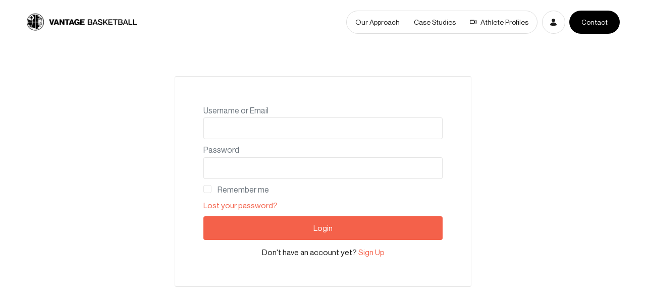

--- FILE ---
content_type: text/html; charset=UTF-8
request_url: https://vantagebasketball.com/account/profile/
body_size: 11405
content:
<!doctype html>
<html lang="en-US">
<head>
	<meta charset="UTF-8">
	<meta name="viewport" content="width=device-width, initial-scale=1">
	<link rel="profile" href="https://gmpg.org/xfn/11">

	
	<title>Edit Your Profile | Vantage Basketball</title>
<meta name='robots' content='max-image-preview:large' />
<link rel='dns-prefetch' href='//js.stripe.com' />
<link rel="alternate" type="application/rss+xml" title="Vantage Basketball &raquo; Feed" href="https://vantagebasketball.com/feed/" />
<link rel="alternate" type="application/rss+xml" title="Vantage Basketball &raquo; Comments Feed" href="https://vantagebasketball.com/comments/feed/" />
<link rel="alternate" title="oEmbed (JSON)" type="application/json+oembed" href="https://vantagebasketball.com/wp-json/oembed/1.0/embed?url=https%3A%2F%2Fvantagebasketball.com%2Faccount%2Fprofile%2F" />
<link rel="alternate" title="oEmbed (XML)" type="text/xml+oembed" href="https://vantagebasketball.com/wp-json/oembed/1.0/embed?url=https%3A%2F%2Fvantagebasketball.com%2Faccount%2Fprofile%2F&#038;format=xml" />
<style id='wp-img-auto-sizes-contain-inline-css' type='text/css'>
img:is([sizes=auto i],[sizes^="auto," i]){contain-intrinsic-size:3000px 1500px}
/*# sourceURL=wp-img-auto-sizes-contain-inline-css */
</style>
<style id='wp-block-library-inline-css' type='text/css'>
:root{--wp-block-synced-color:#7a00df;--wp-block-synced-color--rgb:122,0,223;--wp-bound-block-color:var(--wp-block-synced-color);--wp-editor-canvas-background:#ddd;--wp-admin-theme-color:#007cba;--wp-admin-theme-color--rgb:0,124,186;--wp-admin-theme-color-darker-10:#006ba1;--wp-admin-theme-color-darker-10--rgb:0,107,160.5;--wp-admin-theme-color-darker-20:#005a87;--wp-admin-theme-color-darker-20--rgb:0,90,135;--wp-admin-border-width-focus:2px}@media (min-resolution:192dpi){:root{--wp-admin-border-width-focus:1.5px}}.wp-element-button{cursor:pointer}:root .has-very-light-gray-background-color{background-color:#eee}:root .has-very-dark-gray-background-color{background-color:#313131}:root .has-very-light-gray-color{color:#eee}:root .has-very-dark-gray-color{color:#313131}:root .has-vivid-green-cyan-to-vivid-cyan-blue-gradient-background{background:linear-gradient(135deg,#00d084,#0693e3)}:root .has-purple-crush-gradient-background{background:linear-gradient(135deg,#34e2e4,#4721fb 50%,#ab1dfe)}:root .has-hazy-dawn-gradient-background{background:linear-gradient(135deg,#faaca8,#dad0ec)}:root .has-subdued-olive-gradient-background{background:linear-gradient(135deg,#fafae1,#67a671)}:root .has-atomic-cream-gradient-background{background:linear-gradient(135deg,#fdd79a,#004a59)}:root .has-nightshade-gradient-background{background:linear-gradient(135deg,#330968,#31cdcf)}:root .has-midnight-gradient-background{background:linear-gradient(135deg,#020381,#2874fc)}:root{--wp--preset--font-size--normal:16px;--wp--preset--font-size--huge:42px}.has-regular-font-size{font-size:1em}.has-larger-font-size{font-size:2.625em}.has-normal-font-size{font-size:var(--wp--preset--font-size--normal)}.has-huge-font-size{font-size:var(--wp--preset--font-size--huge)}.has-text-align-center{text-align:center}.has-text-align-left{text-align:left}.has-text-align-right{text-align:right}.has-fit-text{white-space:nowrap!important}#end-resizable-editor-section{display:none}.aligncenter{clear:both}.items-justified-left{justify-content:flex-start}.items-justified-center{justify-content:center}.items-justified-right{justify-content:flex-end}.items-justified-space-between{justify-content:space-between}.screen-reader-text{border:0;clip-path:inset(50%);height:1px;margin:-1px;overflow:hidden;padding:0;position:absolute;width:1px;word-wrap:normal!important}.screen-reader-text:focus{background-color:#ddd;clip-path:none;color:#444;display:block;font-size:1em;height:auto;left:5px;line-height:normal;padding:15px 23px 14px;text-decoration:none;top:5px;width:auto;z-index:100000}html :where(.has-border-color){border-style:solid}html :where([style*=border-top-color]){border-top-style:solid}html :where([style*=border-right-color]){border-right-style:solid}html :where([style*=border-bottom-color]){border-bottom-style:solid}html :where([style*=border-left-color]){border-left-style:solid}html :where([style*=border-width]){border-style:solid}html :where([style*=border-top-width]){border-top-style:solid}html :where([style*=border-right-width]){border-right-style:solid}html :where([style*=border-bottom-width]){border-bottom-style:solid}html :where([style*=border-left-width]){border-left-style:solid}html :where(img[class*=wp-image-]){height:auto;max-width:100%}:where(figure){margin:0 0 1em}html :where(.is-position-sticky){--wp-admin--admin-bar--position-offset:var(--wp-admin--admin-bar--height,0px)}@media screen and (max-width:600px){html :where(.is-position-sticky){--wp-admin--admin-bar--position-offset:0px}}

/*# sourceURL=wp-block-library-inline-css */
</style><style id='global-styles-inline-css' type='text/css'>
:root{--wp--preset--aspect-ratio--square: 1;--wp--preset--aspect-ratio--4-3: 4/3;--wp--preset--aspect-ratio--3-4: 3/4;--wp--preset--aspect-ratio--3-2: 3/2;--wp--preset--aspect-ratio--2-3: 2/3;--wp--preset--aspect-ratio--16-9: 16/9;--wp--preset--aspect-ratio--9-16: 9/16;--wp--preset--color--black: #000000;--wp--preset--color--cyan-bluish-gray: #abb8c3;--wp--preset--color--white: #ffffff;--wp--preset--color--pale-pink: #f78da7;--wp--preset--color--vivid-red: #cf2e2e;--wp--preset--color--luminous-vivid-orange: #ff6900;--wp--preset--color--luminous-vivid-amber: #fcb900;--wp--preset--color--light-green-cyan: #7bdcb5;--wp--preset--color--vivid-green-cyan: #00d084;--wp--preset--color--pale-cyan-blue: #8ed1fc;--wp--preset--color--vivid-cyan-blue: #0693e3;--wp--preset--color--vivid-purple: #9b51e0;--wp--preset--color--accent: #F4614A;--wp--preset--gradient--vivid-cyan-blue-to-vivid-purple: linear-gradient(135deg,rgb(6,147,227) 0%,rgb(155,81,224) 100%);--wp--preset--gradient--light-green-cyan-to-vivid-green-cyan: linear-gradient(135deg,rgb(122,220,180) 0%,rgb(0,208,130) 100%);--wp--preset--gradient--luminous-vivid-amber-to-luminous-vivid-orange: linear-gradient(135deg,rgb(252,185,0) 0%,rgb(255,105,0) 100%);--wp--preset--gradient--luminous-vivid-orange-to-vivid-red: linear-gradient(135deg,rgb(255,105,0) 0%,rgb(207,46,46) 100%);--wp--preset--gradient--very-light-gray-to-cyan-bluish-gray: linear-gradient(135deg,rgb(238,238,238) 0%,rgb(169,184,195) 100%);--wp--preset--gradient--cool-to-warm-spectrum: linear-gradient(135deg,rgb(74,234,220) 0%,rgb(151,120,209) 20%,rgb(207,42,186) 40%,rgb(238,44,130) 60%,rgb(251,105,98) 80%,rgb(254,248,76) 100%);--wp--preset--gradient--blush-light-purple: linear-gradient(135deg,rgb(255,206,236) 0%,rgb(152,150,240) 100%);--wp--preset--gradient--blush-bordeaux: linear-gradient(135deg,rgb(254,205,165) 0%,rgb(254,45,45) 50%,rgb(107,0,62) 100%);--wp--preset--gradient--luminous-dusk: linear-gradient(135deg,rgb(255,203,112) 0%,rgb(199,81,192) 50%,rgb(65,88,208) 100%);--wp--preset--gradient--pale-ocean: linear-gradient(135deg,rgb(255,245,203) 0%,rgb(182,227,212) 50%,rgb(51,167,181) 100%);--wp--preset--gradient--electric-grass: linear-gradient(135deg,rgb(202,248,128) 0%,rgb(113,206,126) 100%);--wp--preset--gradient--midnight: linear-gradient(135deg,rgb(2,3,129) 0%,rgb(40,116,252) 100%);--wp--preset--font-size--small: 13px;--wp--preset--font-size--medium: 20px;--wp--preset--font-size--large: 36px;--wp--preset--font-size--x-large: 42px;--wp--preset--font-family--headings: "RGro", sans-serif;--wp--preset--font-family--body: "NMon", sans-serif;--wp--preset--spacing--20: 0.44rem;--wp--preset--spacing--30: 0.67rem;--wp--preset--spacing--40: 1rem;--wp--preset--spacing--50: 1.5rem;--wp--preset--spacing--60: 2.25rem;--wp--preset--spacing--70: 3.38rem;--wp--preset--spacing--80: 5.06rem;--wp--preset--shadow--natural: 6px 6px 9px rgba(0, 0, 0, 0.2);--wp--preset--shadow--deep: 12px 12px 50px rgba(0, 0, 0, 0.4);--wp--preset--shadow--sharp: 6px 6px 0px rgba(0, 0, 0, 0.2);--wp--preset--shadow--outlined: 6px 6px 0px -3px rgb(255, 255, 255), 6px 6px rgb(0, 0, 0);--wp--preset--shadow--crisp: 6px 6px 0px rgb(0, 0, 0);}:root { --wp--style--global--content-size: 750px;--wp--style--global--wide-size: 1150px; }:where(body) { margin: 0; }.wp-site-blocks > .alignleft { float: left; margin-right: 2em; }.wp-site-blocks > .alignright { float: right; margin-left: 2em; }.wp-site-blocks > .aligncenter { justify-content: center; margin-left: auto; margin-right: auto; }:where(.wp-site-blocks) > * { margin-block-start: 24px; margin-block-end: 0; }:where(.wp-site-blocks) > :first-child { margin-block-start: 0; }:where(.wp-site-blocks) > :last-child { margin-block-end: 0; }:root { --wp--style--block-gap: 24px; }:root :where(.is-layout-flow) > :first-child{margin-block-start: 0;}:root :where(.is-layout-flow) > :last-child{margin-block-end: 0;}:root :where(.is-layout-flow) > *{margin-block-start: 24px;margin-block-end: 0;}:root :where(.is-layout-constrained) > :first-child{margin-block-start: 0;}:root :where(.is-layout-constrained) > :last-child{margin-block-end: 0;}:root :where(.is-layout-constrained) > *{margin-block-start: 24px;margin-block-end: 0;}:root :where(.is-layout-flex){gap: 24px;}:root :where(.is-layout-grid){gap: 24px;}.is-layout-flow > .alignleft{float: left;margin-inline-start: 0;margin-inline-end: 2em;}.is-layout-flow > .alignright{float: right;margin-inline-start: 2em;margin-inline-end: 0;}.is-layout-flow > .aligncenter{margin-left: auto !important;margin-right: auto !important;}.is-layout-constrained > .alignleft{float: left;margin-inline-start: 0;margin-inline-end: 2em;}.is-layout-constrained > .alignright{float: right;margin-inline-start: 2em;margin-inline-end: 0;}.is-layout-constrained > .aligncenter{margin-left: auto !important;margin-right: auto !important;}.is-layout-constrained > :where(:not(.alignleft):not(.alignright):not(.alignfull)){max-width: var(--wp--style--global--content-size);margin-left: auto !important;margin-right: auto !important;}.is-layout-constrained > .alignwide{max-width: var(--wp--style--global--wide-size);}body .is-layout-flex{display: flex;}.is-layout-flex{flex-wrap: wrap;align-items: center;}.is-layout-flex > :is(*, div){margin: 0;}body .is-layout-grid{display: grid;}.is-layout-grid > :is(*, div){margin: 0;}body{color: #1B1B1B;font-family: var(--wp--preset--font-family--body);font-size: 18px;line-height: 1.5;padding-top: 0px;padding-right: 0px;padding-bottom: 0px;padding-left: 0px;}a:where(:not(.wp-element-button)){text-decoration: underline;}:root :where(.wp-element-button, .wp-block-button__link){background-color: #32373c;border-width: 0;color: #fff;font-family: inherit;font-size: inherit;font-style: inherit;font-weight: inherit;letter-spacing: inherit;line-height: inherit;padding-top: calc(0.667em + 2px);padding-right: calc(1.333em + 2px);padding-bottom: calc(0.667em + 2px);padding-left: calc(1.333em + 2px);text-decoration: none;text-transform: inherit;}.has-black-color{color: var(--wp--preset--color--black) !important;}.has-cyan-bluish-gray-color{color: var(--wp--preset--color--cyan-bluish-gray) !important;}.has-white-color{color: var(--wp--preset--color--white) !important;}.has-pale-pink-color{color: var(--wp--preset--color--pale-pink) !important;}.has-vivid-red-color{color: var(--wp--preset--color--vivid-red) !important;}.has-luminous-vivid-orange-color{color: var(--wp--preset--color--luminous-vivid-orange) !important;}.has-luminous-vivid-amber-color{color: var(--wp--preset--color--luminous-vivid-amber) !important;}.has-light-green-cyan-color{color: var(--wp--preset--color--light-green-cyan) !important;}.has-vivid-green-cyan-color{color: var(--wp--preset--color--vivid-green-cyan) !important;}.has-pale-cyan-blue-color{color: var(--wp--preset--color--pale-cyan-blue) !important;}.has-vivid-cyan-blue-color{color: var(--wp--preset--color--vivid-cyan-blue) !important;}.has-vivid-purple-color{color: var(--wp--preset--color--vivid-purple) !important;}.has-accent-color{color: var(--wp--preset--color--accent) !important;}.has-black-background-color{background-color: var(--wp--preset--color--black) !important;}.has-cyan-bluish-gray-background-color{background-color: var(--wp--preset--color--cyan-bluish-gray) !important;}.has-white-background-color{background-color: var(--wp--preset--color--white) !important;}.has-pale-pink-background-color{background-color: var(--wp--preset--color--pale-pink) !important;}.has-vivid-red-background-color{background-color: var(--wp--preset--color--vivid-red) !important;}.has-luminous-vivid-orange-background-color{background-color: var(--wp--preset--color--luminous-vivid-orange) !important;}.has-luminous-vivid-amber-background-color{background-color: var(--wp--preset--color--luminous-vivid-amber) !important;}.has-light-green-cyan-background-color{background-color: var(--wp--preset--color--light-green-cyan) !important;}.has-vivid-green-cyan-background-color{background-color: var(--wp--preset--color--vivid-green-cyan) !important;}.has-pale-cyan-blue-background-color{background-color: var(--wp--preset--color--pale-cyan-blue) !important;}.has-vivid-cyan-blue-background-color{background-color: var(--wp--preset--color--vivid-cyan-blue) !important;}.has-vivid-purple-background-color{background-color: var(--wp--preset--color--vivid-purple) !important;}.has-accent-background-color{background-color: var(--wp--preset--color--accent) !important;}.has-black-border-color{border-color: var(--wp--preset--color--black) !important;}.has-cyan-bluish-gray-border-color{border-color: var(--wp--preset--color--cyan-bluish-gray) !important;}.has-white-border-color{border-color: var(--wp--preset--color--white) !important;}.has-pale-pink-border-color{border-color: var(--wp--preset--color--pale-pink) !important;}.has-vivid-red-border-color{border-color: var(--wp--preset--color--vivid-red) !important;}.has-luminous-vivid-orange-border-color{border-color: var(--wp--preset--color--luminous-vivid-orange) !important;}.has-luminous-vivid-amber-border-color{border-color: var(--wp--preset--color--luminous-vivid-amber) !important;}.has-light-green-cyan-border-color{border-color: var(--wp--preset--color--light-green-cyan) !important;}.has-vivid-green-cyan-border-color{border-color: var(--wp--preset--color--vivid-green-cyan) !important;}.has-pale-cyan-blue-border-color{border-color: var(--wp--preset--color--pale-cyan-blue) !important;}.has-vivid-cyan-blue-border-color{border-color: var(--wp--preset--color--vivid-cyan-blue) !important;}.has-vivid-purple-border-color{border-color: var(--wp--preset--color--vivid-purple) !important;}.has-accent-border-color{border-color: var(--wp--preset--color--accent) !important;}.has-vivid-cyan-blue-to-vivid-purple-gradient-background{background: var(--wp--preset--gradient--vivid-cyan-blue-to-vivid-purple) !important;}.has-light-green-cyan-to-vivid-green-cyan-gradient-background{background: var(--wp--preset--gradient--light-green-cyan-to-vivid-green-cyan) !important;}.has-luminous-vivid-amber-to-luminous-vivid-orange-gradient-background{background: var(--wp--preset--gradient--luminous-vivid-amber-to-luminous-vivid-orange) !important;}.has-luminous-vivid-orange-to-vivid-red-gradient-background{background: var(--wp--preset--gradient--luminous-vivid-orange-to-vivid-red) !important;}.has-very-light-gray-to-cyan-bluish-gray-gradient-background{background: var(--wp--preset--gradient--very-light-gray-to-cyan-bluish-gray) !important;}.has-cool-to-warm-spectrum-gradient-background{background: var(--wp--preset--gradient--cool-to-warm-spectrum) !important;}.has-blush-light-purple-gradient-background{background: var(--wp--preset--gradient--blush-light-purple) !important;}.has-blush-bordeaux-gradient-background{background: var(--wp--preset--gradient--blush-bordeaux) !important;}.has-luminous-dusk-gradient-background{background: var(--wp--preset--gradient--luminous-dusk) !important;}.has-pale-ocean-gradient-background{background: var(--wp--preset--gradient--pale-ocean) !important;}.has-electric-grass-gradient-background{background: var(--wp--preset--gradient--electric-grass) !important;}.has-midnight-gradient-background{background: var(--wp--preset--gradient--midnight) !important;}.has-small-font-size{font-size: var(--wp--preset--font-size--small) !important;}.has-medium-font-size{font-size: var(--wp--preset--font-size--medium) !important;}.has-large-font-size{font-size: var(--wp--preset--font-size--large) !important;}.has-x-large-font-size{font-size: var(--wp--preset--font-size--x-large) !important;}.has-headings-font-family{font-family: var(--wp--preset--font-family--headings) !important;}.has-body-font-family{font-family: var(--wp--preset--font-family--body) !important;}
/*# sourceURL=global-styles-inline-css */
</style>

<link rel='stylesheet' id='oakbluebird-styles-css' href='https://vantagebasketball.com/wp-content/themes/vantage/assets/css/main.min.css?ver=1.2.17' type='text/css' media='all' />
<script type="text/javascript" src="https://js.stripe.com/v3/?ver=3" id="stripe-js-v3-js"></script>
<script type="text/javascript" id="wphb-1-js-extra">
/* <![CDATA[ */
var rcpStripe = {"keys":{"publishable":"pk_test_51LkQhoI8I5vQhd1x6zbRtbJjakXd0ltKQxQQdGkR0yGtX1NjWitO5xiK2mheHhMp9H1gSddh9ZEfqO8hNiXyh5Td001Sm1El2G"},"errors":{"api_key_expired":"Payment gateway connection error.","card_declined":"The card has been declined.","email_invalid":"Invalid email address. Please enter a valid email address and try again.","expired_card":"This card has expired. Please try again with a different payment method.","incorrect_address":"The supplied billing address is incorrect. Please check the card's address or try again with a different card.","incorrect_cvc":"The card's security code is incorrect. Please check the security code or try again with a different card.","incorrect_number":"The card number is incorrect. Please check the card number or try again with a different card.","invalid_number":"The card number is incorrect. Please check the card number or try again with a different card.","incorrect_zip":"The card's postal code is incorrect. Please check the postal code or try again with a different card.","postal_code_invalid":"The card's postal code is incorrect. Please check the postal code or try again with a different card.","invalid_cvc":"The card's security code is invalid. Please check the security code or try again with a different card.","invalid_expiry_month":"The card's expiration month is incorrect.","invalid_expiry_year":"The card's expiration year is incorrect.","payment_intent_authentication_failure":"Authentication failure.","payment_intent_incompatible_payment_method":"This payment method is invalid.","payment_intent_payment_attempt_failed":"Payment attempt failed.","setup_intent_authentication_failure":"Setup attempt failed."},"formatting":{"currencyMultiplier":100},"elementsConfig":null};
//# sourceURL=wphb-1-js-extra
/* ]]> */
</script>
<script type="text/javascript" src="https://vantagebasketball.com/wp-content/uploads/hummingbird-assets/c5a20df3b211a89c21ae6612bdc9edeb.js" id="wphb-1-js"></script>
<script type="text/javascript" src="https://vantagebasketball.com/wp-content/plugins/restrict-content-pro/core/includes/gateways/stripe/js/register.min.js?ver=3.5.22" id="rcp-stripe-register-js"></script>
<link rel="https://api.w.org/" href="https://vantagebasketball.com/wp-json/" /><link rel="alternate" title="JSON" type="application/json" href="https://vantagebasketball.com/wp-json/wp/v2/pages/313" /><link rel="EditURI" type="application/rsd+xml" title="RSD" href="https://vantagebasketball.com/xmlrpc.php?rsd" />
<meta name="generator" content="WordPress 6.9" />
<link rel='shortlink' href='https://vantagebasketball.com/?p=313' />
<script></script><!-- SEO meta tags powered by SmartCrawl https://wpmudev.com/project/smartcrawl-wordpress-seo/ -->
<link rel="canonical" href="https://vantagebasketball.com/account/profile/" />
<script type="application/ld+json">{"@context":"https:\/\/schema.org","@graph":[{"@type":"Organization","@id":"https:\/\/vantagebasketball.com\/#schema-publishing-organization","url":"https:\/\/vantagebasketball.com","name":"Vantage Basketball","logo":{"@type":"ImageObject","@id":"https:\/\/vantagebasketball.com\/#schema-organization-logo","url":"https:\/\/vantagebasketball.com\/wp-content\/uploads\/2022\/04\/logo-vantage-basketball-horizontal.png","height":60,"width":60}},{"@type":"WebSite","@id":"https:\/\/vantagebasketball.com\/#schema-website","url":"https:\/\/vantagebasketball.com","name":"Vantage Basketball","encoding":"UTF-8","potentialAction":{"@type":"SearchAction","target":"https:\/\/vantagebasketball.com\/search\/{search_term_string}\/","query-input":"required name=search_term_string"},"image":{"@type":"ImageObject","@id":"https:\/\/vantagebasketball.com\/#schema-site-logo","url":"https:\/\/vantagebasketball.com\/wp-content\/uploads\/2022\/04\/logo-vantage-basketball-horizontal.png","height":79,"width":501}},{"@type":"BreadcrumbList","@id":"https:\/\/vantagebasketball.com\/account\/profile?page&pagename=account\/profile\/#breadcrumb","itemListElement":[{"@type":"ListItem","position":1,"name":"Home","item":"https:\/\/vantagebasketball.com"},{"@type":"ListItem","position":2,"name":"Account","item":"https:\/\/vantagebasketball.com\/account\/"},{"@type":"ListItem","position":3,"name":"Edit Your Profile"}]},{"@type":"Person","@id":"https:\/\/vantagebasketball.com\/author\/vantage-admin\/#schema-author","name":"vantage-admin","url":"https:\/\/vantagebasketball.com\/author\/vantage-admin\/"},{"@type":"WebPage","@id":"https:\/\/vantagebasketball.com\/account\/profile\/#schema-webpage","isPartOf":{"@id":"https:\/\/vantagebasketball.com\/#schema-website"},"publisher":{"@id":"https:\/\/vantagebasketball.com\/#schema-publishing-organization"},"url":"https:\/\/vantagebasketball.com\/account\/profile\/"},{"@type":"Article","mainEntityOfPage":{"@id":"https:\/\/vantagebasketball.com\/account\/profile\/#schema-webpage"},"author":{"@id":"https:\/\/vantagebasketball.com\/author\/vantage-admin\/#schema-author"},"publisher":{"@id":"https:\/\/vantagebasketball.com\/#schema-publishing-organization"},"dateModified":"2022-09-16T13:57:12","datePublished":"2022-09-16T13:57:12","headline":"Edit Your Profile | Vantage Basketball","description":"","name":"Edit Your Profile"}]}</script>
<meta property="og:type" content="article" />
<meta property="og:url" content="https://vantagebasketball.com/account/profile/" />
<meta property="og:title" content="Edit Your Profile | Vantage Basketball" />
<meta property="article:published_time" content="2022-09-16T13:57:12" />
<meta property="article:author" content="vantage-admin" />
<meta name="twitter:card" content="summary" />
<meta name="twitter:title" content="Edit Your Profile | Vantage Basketball" />
<!-- /SEO -->
<link rel="icon" href="https://vantagebasketball.com/wp-content/uploads/2022/04/cropped-favicon-min-1-32x32.png" sizes="32x32" />
<link rel="icon" href="https://vantagebasketball.com/wp-content/uploads/2022/04/cropped-favicon-min-1-192x192.png" sizes="192x192" />
<link rel="apple-touch-icon" href="https://vantagebasketball.com/wp-content/uploads/2022/04/cropped-favicon-min-1-180x180.png" />
<meta name="msapplication-TileImage" content="https://vantagebasketball.com/wp-content/uploads/2022/04/cropped-favicon-min-1-270x270.png" />
		<style type="text/css" id="wp-custom-css">
			.section-youtube  .heading-block {
	display: flex;
  justify-content: space-between;
  align-items: center;
}

.section-youtube .heading-block-header {
  margin-bottom: 0;
}

.section-youtube .heading-block-footer {
  margin-top: .3em;
}

.section-youtube .heading-block-footer {
	margin-left: 3rem
}

.section-youtube .heading-block-footer .icon {
  margin: 0;
}

.statistic-item_title mark {
	color: rgba(0, 0, 0, 0.2);
}		</style>
		<style id="kirki-inline-styles"></style>
	<script>
		var __webpack_public_path__ = 'https://vantagebasketball.com/wp-content/themes/vantage/assets/js';
	</script>

<link rel='stylesheet' id='wphb-2-css' href='https://vantagebasketball.com/wp-content/uploads/hummingbird-assets/fdbc1dc2d358dff3e706b4faf47c036b.css' type='text/css' media='all' />
<link rel='stylesheet' id='buttons-css' href='https://vantagebasketball.com/wp-includes/css/buttons.min.css?ver=6.9' type='text/css' media='all' />
<link rel='stylesheet' id='forminator-module-css-772-css' href='https://vantagebasketball.com/wp-content/uploads/hummingbird-assets/dd1e4db2e31cad01e8808f77efb044c2.css' type='text/css' media='all' />
</head>

<body class="wp-singular page-template page-template-template-rcp page-template-template-rcp-php page page-id-313 page-child parent-pageid-310 wp-custom-logo wp-theme-vantage no-sidebar">

<script></script>

<header class="site-header -style-dark" x-data>

    <div class="container">

        <div class="site-header-layout">

            <div class="site-header-logo">

				<div class="site-header-logo_wrapper">
					<a href="https://vantagebasketball.com/" class="logo_light-link prevent" rel="home"><img width="501" height="79" src="https://vantagebasketball.com/wp-content/uploads/2022/04/logo-vantage-basketball-light.png" class="" alt="Vantage Basketball" decoding="async" srcset="https://vantagebasketball.com/wp-content/uploads/2022/04/logo-vantage-basketball-light.png 501w, https://vantagebasketball.com/wp-content/uploads/2022/04/logo-vantage-basketball-light-300x47.png 300w" sizes="(max-width: 501px) 100vw, 501px" /></a>					<a href="https://vantagebasketball.com/" class="custom-logo-link" rel="home"><img width="501" height="79" src="https://vantagebasketball.com/wp-content/uploads/2022/04/logo-vantage-basketball-horizontal.png" class="custom-logo" alt="Vantage Basketball" decoding="async" srcset="https://vantagebasketball.com/wp-content/uploads/2022/04/logo-vantage-basketball-horizontal.png 501w, https://vantagebasketball.com/wp-content/uploads/2022/04/logo-vantage-basketball-horizontal-300x47.png 300w" sizes="(max-width: 501px) 100vw, 501px" /></a>				</div>

            </div>

            <div class="site-header-right">

                <div class="site-header-menu" x-bind:class="{ '-is-opened': $store.headerState.menuIsOpen }">

                    <nav class="menu-primary-menu-container" aria-label="Site navigation"><ul id="menu-primary-menu" class="primary-menu"><li id="menu-item-1730" class="menu-item menu-item-type-post_type menu-item-object-page menu-item-1730"><a href="https://vantagebasketball.com/our-approach/">Our Approach</a></li>
<li id="menu-item-53" class="menu-item menu-item-type-post_type menu-item-object-page menu-item-53"><a href="https://vantagebasketball.com/case-studies/">Case Studies</a></li>
<li id="menu-item-1710" class="video-library-link menu-item menu-item-type-post_type_archive menu-item-object-video menu-item-1710"><a href="https://vantagebasketball.com/video-platform/">Athlete Profiles</a></li>
</ul></nav>
                    <a href="#" class="btn" @click.prevent="$store.headerState.toggleSidebar()"><span>Contact</span></a>

                </div>

                <div class="site-header-actions">

					
					<a href="https://vantagebasketball.com/account/?redirect=https%3A%2F%2Fvantagebasketball.com%2Faccount%2Fprofile" class="account-link" data-barba-prevent>
						<i class="icon"><svg xmlns="http://www.w3.org/2000/svg" width="16" height="18" viewBox="0 0 16 18"><path d="M0 16c0-3.5 3.6-6.4 8-6.4s8 2.9 8 6.4c0 1.3-4 2-8 2s-8-.7-8-2zm8-7.4c1.1 0 2.2-.5 3-1.3.8-.8 1.3-1.9 1.3-3s-.5-2.2-1.3-3C10.2.5 9.1 0 8 0S5.8.5 5 1.3c-.8.8-1.3 1.9-1.3 3s.5 2.2 1.3 3c.8.9 1.9 1.3 3 1.3z" fill="currentColor"/></svg></i>
					</a>

                    <a href="#" class="btn" @click.prevent="$store.headerState.toggleSidebar()"><span>Contact</span></a>

                    <button
                        class="hamburger hamburger--spin"
                        type="button"
                        @click.prevent="$store.headerState.toggle()"
                        x-bind:class="{ 'is-active': $store.headerState.menuIsOpen }">
                        <span class="hamburger-box">
                            <span class="hamburger-inner"></span>
                        </span>
                    </button>

                </div>

            </div>

        </div>

    </div>

</header>



<div data-barba="wrapper">
    <main data-barba="container" class="site-content is-cover" data-barba-namespace="page">

    <div class="page-sections">
		<div class="page-sections-bg">
			<section class="section section-page-content pt-7">
				<div class="container">
					<div class="rcp-container" data-barba-prevent="all">

						
						<div class="rcp-container__content">
							<h1 class="visually-hidden">Edit Your Profile</h1>

	
	<form id="rcp_login_form"  class="rcp_form" method="POST" action="https://vantagebasketball.com/account/profile/">

		
		<fieldset class="rcp_login_data">
			<p>
				<label for="rcp_user_login">Username or Email</label>
				<input name="rcp_user_login" id="rcp_user_login" class="required" type="text"/>
			</p>
			<p>
				<label for="rcp_user_pass">Password</label>
				<input name="rcp_user_pass" id="rcp_user_pass" class="required" type="password"/>
			</p>
						<p>
				<input type="checkbox" name="rcp_user_remember" id="rcp_user_remember" value="1"/>
				<label for="rcp_user_remember">Remember me</label>
			</p>
			<p class="rcp_lost_password"><a href="/account/profile/?rcp_action=lostpassword">Lost your password?</a></p>
			<p>
				<input type="hidden" name="rcp_action" value="login"/>
									<input type="hidden" name="rcp_redirect" value="https://vantagebasketball.com/video-platform/"/>
								<input type="hidden" name="rcp_login_nonce" value="ec3a006847"/>
				<input id="rcp_login_submit" class="rcp-button" type="submit" value="Login"/>
			</p>
					</fieldset>

		<p class="text-center mt-3 mb-0">Don't have an account yet? <a href="https://vantagebasketball.com/account/register/">Sign Up</a></p>
	</form>

						</div>

					</div>
				</div>
			</section>
		</div>
    </div>



        </main> <!-- end barba container -->

	</div> <!-- end barba wrapper -->

    <aside class="contact-us-sidebar" x-data x-bind:class="{ '-is-shown': $store.headerState.sidebarIsOpen }">

        <button class="close-modal" @click.prevent="$store.headerState.offSidebar()">
            <div class="icon -sm">
                <svg width="11" height="11" viewBox="0 0 11 11" fill="none" xmlns="http://www.w3.org/2000/svg">
                    <path fill-rule="evenodd" clip-rule="evenodd" d="M5.35277 6.22338L9.83616 10.708L10.7068 9.83862L6.22215 5.354L10.7068 0.870609L9.83739 0L5.35277 4.48462L0.869379 0L0 0.870609L4.48339 5.354L0 9.83739L0.869379 10.708L5.35277 6.22338Z" fill="#000"/>
                </svg>
            </div>
            <span>close</span>
        </button>

        <div class="contact-us-sidebar_content">
            <div>
                <h5 class="display-2">contact us</h5>
                <div class="forminator-ui forminator-custom-form forminator-custom-form-45   forminator_ajax" data-forminator-render="0" data-form="forminator-module-45" data-uid="69699f8bb332e"><br/></div><form
				id="forminator-module-45"
				class="forminator-ui forminator-custom-form forminator-custom-form-45   forminator_ajax"
				method="post"
				data-forminator-render="0"
				data-form-id="45"
				
				data-design="none"
				
				
				
				data-grid="open"
				
				
				style="display: none;"
				
				data-uid="69699f8bb332e"
			><div role="alert" aria-live="polite" class="forminator-response-message forminator-error" aria-hidden="true"></div><div class="forminator-row form-row mb-0"><div id="radio-1" class="forminator-field-radio forminator-col col-12 forminator-col-12 "><div role="radiogroup" class="forminator-field form-group" aria-labelledby="forminator-radiogroup-69699f8bb332e-label"><label id="forminator-field-radio-1-label-1" for="forminator-field-radio-1-1-69699f8bb332e" class="forminator-radio" title="I’m a coach"><input type="radio" name="radio-1" value="I’m-a-scout" id="forminator-field-radio-1-1-69699f8bb332e" aria-labelledby="forminator-field-radio-1-label-1" data-calculation="0" checked="checked" /><span class="forminator-radio-bullet" aria-hidden="true"></span><span class="forminator-radio-label">I’m a coach</span></label><label id="forminator-field-radio-1-label-2" for="forminator-field-radio-1-2-69699f8bb332e" class="forminator-radio" title="I’m a GM"><input type="radio" name="radio-1" value="I’m a GM" id="forminator-field-radio-1-2-69699f8bb332e" aria-labelledby="forminator-field-radio-1-label-2" data-calculation="0"  /><span class="forminator-radio-bullet" aria-hidden="true"></span><span class="forminator-radio-label">I’m a GM</span></label><label id="forminator-field-radio-1-label-3" for="forminator-field-radio-1-3-69699f8bb332e" class="forminator-radio" title="I’m a player"><input type="radio" name="radio-1" value="I’m-a-player" id="forminator-field-radio-1-3-69699f8bb332e" aria-labelledby="forminator-field-radio-1-label-3" data-calculation="0"  /><span class="forminator-radio-bullet" aria-hidden="true"></span><span class="forminator-radio-label">I’m a player</span></label></div></div></div><div class="forminator-row form-row mb-0"><div id="name-1" class="forminator-field-name forminator-col col-12 forminator-col-6 col-sm-6 "><div class="forminator-field form-group"><input type="text" name="name-1" value="" placeholder="First name" id="forminator-field-name-1_69699f8bb332e" class="forminator-input form-control forminator-name--field" aria-required="true" /></div></div><div id="name-2" class="forminator-field-name forminator-col col-12 forminator-col-6 col-sm-6 "><div class="forminator-field form-group"><input type="text" name="name-2" value="" placeholder="Second name" id="forminator-field-name-2_69699f8bb332e" class="forminator-input form-control forminator-name--field" aria-required="false" /></div></div></div><div class="forminator-row form-row mb-0"><div id="phone-1" class="forminator-field-phone forminator-col col-12 forminator-col-6 col-sm-6 "><div class="forminator-field form-group"><input type="text" name="phone-1" value="" placeholder="Phone number" id="forminator-field-phone-1_69699f8bb332e" class="forminator-input form-control forminator-field--phone" data-required="" aria-required="false" autocomplete="off" /></div></div><div id="email-1" class="forminator-field-email forminator-col col-12 forminator-col-6 col-sm-6 "><div class="forminator-field form-group"><input type="email" name="email-1" value="" placeholder="E-mail adress" id="forminator-field-email-1_69699f8bb332e" class="forminator-input form-control forminator-email--field" data-required="true" aria-required="true" /></div></div></div><div class="forminator-row form-row mb-0"><div id="textarea-1" class="forminator-field-textarea forminator-col col-12 forminator-col-12 "><div class="forminator-field form-group"><textarea name="textarea-1" placeholder="Your message" id="forminator-field-textarea-1_69699f8bb332e" class="forminator-textarea form-control" rows="6" style="min-height:140px;" maxlength="180" ></textarea><span id="forminator-field-textarea-1_69699f8bb332e-description" class="forminator-description form-text text-muted"><span data-limit="180" data-type="characters">0 / 180</span></span></div></div></div><input type="hidden" name="referer_url" value="" /><div class="forminator-row form-row mb-0 forminator-row-last"><div class="forminator-col col-12"><div class="forminator-field form-group mb-0"><button class="forminator-button btn btn-primary forminator-button-submit"><span>Submit</span></button></div></div></div><input type="hidden" id="forminator_nonce" name="forminator_nonce" value="7943997438" /><input type="hidden" name="_wp_http_referer" value="/account/profile/" /><input type="hidden" name="form_id" value="45"><input type="hidden" name="page_id" value="313"><input type="hidden" name="form_type" value="default"><input type="hidden" name="current_url" value="https://vantagebasketball.com/account/profile/"><input type="hidden" name="render_id" value="0"><input type="hidden" name="action" value="forminator_submit_form_custom-forms"><label for="input_7" class="forminator-hidden" aria-hidden="true">Please do not fill in this field. <input id="input_7" type="text" name="input_7" value="" autocomplete="off"></label></form>            </div>
        </div>

    </aside>

	<aside class="contact-us-sidebar" x-data x-bind:class="{ '-is-shown': $store.headerState.regSidebarIsOpen }">

        <button class="close-modal" @click.prevent="$store.headerState.offRegSidebar()">
            <div class="icon -sm">
                <svg width="11" height="11" viewBox="0 0 11 11" fill="none" xmlns="http://www.w3.org/2000/svg">
                    <path fill-rule="evenodd" clip-rule="evenodd" d="M5.35277 6.22338L9.83616 10.708L10.7068 9.83862L6.22215 5.354L10.7068 0.870609L9.83739 0L5.35277 4.48462L0.869379 0L0 0.870609L4.48339 5.354L0 9.83739L0.869379 10.708L5.35277 6.22338Z" fill="#000"/>
                </svg>
            </div>
            <span>close</span>
        </button>

        <div class="contact-us-sidebar_content">
            <div>
                <h5 class="display-2">Make a Request</h5>
				<div class="forminator-ui forminator-custom-form forminator-custom-form-772   forminator_ajax" data-forminator-render="0" data-form="forminator-module-772" data-uid="69699f8bca09b"><br/></div><form
				id="forminator-module-772"
				class="forminator-ui forminator-custom-form forminator-custom-form-772   forminator_ajax"
				method="post"
				data-forminator-render="0"
				data-form-id="772"
				
				data-design="none"
				
				
				
				data-grid="open"
				
				
				style="display: none;"
				
				data-uid="69699f8bca09b"
			><div role="alert" aria-live="polite" class="forminator-response-message forminator-error" aria-hidden="true"></div><div class="forminator-row form-row mb-0"><div id="name-1" class="forminator-field-name forminator-col col-12 forminator-col-6 col-sm-6 "><div class="forminator-field form-group"><input type="text" name="name-1" value="" placeholder="First name" id="forminator-field-name-1_69699f8bca09b" class="forminator-input form-control forminator-name--field" aria-required="true" /></div></div><div id="name-2" class="forminator-field-name forminator-col col-12 forminator-col-6 col-sm-6 "><div class="forminator-field form-group"><input type="text" name="name-2" value="" placeholder="Second name" id="forminator-field-name-2_69699f8bca09b" class="forminator-input form-control forminator-name--field" aria-required="false" /></div></div></div><div class="forminator-row form-row mb-0"><div id="phone-1" class="forminator-field-phone forminator-col col-12 forminator-col-6 col-sm-6 "><div class="forminator-field form-group"><input type="text" name="phone-1" value="" placeholder="Phone number" id="forminator-field-phone-1_69699f8bca09b" class="forminator-input form-control forminator-field--phone" data-required="" aria-required="false" autocomplete="off" /></div></div><div id="email-1" class="forminator-field-email forminator-col col-12 forminator-col-6 col-sm-6 "><div class="forminator-field form-group"><input type="email" name="email-1" value="" placeholder="E-mail adress" id="forminator-field-email-1_69699f8bca09b" class="forminator-input form-control forminator-email--field" data-required="true" aria-required="true" /></div></div></div><div class="forminator-row form-row mb-0"><div id="text-1" class="forminator-field-text forminator-col col-12 forminator-col-6 col-sm-6 "><div class="forminator-field form-group"><input type="text" name="text-1" value="" placeholder="League" id="forminator-field-text-1_69699f8bca09b" class="forminator-input form-control forminator-name--field" data-required="" /></div></div><div id="select-1" class="forminator-field-select forminator-col col-12 forminator-col-6 col-sm-6 "><div class="forminator-field form-group"><select  id="forminator-form-772__field--select-1_69699f8bca09b" class="forminator-select--field forminator-select2 forminator-select2-multiple" data-required="" name="select-1" data-default-value="" data-placeholder="Your position" data-search="false" data-search-placeholder="Your position" data-checkbox="false" data-allow-clear="false" aria-labelledby="forminator-form-772__field--select-1_69699f8bca09b-label"><option value="" disabled selected>Your position</option><option value="one"  data-calculation="0">Head coach</option><option value="two"  data-calculation="0">General manager</option><option value="Team-executive"  data-calculation="0">Team executive</option><option value="Other"  data-calculation="0">Other</option></select></div></div></div><div class="forminator-row form-row mb-0"><div id="textarea-1" class="forminator-field-textarea forminator-col col-12 forminator-col-12 "><div class="forminator-field form-group"><textarea name="textarea-1" placeholder="I&#039;m interested in..." id="forminator-field-textarea-1_69699f8bca09b" class="forminator-textarea form-control" rows="6" style="min-height:140px;" maxlength="180" ></textarea><span id="forminator-field-textarea-1_69699f8bca09b-description" class="forminator-description form-text text-muted"><span data-limit="180" data-type="characters">0 / 180</span></span></div></div></div><input type="hidden" name="referer_url" value="" /><div class="forminator-row form-row mb-0 forminator-row-last"><div class="forminator-col col-12"><div class="forminator-field form-group mb-0"><button class="forminator-button btn btn-primary forminator-button-submit"><span>Submit</span></button></div></div></div><input type="hidden" id="forminator_nonce" name="forminator_nonce" value="7943997438" /><input type="hidden" name="_wp_http_referer" value="/account/profile/" /><input type="hidden" name="form_id" value="772"><input type="hidden" name="page_id" value="313"><input type="hidden" name="form_type" value="default"><input type="hidden" name="current_url" value="https://vantagebasketball.com/account/profile/"><input type="hidden" name="render_id" value="0"><input type="hidden" name="action" value="forminator_submit_form_custom-forms"><label for="input_8" class="forminator-hidden" aria-hidden="true">Please do not fill in this field. <input id="input_8" type="text" name="input_8" value="" autocomplete="off"></label></form>            </div>
        </div>

    </aside>


	<footer class="site-footer mt-xl-8 mt-7">

		<div class="container">

			<div class="site-footer-primary">

				<div class="footer-contacts">

                    <ul class="footer-contact-list">
                        <li class="contact-item">
                            <label class="widget-label">Get in touch</label>
                            <a href="mailto:info@vantagebasketball.com" class="contact-item-value">info@vantagebasketball.com</a>
                        </li>
					</ul>

				</div>

                <div class="footer-menu">
                    <label class="widget-label">Links</label>
					<nav class="menu-footer-container"><ul id="menu-footer" class="footer-menu"><li id="menu-item-1731" class="menu-item menu-item-type-post_type menu-item-object-page menu-item-1731"><a href="https://vantagebasketball.com/our-approach/">Our Approach</a></li>
<li id="menu-item-55" class="menu-item menu-item-type-post_type menu-item-object-page menu-item-55"><a href="https://vantagebasketball.com/case-studies/">Case Studies</a></li>
<li id="menu-item-1732" class="menu-item menu-item-type-post_type_archive menu-item-object-video menu-item-1732"><a href="https://vantagebasketball.com/video-platform/">Athlete Profiles</a></li>
</ul></nav>				</div>

                <div class="footer-socials">
                    <label class="widget-label">Follow Us</label>
                    <ul class="list-socials">
                        
            <li class="list-inline-item">
            <a href="https://www.instagram.com/vantagebasketball/" target="_blank"><i class="icon icon-sm fw d-flex"><svg xmlns="http://www.w3.org/2000/svg" viewBox="0 0 448 512"><path fill="currentColor" d="M224.1 141c-63.6 0-114.9 51.3-114.9 114.9s51.3 114.9 114.9 114.9S339 319.5 339 255.9 287.7 141 224.1 141zm0 189.6c-41.1 0-74.7-33.5-74.7-74.7s33.5-74.7 74.7-74.7 74.7 33.5 74.7 74.7-33.6 74.7-74.7 74.7zm146.4-194.3c0 14.9-12 26.8-26.8 26.8-14.9 0-26.8-12-26.8-26.8s12-26.8 26.8-26.8 26.8 12 26.8 26.8zm76.1 27.2c-1.7-35.9-9.9-67.7-36.2-93.9-26.2-26.2-58-34.4-93.9-36.2-37-2.1-147.9-2.1-184.9 0-35.8 1.7-67.6 9.9-93.9 36.1s-34.4 58-36.2 93.9c-2.1 37-2.1 147.9 0 184.9 1.7 35.9 9.9 67.7 36.2 93.9s58 34.4 93.9 36.2c37 2.1 147.9 2.1 184.9 0 35.9-1.7 67.7-9.9 93.9-36.2 26.2-26.2 34.4-58 36.2-93.9 2.1-37 2.1-147.8 0-184.8zM398.8 388c-7.8 19.6-22.9 34.7-42.6 42.6-29.5 11.7-99.5 9-132.1 9s-102.7 2.6-132.1-9c-19.6-7.8-34.7-22.9-42.6-42.6-11.7-29.5-9-99.5-9-132.1s-2.6-102.7 9-132.1c7.8-19.6 22.9-34.7 42.6-42.6 29.5-11.7 99.5-9 132.1-9s102.7-2.6 132.1 9c19.6 7.8 34.7 22.9 42.6 42.6 11.7 29.5 9 99.5 9 132.1s2.7 102.7-9 132.1z"/></svg></i></a>        </li>
            <li class="list-inline-item">
            <a href="https://www.linkedin.com/company/vantagebasketball/about/" target="_blank"><i class="icon icon-sm fw d-flex"><svg xmlns="http://www.w3.org/2000/svg" viewBox="0 0 448 512"><path fill="currentColor" d="M100.28 448H7.4V148.9h92.88zM53.79 108.1C24.09 108.1 0 83.5 0 53.8a53.79 53.79 0 0 1 107.58 0c0 29.7-24.1 54.3-53.79 54.3zM447.9 448h-92.68V302.4c0-34.7-.7-79.2-48.29-79.2-48.29 0-55.69 37.7-55.69 76.7V448h-92.78V148.9h89.08v40.8h1.3c12.4-23.5 42.69-48.3 87.88-48.3 94 0 111.28 61.9 111.28 142.3V448z"/></svg></i></a>        </li>
            <li class="list-inline-item">
            <a href="https://www.youtube.com/channel/UCa--5y6wgAhHRopGuZdHneA" target="_blank"><i class="icon icon-sm fw d-flex"><svg xmlns="http://www.w3.org/2000/svg" viewBox="0 0 576 512"><path fill="currentColor" d="M549.655 124.083c-6.281-23.65-24.787-42.276-48.284-48.597C458.781 64 288 64 288 64S117.22 64 74.629 75.486c-23.497 6.322-42.003 24.947-48.284 48.597-11.412 42.867-11.412 132.305-11.412 132.305s0 89.438 11.412 132.305c6.281 23.65 24.787 41.5 48.284 47.821C117.22 448 288 448 288 448s170.78 0 213.371-11.486c23.497-6.321 42.003-24.171 48.284-47.821 11.412-42.867 11.412-132.305 11.412-132.305s0-89.438-11.412-132.305zm-317.51 213.508V175.185l142.739 81.205-142.739 81.201z"/></svg></i></a>        </li>
                        </ul>
                </div>

			</div>

			<div class="site-footer-secondary">
				<div class="copyright">© Vantage Basketball 2025</div>
                <nav class="menu-legal-menu-container"><ul id="menu-legal-menu" class="legal-menu"><li id="menu-item-60" class="menu-item menu-item-type-custom menu-item-object-custom menu-item-60"><a href="#">Terms of Service</a></li>
<li id="menu-item-61" class="menu-item menu-item-type-custom menu-item-object-custom menu-item-61"><a href="#">Privacy Policy</a></li>
</ul></nav>			</div>

		</div>

	</footer>

    <div id="cursor-circle" class="cursor-circle" data-purpose="patreon">
		<div class="label">
			<p class="patreon">Receive<br> exclusive access</p>
            <p class="next-case">Next <br>case study</p>
            <p class="read-case">Read <br>case study</p>
            <img class="patreon" src="https://vantagebasketball.com/wp-content/themes/vantage/assets/images/socials/icon-patreon-logo-light.svg" alt="Patreon" role="presentation">
		</div>
	</div>

	<script type="speculationrules">
{"prefetch":[{"source":"document","where":{"and":[{"href_matches":"/*"},{"not":{"href_matches":["/wp-*.php","/wp-admin/*","/wp-content/uploads/*","/wp-content/*","/wp-content/plugins/*","/wp-content/themes/vantage/*","/*\\?(.+)"]}},{"not":{"selector_matches":"a[rel~=\"nofollow\"]"}},{"not":{"selector_matches":".no-prefetch, .no-prefetch a"}}]},"eagerness":"conservative"}]}
</script>
<link rel='stylesheet' id='rcp-form-css-css' href='https://vantagebasketball.com/wp-content/plugins/restrict-content-pro/core/includes/css/forms.min.css?ver=3.5.22' type='text/css' media='all' />
<script type="text/javascript" id="oakbluebird-scripts-js-extra">
/* <![CDATA[ */
var theme = {"ajax_url":"https://vantagebasketball.com/wp-admin/admin-ajax.php","url":"https://vantagebasketball.com/wp-content/themes/vantage","api_key":""};
//# sourceURL=oakbluebird-scripts-js-extra
/* ]]> */
</script>
<script type="text/javascript" src="https://vantagebasketball.com/wp-content/themes/vantage/assets/js/app.min.js?ver=1.2.17" id="oakbluebird-scripts-js"></script>
<script type="text/javascript" id="wphb-3-js-extra">
/* <![CDATA[ */
var ForminatorFront = {"ajaxUrl":"https://vantagebasketball.com/wp-admin/admin-ajax.php","cform":{"processing":"Submitting form, please wait","error":"An error occurred while processing the form. Please try again","upload_error":"An upload error occurred while processing the form. Please try again","pagination_prev":"Previous","pagination_next":"Next","pagination_go":"Submit","gateway":{"processing":"Processing payment, please wait","paid":"Success! Payment confirmed. Submitting form, please wait","error":"Error! Something went wrong when verifying the payment"},"captcha_error":"Invalid CAPTCHA","no_file_chosen":"No file chosen","intlTelInput_utils_script":"https://vantagebasketball.com/wp-content/plugins/forminator/assets/js/library/intlTelInputUtils.js","process_error":"Please try again"},"poll":{"processing":"Submitting vote, please wait","error":"An error occurred saving the vote. Please try again"},"quiz":{"view_results":"View Results"},"select2":{"load_more":"Loading more results\u2026","no_result_found":"No results found","searching":"Searching\u2026","loaded_error":"The results could not be loaded."}};
var ForminatorFront = {"ajaxUrl":"https://vantagebasketball.com/wp-admin/admin-ajax.php","cform":{"processing":"Submitting form, please wait","error":"An error occurred while processing the form. Please try again","upload_error":"An upload error occurred while processing the form. Please try again","pagination_prev":"Previous","pagination_next":"Next","pagination_go":"Submit","gateway":{"processing":"Processing payment, please wait","paid":"Success! Payment confirmed. Submitting form, please wait","error":"Error! Something went wrong when verifying the payment"},"captcha_error":"Invalid CAPTCHA","no_file_chosen":"No file chosen","intlTelInput_utils_script":"https://vantagebasketball.com/wp-content/plugins/forminator/assets/js/library/intlTelInputUtils.js","process_error":"Please try again"},"poll":{"processing":"Submitting vote, please wait","error":"An error occurred saving the vote. Please try again"},"quiz":{"view_results":"View Results"},"select2":{"load_more":"Loading more results\u2026","no_result_found":"No results found","searching":"Searching\u2026","loaded_error":"The results could not be loaded."}};
//# sourceURL=wphb-3-js-extra
/* ]]> */
</script>
<script type="text/javascript" src="https://vantagebasketball.com/wp-content/uploads/hummingbird-assets/6a51f3e7ae1a0a2a761089e35aa53a9a.js" id="wphb-3-js"></script>
<script></script><script type="text/javascript">jQuery(function() {jQuery.ajax({url: 'https://vantagebasketball.com/wp-admin/admin-ajax.php',type: "POST",data: {action: "forminator_get_nonce",},success: function (response) {jQuery('#forminator-module-45 #forminator_nonce').val( response.data );}});})</script><script type="text/javascript">jQuery(function() {jQuery.ajax({url: 'https://vantagebasketball.com/wp-admin/admin-ajax.php',type: "POST",data: {action: "forminator_get_nonce",},success: function (response) {jQuery('#forminator-module-772 #forminator_nonce').val( response.data );}});})</script>		<script type="text/javascript">
			jQuery(function () {
				window.Forminator_Cform_Paginations = window.Forminator_Cform_Paginations || [];
								window.Forminator_Cform_Paginations[45] =
						{"has-pagination":false,"pagination-header-design":"show","pagination-header":"nav","last-steps":"Finish","last-previous":"Previous","pagination-labels":"default","has-paypal":false};

				var runForminatorFront = function () {
					jQuery('#forminator-module-45[data-forminator-render="0"]')
						.forminatorFront({"form_type":"custom-form","inline_validation":true,"print_value":false,"rules":"\"name-1\": \"required\",\"name-1\": \"trim\",\"phone-1\": {},\"email-1\": {\n\"required\": true,\"emailWP\": true,},\n\"textarea-1\": {\"maxlength\": 180,},","messages":"\"name-1\": \"This field is required. Please input your name.\",\n\"phone-1\": {\n\"phone\": \"Please enter a valid phone number.\",\n},\n\"email-1\": {\n\"required\": \"This field is required. Please input a valid email.\",\n\"emailWP\": \"This is not a valid email.\",\n\"email\": \"This is not a valid email.\",\n},\n\"textarea-1\": {\"maxlength\": \"You exceeded the allowed amount of characters. Please check again.\",\n},","conditions":{"fields":[],"relations":{"radio-1":[],"name-1":[],"name-2":[],"phone-1":[],"email-1":[],"textarea-1":[],"submit":[]}},"calendar":"{\"days\":[\"Su\",\"Mo\",\"Tu\",\"We\",\"Th\",\"Fr\",\"Sa\"],\"months\":[\"Jan\",\"Feb\",\"Mar\",\"Apr\",\"May\",\"Jun\",\"Jul\",\"Aug\",\"Sep\",\"Oct\",\"Nov\",\"Dec\"]}","paypal_config":{"live_id":"","sandbox_id":"","redirect_url":"https:\/\/vantagebasketball.com\/account\/profile","form_id":45},"forminator_fields":["address","calculation","captcha","consent","currency","custom","date","email","gdprcheckbox","group","hidden","html","checkbox","name","number","page-break","password","paypal","phone","postdata","radio","rating","section","select","slider","stripe","text","textarea","time","upload","url","signature"],"general_messages":{"calculation_error":"Failed to calculate field.","payment_require_ssl_error":"SSL required to submit this form, please check your URL.","payment_require_amount_error":"PayPal amount must be greater than 0.","form_has_error":"Please correct the errors before submission."},"payment_require_ssl":false,"has_loader":true,"loader_label":"Submitting...","calcs_memoize_time":300,"is_reset_enabled":true,"has_stripe":false,"has_paypal":false,"submit_button_class":""});
				}

				if (window.elementorFrontend) {
					if (typeof elementorFrontend.hooks !== "undefined") {
						elementorFrontend.hooks.addAction('frontend/element_ready/global', function () {
							runForminatorFront();
						});
					}
				} else {
					runForminatorFront();
				}

										if (typeof ForminatorValidationErrors !== 'undefined') {
					var forminatorFrontSubmit = jQuery(ForminatorValidationErrors.selector).data('forminatorFrontSubmit');
					if (typeof forminatorFrontSubmit !== 'undefined') {
						forminatorFrontSubmit.show_messages(ForminatorValidationErrors.errors);
					}
				}
				if (typeof ForminatorFormHider !== 'undefined') {
					var forminatorFront = jQuery(ForminatorFormHider.selector).data('forminatorFront');
					if (typeof forminatorFront !== 'undefined') {
						jQuery(forminatorFront.forminator_selector).find('.forminator-row').hide();
						jQuery(forminatorFront.forminator_selector).find('.forminator-pagination-steps').hide();
						jQuery(forminatorFront.forminator_selector).find('.forminator-pagination-footer').hide();
					}
				}
				if (typeof ForminatorFormNewTabRedirect !== 'undefined') {
					var forminatorFront = ForminatorFormNewTabRedirect.url;
					if (typeof forminatorFront !== 'undefined') {
						window.open(ForminatorFormNewTabRedirect.url, '_blank');
					}
				}
			});
		</script>
				<script type="text/javascript">
			jQuery(function () {
				window.Forminator_Cform_Paginations = window.Forminator_Cform_Paginations || [];
								window.Forminator_Cform_Paginations[772] =
						{"has-pagination":false,"pagination-header-design":"show","pagination-header":"nav","last-steps":"Finish","last-previous":"Previous","pagination-labels":"default","has-paypal":false};

				var runForminatorFront = function () {
					jQuery('#forminator-module-772[data-forminator-render="0"]')
						.forminatorFront({"form_type":"custom-form","inline_validation":true,"print_value":false,"rules":"\"name-1\": \"required\",\"name-1\": \"trim\",\"phone-1\": {},\"email-1\": {\n\"required\": true,\"emailWP\": true,},\n\"textarea-1\": {\"maxlength\": 180,},","messages":"\"name-1\": \"This field is required. Please input your name.\",\n\"phone-1\": {\n\"phone\": \"Please enter a valid phone number.\",\n},\n\"email-1\": {\n\"required\": \"This field is required. Please input a valid email.\",\n\"emailWP\": \"This is not a valid email.\",\n\"email\": \"This is not a valid email.\",\n},\n\"textarea-1\": {\"maxlength\": \"You exceeded the allowed amount of characters. Please check again.\",\n},","conditions":{"fields":[],"relations":{"name-1":[],"name-2":[],"phone-1":[],"email-1":[],"text-1":[],"select-1":[],"textarea-1":[],"submit":[]}},"calendar":"{\"days\":[\"Su\",\"Mo\",\"Tu\",\"We\",\"Th\",\"Fr\",\"Sa\"],\"months\":[\"Jan\",\"Feb\",\"Mar\",\"Apr\",\"May\",\"Jun\",\"Jul\",\"Aug\",\"Sep\",\"Oct\",\"Nov\",\"Dec\"]}","paypal_config":{"live_id":"","sandbox_id":"","redirect_url":"https:\/\/vantagebasketball.com\/account\/profile","form_id":772},"forminator_fields":["address","calculation","captcha","consent","currency","custom","date","email","gdprcheckbox","group","hidden","html","checkbox","name","number","page-break","password","paypal","phone","postdata","radio","rating","section","select","slider","stripe","text","textarea","time","upload","url","signature"],"general_messages":{"calculation_error":"Failed to calculate field.","payment_require_ssl_error":"SSL required to submit this form, please check your URL.","payment_require_amount_error":"PayPal amount must be greater than 0.","form_has_error":"Please correct the errors before submission."},"payment_require_ssl":false,"has_loader":true,"loader_label":"Submitting...","calcs_memoize_time":300,"is_reset_enabled":true,"has_stripe":false,"has_paypal":false,"submit_button_class":""});
				}

				if (window.elementorFrontend) {
					if (typeof elementorFrontend.hooks !== "undefined") {
						elementorFrontend.hooks.addAction('frontend/element_ready/global', function () {
							runForminatorFront();
						});
					}
				} else {
					runForminatorFront();
				}

										if (typeof ForminatorValidationErrors !== 'undefined') {
					var forminatorFrontSubmit = jQuery(ForminatorValidationErrors.selector).data('forminatorFrontSubmit');
					if (typeof forminatorFrontSubmit !== 'undefined') {
						forminatorFrontSubmit.show_messages(ForminatorValidationErrors.errors);
					}
				}
				if (typeof ForminatorFormHider !== 'undefined') {
					var forminatorFront = jQuery(ForminatorFormHider.selector).data('forminatorFront');
					if (typeof forminatorFront !== 'undefined') {
						jQuery(forminatorFront.forminator_selector).find('.forminator-row').hide();
						jQuery(forminatorFront.forminator_selector).find('.forminator-pagination-steps').hide();
						jQuery(forminatorFront.forminator_selector).find('.forminator-pagination-footer').hide();
					}
				}
				if (typeof ForminatorFormNewTabRedirect !== 'undefined') {
					var forminatorFront = ForminatorFormNewTabRedirect.url;
					if (typeof forminatorFront !== 'undefined') {
						window.open(ForminatorFormNewTabRedirect.url, '_blank');
					}
				}
			});
		</script>
		
</body>
</html>


--- FILE ---
content_type: text/css; charset=UTF-8
request_url: https://vantagebasketball.com/wp-content/themes/vantage/assets/css/main.min.css?ver=1.2.17
body_size: 24589
content:
@charset "UTF-8";@font-face{font-family:NMon;font-style:normal;font-weight:300;src:url(../fonts/NMon-Light.eot?) format("eot"),url(../fonts/NMon-Light.woff2) format("woff2"),url(../fonts/NMon-Light.woff) format("woff"),url(../fonts/NMon-Light.ttf) format("truetype"),url(../fonts/NMon-Light.svg#NMon) format("svg");font-display:swap}@font-face{font-family:NMon;font-style:normal;font-weight:400;src:url(../fonts/NMon-Regular.eot?) format("eot"),url(../fonts/NMon-Regular.woff2) format("woff2"),url(../fonts/NMon-Regular.woff) format("woff"),url(../fonts/NMon-Regular.ttf) format("truetype"),url(../fonts/NMon-Regular.svg#NMon) format("svg");font-display:swap}@font-face{font-family:NMon;font-style:normal;font-weight:500;src:url(../fonts/NMon-Medium.eot?) format("eot"),url(../fonts/NMon-Medium.woff2) format("woff2"),url(../fonts/NMon-Medium.woff) format("woff"),url(../fonts/NMon-Medium.ttf) format("truetype"),url(../fonts/NMon-Medium.svg#NMon) format("svg");font-display:swap}@font-face{font-family:NMon;font-style:normal;font-weight:700;src:url(../fonts/NMon-Bold.eot?) format("eot"),url(../fonts/NMon-Bold.woff2) format("woff2"),url(../fonts/NMon-Bold.woff) format("woff"),url(../fonts/NMon-Bold.ttf) format("truetype"),url(../fonts/NMon-Bold.svg#NMon) format("svg");font-display:swap}@font-face{font-family:RGro;font-style:normal;font-weight:700;src:url(../fonts/RGro-CompactBold.eot?) format("eot"),url(../fonts/RGro-CompactBold.woff2) format("woff2"),url(../fonts/RGro-CompactBold.woff) format("woff"),url(../fonts/RGro-CompactBold.ttf) format("truetype"),url(../fonts/RGro-CompactBold.svg#RGro) format("svg");font-display:swap}:root{--bs-blue:#0d6efd;--bs-indigo:#6610f2;--bs-purple:#6f42c1;--bs-pink:#d63384;--bs-red:#F4614A;--bs-orange:#fd7e14;--bs-yellow:#ffc107;--bs-green:#198754;--bs-teal:#20c997;--bs-cyan:#0dcaf0;--bs-white:#fff;--bs-gray:#6c757d;--bs-gray-dark:#343a40;--bs-gray-100:#f8f9fa;--bs-gray-200:#F5F5F5;--bs-gray-300:#EEEEEE;--bs-gray-400:#ced4da;--bs-gray-500:#adb5bd;--bs-gray-600:#6c757d;--bs-gray-700:#495057;--bs-gray-800:#343a40;--bs-gray-900:#1B1B1B;--bs-primary:#F4614A;--bs-secondary:#6c757d;--bs-success:#198754;--bs-info:#0dcaf0;--bs-warning:#ffc107;--bs-danger:#F4614A;--bs-light:#fff;--bs-dark:#1B1B1B;--bs-primary-rgb:244,97,74;--bs-secondary-rgb:108,117,125;--bs-success-rgb:25,135,84;--bs-info-rgb:13,202,240;--bs-warning-rgb:255,193,7;--bs-danger-rgb:244,97,74;--bs-light-rgb:255,255,255;--bs-dark-rgb:27,27,27;--bs-white-rgb:255,255,255;--bs-black-rgb:0,0,0;--bs-body-color-rgb:27,27,27;--bs-body-bg-rgb:255,255,255;--bs-font-sans-serif:"NMon",Arial,"Noto Sans",sans-serif,"Apple Color Emoji","Segoe UI Emoji","Segoe UI Symbol","Noto Color Emoji";--bs-font-monospace:"RGro","Liberation Mono","Courier New";--bs-gradient:linear-gradient(180deg, rgba(255, 255, 255, 0.15), rgba(255, 255, 255, 0));--bs-body-font-family:var(--bs-font-sans-serif);--bs-body-font-size:1rem;--bs-body-font-weight:400;--bs-body-line-height:1.4;--bs-body-color:#1B1B1B;--bs-body-bg:#fff}*,::after,::before{box-sizing:border-box}@media (prefers-reduced-motion:no-preference){:root{scroll-behavior:smooth}}body{margin:0;font-family:var(--bs-body-font-family);font-size:var(--bs-body-font-size);font-weight:var(--bs-body-font-weight);line-height:var(--bs-body-line-height);color:var(--bs-body-color);text-align:var(--bs-body-text-align);background-color:var(--bs-body-bg);-webkit-text-size-adjust:100%;-webkit-tap-highlight-color:transparent}hr{margin:1rem 0;color:inherit;background-color:currentColor;border:0;opacity:.25}hr:not([size]){height:1px}h1,h2,h3,h4,h5,h6{margin-top:0;margin-bottom:.5rem;font-family:NMon,Arial,"Noto Sans",sans-serif,"Apple Color Emoji","Segoe UI Emoji","Segoe UI Symbol","Noto Color Emoji";font-weight:500;line-height:1.2}h1{font-size:calc(1.375rem + 1.5vw)}@media (min-width:1200px){h1{font-size:2.5rem}}h2{font-size:calc(1.35rem + 1.2vw)}@media (min-width:1200px){h2{font-size:2.25rem}}h3{font-size:calc(1.3rem + .6vw)}@media (min-width:1200px){h3{font-size:1.75rem}}h4{font-size:calc(1.275rem + .3vw)}@media (min-width:1200px){h4{font-size:1.5rem}}h5{font-size:1.25rem}h6{font-size:1rem}p{margin-top:0;margin-bottom:1rem}abbr[data-bs-original-title],abbr[title]{-webkit-text-decoration:underline dotted;text-decoration:underline dotted;cursor:help;-webkit-text-decoration-skip-ink:none;text-decoration-skip-ink:none}address{margin-bottom:1rem;font-style:normal;line-height:inherit}ol,ul{padding-left:2rem}dl,ol,ul{margin-top:0;margin-bottom:1rem}ol ol,ol ul,ul ol,ul ul{margin-bottom:0}dt{font-weight:700}dd{margin-bottom:.5rem;margin-left:0}blockquote{margin:0 0 1rem}b,strong{font-weight:bolder}small{font-size:.875em}mark{padding:.2em;background-color:#fcf8e3}sub,sup{position:relative;font-size:.75em;line-height:0;vertical-align:baseline}sub{bottom:-.25em}sup{top:-.5em}a{color:#f4614a;text-decoration:none}a:hover{color:#e42b0e;text-decoration:none}a:not([href]):not([class]),a:not([href]):not([class]):hover{color:inherit;text-decoration:none}code,kbd,pre,samp{font-family:var(--bs-font-monospace);font-size:1em;direction:ltr;unicode-bidi:bidi-override}pre{display:block;margin-top:0;margin-bottom:1rem;overflow:auto;font-size:.875em}pre code{font-size:inherit;color:inherit;word-break:normal}code{font-size:.875em;color:#d63384;word-wrap:break-word}a>code{color:inherit}kbd{padding:.2rem .4rem;font-size:.875em;color:#fff;background-color:#1b1b1b;border-radius:.2rem}kbd kbd{padding:0;font-size:1em;font-weight:700}figure{margin:0 0 1rem}img,svg{vertical-align:middle}table{caption-side:bottom;border-collapse:collapse}caption{padding-top:.5rem;padding-bottom:.5rem;color:rgba(0,0,0,.6);text-align:left}th{text-align:inherit;text-align:-webkit-match-parent}tbody,td,tfoot,th,thead,tr{border-color:inherit;border-style:solid;border-width:0}label{display:inline-block}button{border-radius:0}button:focus:not(:focus-visible){outline:0}button,input,optgroup,select,textarea{margin:0;font-family:inherit;font-size:inherit;line-height:inherit}button,select{text-transform:none}[role=button]{cursor:pointer}select{word-wrap:normal}select:disabled{opacity:1}[list]::-webkit-calendar-picker-indicator{display:none}[type=button],[type=reset],[type=submit],button{-webkit-appearance:button}[type=button]:not(:disabled),[type=reset]:not(:disabled),[type=submit]:not(:disabled),button:not(:disabled){cursor:pointer}::-moz-focus-inner{padding:0;border-style:none}textarea{resize:vertical}fieldset{min-width:0;padding:0;margin:0;border:0}legend{float:left;width:100%;padding:0;margin-bottom:.5rem;font-size:calc(1.275rem + .3vw);line-height:inherit}@media (min-width:1200px){legend{font-size:1.5rem}}legend+*{clear:left}::-webkit-datetime-edit-day-field,::-webkit-datetime-edit-fields-wrapper,::-webkit-datetime-edit-hour-field,::-webkit-datetime-edit-minute,::-webkit-datetime-edit-month-field,::-webkit-datetime-edit-text,::-webkit-datetime-edit-year-field{padding:0}::-webkit-inner-spin-button{height:auto}[type=search]{outline-offset:-2px;-webkit-appearance:textfield}::-webkit-search-decoration{-webkit-appearance:none}::-webkit-color-swatch-wrapper{padding:0}::-webkit-file-upload-button{font:inherit}::file-selector-button{font:inherit}::-webkit-file-upload-button{font:inherit;-webkit-appearance:button}output{display:inline-block}iframe{border:0}summary{display:list-item;cursor:pointer}progress{vertical-align:baseline}[hidden]{display:none!important}.container,.container-fluid,.container-lg,.container-md,.container-sm,.container-xl,.container-xxl{width:100%;padding-right:var(--bs-gutter-x,.75rem);padding-left:var(--bs-gutter-x,.75rem);margin-right:auto;margin-left:auto}@media (min-width:576px){.container,.container-sm{max-width:540px}}@media (min-width:768px){.container,.container-md,.container-sm{max-width:720px}}@media (min-width:992px){.container,.container-lg,.container-md,.container-sm{max-width:960px}}@media (min-width:1200px){.container,.container-lg,.container-md,.container-sm,.container-xl{max-width:1540px}}@media (min-width:1680px){.container,.container-lg,.container-md,.container-sm,.container-xl,.container-xxl{max-width:1640px}}.row{--bs-gutter-x:1.5rem;--bs-gutter-y:0;display:-ms-flexbox;display:flex;-ms-flex-wrap:wrap;flex-wrap:wrap;margin-top:calc(-1 * var(--bs-gutter-y));margin-right:calc(-.5 * var(--bs-gutter-x));margin-left:calc(-.5 * var(--bs-gutter-x))}.row>*{-ms-flex-negative:0;flex-shrink:0;width:100%;max-width:100%;padding-right:calc(var(--bs-gutter-x) * .5);padding-left:calc(var(--bs-gutter-x) * .5);margin-top:var(--bs-gutter-y)}.col{-ms-flex:1 0 0%;flex:1 0 0%}.row-cols-auto>*{-ms-flex:0 0 auto;flex:0 0 auto;width:auto}.row-cols-1>*{-ms-flex:0 0 auto;flex:0 0 auto;width:100%}.row-cols-2>*{-ms-flex:0 0 auto;flex:0 0 auto;width:50%}.row-cols-3>*{-ms-flex:0 0 auto;flex:0 0 auto;width:33.3333333333%}.row-cols-4>*{-ms-flex:0 0 auto;flex:0 0 auto;width:25%}.row-cols-5>*{-ms-flex:0 0 auto;flex:0 0 auto;width:20%}.row-cols-6>*{-ms-flex:0 0 auto;flex:0 0 auto;width:16.6666666667%}.col-auto{-ms-flex:0 0 auto;flex:0 0 auto;width:auto}.col-1{-ms-flex:0 0 auto;flex:0 0 auto;width:8.33333333%}.col-2{-ms-flex:0 0 auto;flex:0 0 auto;width:16.66666667%}.col-3{-ms-flex:0 0 auto;flex:0 0 auto;width:25%}.col-4{-ms-flex:0 0 auto;flex:0 0 auto;width:33.33333333%}.col-5{-ms-flex:0 0 auto;flex:0 0 auto;width:41.66666667%}.col-6{-ms-flex:0 0 auto;flex:0 0 auto;width:50%}.col-7{-ms-flex:0 0 auto;flex:0 0 auto;width:58.33333333%}.col-8{-ms-flex:0 0 auto;flex:0 0 auto;width:66.66666667%}.col-9{-ms-flex:0 0 auto;flex:0 0 auto;width:75%}.col-10{-ms-flex:0 0 auto;flex:0 0 auto;width:83.33333333%}.col-11{-ms-flex:0 0 auto;flex:0 0 auto;width:91.66666667%}.col-12{-ms-flex:0 0 auto;flex:0 0 auto;width:100%}.offset-1{margin-left:8.33333333%}.offset-2{margin-left:16.66666667%}.offset-3{margin-left:25%}.offset-4{margin-left:33.33333333%}.offset-5{margin-left:41.66666667%}.offset-6{margin-left:50%}.offset-7{margin-left:58.33333333%}.offset-8{margin-left:66.66666667%}.offset-9{margin-left:75%}.offset-10{margin-left:83.33333333%}.offset-11{margin-left:91.66666667%}.g-0,.gx-0{--bs-gutter-x:0}.g-0,.gy-0{--bs-gutter-y:0}.g-1,.gx-1{--bs-gutter-x:0.25rem}.g-1,.gy-1{--bs-gutter-y:0.25rem}.g-2,.gx-2{--bs-gutter-x:0.5rem}.g-2,.gy-2{--bs-gutter-y:0.5rem}.g-3,.gx-3{--bs-gutter-x:1rem}.g-3,.gy-3{--bs-gutter-y:1rem}.g-4,.gx-4{--bs-gutter-x:1.5rem}.g-4,.gy-4{--bs-gutter-y:1.5rem}.g-5,.gx-5{--bs-gutter-x:3rem}.g-5,.gy-5{--bs-gutter-y:3rem}@media (min-width:576px){.col-sm{-ms-flex:1 0 0%;flex:1 0 0%}.row-cols-sm-auto>*{-ms-flex:0 0 auto;flex:0 0 auto;width:auto}.row-cols-sm-1>*{-ms-flex:0 0 auto;flex:0 0 auto;width:100%}.row-cols-sm-2>*{-ms-flex:0 0 auto;flex:0 0 auto;width:50%}.row-cols-sm-3>*{-ms-flex:0 0 auto;flex:0 0 auto;width:33.3333333333%}.row-cols-sm-4>*{-ms-flex:0 0 auto;flex:0 0 auto;width:25%}.row-cols-sm-5>*{-ms-flex:0 0 auto;flex:0 0 auto;width:20%}.row-cols-sm-6>*{-ms-flex:0 0 auto;flex:0 0 auto;width:16.6666666667%}.col-sm-auto{-ms-flex:0 0 auto;flex:0 0 auto;width:auto}.col-sm-1{-ms-flex:0 0 auto;flex:0 0 auto;width:8.33333333%}.col-sm-2{-ms-flex:0 0 auto;flex:0 0 auto;width:16.66666667%}.col-sm-3{-ms-flex:0 0 auto;flex:0 0 auto;width:25%}.col-sm-4{-ms-flex:0 0 auto;flex:0 0 auto;width:33.33333333%}.col-sm-5{-ms-flex:0 0 auto;flex:0 0 auto;width:41.66666667%}.col-sm-6{-ms-flex:0 0 auto;flex:0 0 auto;width:50%}.col-sm-7{-ms-flex:0 0 auto;flex:0 0 auto;width:58.33333333%}.col-sm-8{-ms-flex:0 0 auto;flex:0 0 auto;width:66.66666667%}.col-sm-9{-ms-flex:0 0 auto;flex:0 0 auto;width:75%}.col-sm-10{-ms-flex:0 0 auto;flex:0 0 auto;width:83.33333333%}.col-sm-11{-ms-flex:0 0 auto;flex:0 0 auto;width:91.66666667%}.col-sm-12{-ms-flex:0 0 auto;flex:0 0 auto;width:100%}.offset-sm-0{margin-left:0}.offset-sm-1{margin-left:8.33333333%}.offset-sm-2{margin-left:16.66666667%}.offset-sm-3{margin-left:25%}.offset-sm-4{margin-left:33.33333333%}.offset-sm-5{margin-left:41.66666667%}.offset-sm-6{margin-left:50%}.offset-sm-7{margin-left:58.33333333%}.offset-sm-8{margin-left:66.66666667%}.offset-sm-9{margin-left:75%}.offset-sm-10{margin-left:83.33333333%}.offset-sm-11{margin-left:91.66666667%}.g-sm-0,.gx-sm-0{--bs-gutter-x:0}.g-sm-0,.gy-sm-0{--bs-gutter-y:0}.g-sm-1,.gx-sm-1{--bs-gutter-x:0.25rem}.g-sm-1,.gy-sm-1{--bs-gutter-y:0.25rem}.g-sm-2,.gx-sm-2{--bs-gutter-x:0.5rem}.g-sm-2,.gy-sm-2{--bs-gutter-y:0.5rem}.g-sm-3,.gx-sm-3{--bs-gutter-x:1rem}.g-sm-3,.gy-sm-3{--bs-gutter-y:1rem}.g-sm-4,.gx-sm-4{--bs-gutter-x:1.5rem}.g-sm-4,.gy-sm-4{--bs-gutter-y:1.5rem}.g-sm-5,.gx-sm-5{--bs-gutter-x:3rem}.g-sm-5,.gy-sm-5{--bs-gutter-y:3rem}}@media (min-width:768px){.col-md{-ms-flex:1 0 0%;flex:1 0 0%}.row-cols-md-auto>*{-ms-flex:0 0 auto;flex:0 0 auto;width:auto}.row-cols-md-1>*{-ms-flex:0 0 auto;flex:0 0 auto;width:100%}.row-cols-md-2>*{-ms-flex:0 0 auto;flex:0 0 auto;width:50%}.row-cols-md-3>*{-ms-flex:0 0 auto;flex:0 0 auto;width:33.3333333333%}.row-cols-md-4>*{-ms-flex:0 0 auto;flex:0 0 auto;width:25%}.row-cols-md-5>*{-ms-flex:0 0 auto;flex:0 0 auto;width:20%}.row-cols-md-6>*{-ms-flex:0 0 auto;flex:0 0 auto;width:16.6666666667%}.col-md-auto{-ms-flex:0 0 auto;flex:0 0 auto;width:auto}.col-md-1{-ms-flex:0 0 auto;flex:0 0 auto;width:8.33333333%}.col-md-2{-ms-flex:0 0 auto;flex:0 0 auto;width:16.66666667%}.col-md-3{-ms-flex:0 0 auto;flex:0 0 auto;width:25%}.col-md-4{-ms-flex:0 0 auto;flex:0 0 auto;width:33.33333333%}.col-md-5{-ms-flex:0 0 auto;flex:0 0 auto;width:41.66666667%}.col-md-6{-ms-flex:0 0 auto;flex:0 0 auto;width:50%}.col-md-7{-ms-flex:0 0 auto;flex:0 0 auto;width:58.33333333%}.col-md-8{-ms-flex:0 0 auto;flex:0 0 auto;width:66.66666667%}.col-md-9{-ms-flex:0 0 auto;flex:0 0 auto;width:75%}.col-md-10{-ms-flex:0 0 auto;flex:0 0 auto;width:83.33333333%}.col-md-11{-ms-flex:0 0 auto;flex:0 0 auto;width:91.66666667%}.col-md-12{-ms-flex:0 0 auto;flex:0 0 auto;width:100%}.offset-md-0{margin-left:0}.offset-md-1{margin-left:8.33333333%}.offset-md-2{margin-left:16.66666667%}.offset-md-3{margin-left:25%}.offset-md-4{margin-left:33.33333333%}.offset-md-5{margin-left:41.66666667%}.offset-md-6{margin-left:50%}.offset-md-7{margin-left:58.33333333%}.offset-md-8{margin-left:66.66666667%}.offset-md-9{margin-left:75%}.offset-md-10{margin-left:83.33333333%}.offset-md-11{margin-left:91.66666667%}.g-md-0,.gx-md-0{--bs-gutter-x:0}.g-md-0,.gy-md-0{--bs-gutter-y:0}.g-md-1,.gx-md-1{--bs-gutter-x:0.25rem}.g-md-1,.gy-md-1{--bs-gutter-y:0.25rem}.g-md-2,.gx-md-2{--bs-gutter-x:0.5rem}.g-md-2,.gy-md-2{--bs-gutter-y:0.5rem}.g-md-3,.gx-md-3{--bs-gutter-x:1rem}.g-md-3,.gy-md-3{--bs-gutter-y:1rem}.g-md-4,.gx-md-4{--bs-gutter-x:1.5rem}.g-md-4,.gy-md-4{--bs-gutter-y:1.5rem}.g-md-5,.gx-md-5{--bs-gutter-x:3rem}.g-md-5,.gy-md-5{--bs-gutter-y:3rem}}@media (min-width:992px){.col-lg{-ms-flex:1 0 0%;flex:1 0 0%}.row-cols-lg-auto>*{-ms-flex:0 0 auto;flex:0 0 auto;width:auto}.row-cols-lg-1>*{-ms-flex:0 0 auto;flex:0 0 auto;width:100%}.row-cols-lg-2>*{-ms-flex:0 0 auto;flex:0 0 auto;width:50%}.row-cols-lg-3>*{-ms-flex:0 0 auto;flex:0 0 auto;width:33.3333333333%}.row-cols-lg-4>*{-ms-flex:0 0 auto;flex:0 0 auto;width:25%}.row-cols-lg-5>*{-ms-flex:0 0 auto;flex:0 0 auto;width:20%}.row-cols-lg-6>*{-ms-flex:0 0 auto;flex:0 0 auto;width:16.6666666667%}.col-lg-auto{-ms-flex:0 0 auto;flex:0 0 auto;width:auto}.col-lg-1{-ms-flex:0 0 auto;flex:0 0 auto;width:8.33333333%}.col-lg-2{-ms-flex:0 0 auto;flex:0 0 auto;width:16.66666667%}.col-lg-3{-ms-flex:0 0 auto;flex:0 0 auto;width:25%}.col-lg-4{-ms-flex:0 0 auto;flex:0 0 auto;width:33.33333333%}.col-lg-5{-ms-flex:0 0 auto;flex:0 0 auto;width:41.66666667%}.col-lg-6{-ms-flex:0 0 auto;flex:0 0 auto;width:50%}.col-lg-7{-ms-flex:0 0 auto;flex:0 0 auto;width:58.33333333%}.col-lg-8{-ms-flex:0 0 auto;flex:0 0 auto;width:66.66666667%}.col-lg-9{-ms-flex:0 0 auto;flex:0 0 auto;width:75%}.col-lg-10{-ms-flex:0 0 auto;flex:0 0 auto;width:83.33333333%}.col-lg-11{-ms-flex:0 0 auto;flex:0 0 auto;width:91.66666667%}.col-lg-12{-ms-flex:0 0 auto;flex:0 0 auto;width:100%}.offset-lg-0{margin-left:0}.offset-lg-1{margin-left:8.33333333%}.offset-lg-2{margin-left:16.66666667%}.offset-lg-3{margin-left:25%}.offset-lg-4{margin-left:33.33333333%}.offset-lg-5{margin-left:41.66666667%}.offset-lg-6{margin-left:50%}.offset-lg-7{margin-left:58.33333333%}.offset-lg-8{margin-left:66.66666667%}.offset-lg-9{margin-left:75%}.offset-lg-10{margin-left:83.33333333%}.offset-lg-11{margin-left:91.66666667%}.g-lg-0,.gx-lg-0{--bs-gutter-x:0}.g-lg-0,.gy-lg-0{--bs-gutter-y:0}.g-lg-1,.gx-lg-1{--bs-gutter-x:0.25rem}.g-lg-1,.gy-lg-1{--bs-gutter-y:0.25rem}.g-lg-2,.gx-lg-2{--bs-gutter-x:0.5rem}.g-lg-2,.gy-lg-2{--bs-gutter-y:0.5rem}.g-lg-3,.gx-lg-3{--bs-gutter-x:1rem}.g-lg-3,.gy-lg-3{--bs-gutter-y:1rem}.g-lg-4,.gx-lg-4{--bs-gutter-x:1.5rem}.g-lg-4,.gy-lg-4{--bs-gutter-y:1.5rem}.g-lg-5,.gx-lg-5{--bs-gutter-x:3rem}.g-lg-5,.gy-lg-5{--bs-gutter-y:3rem}}@media (min-width:1200px){.col-xl{-ms-flex:1 0 0%;flex:1 0 0%}.row-cols-xl-auto>*{-ms-flex:0 0 auto;flex:0 0 auto;width:auto}.row-cols-xl-1>*{-ms-flex:0 0 auto;flex:0 0 auto;width:100%}.row-cols-xl-2>*{-ms-flex:0 0 auto;flex:0 0 auto;width:50%}.row-cols-xl-3>*{-ms-flex:0 0 auto;flex:0 0 auto;width:33.3333333333%}.row-cols-xl-4>*{-ms-flex:0 0 auto;flex:0 0 auto;width:25%}.row-cols-xl-5>*{-ms-flex:0 0 auto;flex:0 0 auto;width:20%}.row-cols-xl-6>*{-ms-flex:0 0 auto;flex:0 0 auto;width:16.6666666667%}.col-xl-auto{-ms-flex:0 0 auto;flex:0 0 auto;width:auto}.col-xl-1{-ms-flex:0 0 auto;flex:0 0 auto;width:8.33333333%}.col-xl-2{-ms-flex:0 0 auto;flex:0 0 auto;width:16.66666667%}.col-xl-3{-ms-flex:0 0 auto;flex:0 0 auto;width:25%}.col-xl-4{-ms-flex:0 0 auto;flex:0 0 auto;width:33.33333333%}.col-xl-5{-ms-flex:0 0 auto;flex:0 0 auto;width:41.66666667%}.col-xl-6{-ms-flex:0 0 auto;flex:0 0 auto;width:50%}.col-xl-7{-ms-flex:0 0 auto;flex:0 0 auto;width:58.33333333%}.col-xl-8{-ms-flex:0 0 auto;flex:0 0 auto;width:66.66666667%}.col-xl-9{-ms-flex:0 0 auto;flex:0 0 auto;width:75%}.col-xl-10{-ms-flex:0 0 auto;flex:0 0 auto;width:83.33333333%}.col-xl-11{-ms-flex:0 0 auto;flex:0 0 auto;width:91.66666667%}.col-xl-12{-ms-flex:0 0 auto;flex:0 0 auto;width:100%}.offset-xl-0{margin-left:0}.offset-xl-1{margin-left:8.33333333%}.offset-xl-2{margin-left:16.66666667%}.offset-xl-3{margin-left:25%}.offset-xl-4{margin-left:33.33333333%}.offset-xl-5{margin-left:41.66666667%}.offset-xl-6{margin-left:50%}.offset-xl-7{margin-left:58.33333333%}.offset-xl-8{margin-left:66.66666667%}.offset-xl-9{margin-left:75%}.offset-xl-10{margin-left:83.33333333%}.offset-xl-11{margin-left:91.66666667%}.g-xl-0,.gx-xl-0{--bs-gutter-x:0}.g-xl-0,.gy-xl-0{--bs-gutter-y:0}.g-xl-1,.gx-xl-1{--bs-gutter-x:0.25rem}.g-xl-1,.gy-xl-1{--bs-gutter-y:0.25rem}.g-xl-2,.gx-xl-2{--bs-gutter-x:0.5rem}.g-xl-2,.gy-xl-2{--bs-gutter-y:0.5rem}.g-xl-3,.gx-xl-3{--bs-gutter-x:1rem}.g-xl-3,.gy-xl-3{--bs-gutter-y:1rem}.g-xl-4,.gx-xl-4{--bs-gutter-x:1.5rem}.g-xl-4,.gy-xl-4{--bs-gutter-y:1.5rem}.g-xl-5,.gx-xl-5{--bs-gutter-x:3rem}.g-xl-5,.gy-xl-5{--bs-gutter-y:3rem}}@media (min-width:1680px){.col-xxl{-ms-flex:1 0 0%;flex:1 0 0%}.row-cols-xxl-auto>*{-ms-flex:0 0 auto;flex:0 0 auto;width:auto}.row-cols-xxl-1>*{-ms-flex:0 0 auto;flex:0 0 auto;width:100%}.row-cols-xxl-2>*{-ms-flex:0 0 auto;flex:0 0 auto;width:50%}.row-cols-xxl-3>*{-ms-flex:0 0 auto;flex:0 0 auto;width:33.3333333333%}.row-cols-xxl-4>*{-ms-flex:0 0 auto;flex:0 0 auto;width:25%}.row-cols-xxl-5>*{-ms-flex:0 0 auto;flex:0 0 auto;width:20%}.row-cols-xxl-6>*{-ms-flex:0 0 auto;flex:0 0 auto;width:16.6666666667%}.col-xxl-auto{-ms-flex:0 0 auto;flex:0 0 auto;width:auto}.col-xxl-1{-ms-flex:0 0 auto;flex:0 0 auto;width:8.33333333%}.col-xxl-2{-ms-flex:0 0 auto;flex:0 0 auto;width:16.66666667%}.col-xxl-3{-ms-flex:0 0 auto;flex:0 0 auto;width:25%}.col-xxl-4{-ms-flex:0 0 auto;flex:0 0 auto;width:33.33333333%}.col-xxl-5{-ms-flex:0 0 auto;flex:0 0 auto;width:41.66666667%}.col-xxl-6{-ms-flex:0 0 auto;flex:0 0 auto;width:50%}.col-xxl-7{-ms-flex:0 0 auto;flex:0 0 auto;width:58.33333333%}.col-xxl-8{-ms-flex:0 0 auto;flex:0 0 auto;width:66.66666667%}.col-xxl-9{-ms-flex:0 0 auto;flex:0 0 auto;width:75%}.col-xxl-10{-ms-flex:0 0 auto;flex:0 0 auto;width:83.33333333%}.col-xxl-11{-ms-flex:0 0 auto;flex:0 0 auto;width:91.66666667%}.col-xxl-12{-ms-flex:0 0 auto;flex:0 0 auto;width:100%}.offset-xxl-0{margin-left:0}.offset-xxl-1{margin-left:8.33333333%}.offset-xxl-2{margin-left:16.66666667%}.offset-xxl-3{margin-left:25%}.offset-xxl-4{margin-left:33.33333333%}.offset-xxl-5{margin-left:41.66666667%}.offset-xxl-6{margin-left:50%}.offset-xxl-7{margin-left:58.33333333%}.offset-xxl-8{margin-left:66.66666667%}.offset-xxl-9{margin-left:75%}.offset-xxl-10{margin-left:83.33333333%}.offset-xxl-11{margin-left:91.66666667%}.g-xxl-0,.gx-xxl-0{--bs-gutter-x:0}.g-xxl-0,.gy-xxl-0{--bs-gutter-y:0}.g-xxl-1,.gx-xxl-1{--bs-gutter-x:0.25rem}.g-xxl-1,.gy-xxl-1{--bs-gutter-y:0.25rem}.g-xxl-2,.gx-xxl-2{--bs-gutter-x:0.5rem}.g-xxl-2,.gy-xxl-2{--bs-gutter-y:0.5rem}.g-xxl-3,.gx-xxl-3{--bs-gutter-x:1rem}.g-xxl-3,.gy-xxl-3{--bs-gutter-y:1rem}.g-xxl-4,.gx-xxl-4{--bs-gutter-x:1.5rem}.g-xxl-4,.gy-xxl-4{--bs-gutter-y:1.5rem}.g-xxl-5,.gx-xxl-5{--bs-gutter-x:3rem}.g-xxl-5,.gy-xxl-5{--bs-gutter-y:3rem}}.opacity-0{opacity:0!important}.opacity-25{opacity:.25!important}.opacity-50{opacity:.5!important}.opacity-75{opacity:.75!important}.opacity-100{opacity:1!important}.overflow-auto{overflow:auto!important}.overflow-hidden{overflow:hidden!important}.overflow-visible{overflow:visible!important}.overflow-scroll{overflow:scroll!important}.d-inline{display:inline!important}.d-inline-block{display:inline-block!important}.d-block{display:block!important}.d-grid{display:grid!important}.d-table{display:table!important}.d-table-row{display:table-row!important}.d-table-cell{display:table-cell!important}.d-flex{display:-ms-flexbox!important;display:flex!important}.d-inline-flex{display:-ms-inline-flexbox!important;display:inline-flex!important}.d-none{display:none!important}.shadow{box-shadow:0 .5rem 1rem rgba(0,0,0,.15)!important}.shadow-sm{box-shadow:0 .125rem .25rem rgba(0,0,0,.075)!important}.shadow-lg{box-shadow:0 1rem 3rem rgba(0,0,0,.175)!important}.shadow-none{box-shadow:none!important}.position-static{position:static!important}.position-relative{position:relative!important}.position-absolute{position:absolute!important}.position-fixed{position:fixed!important}.position-sticky{position:-webkit-sticky!important;position:sticky!important}.top-0{top:0!important}.top-50{top:50%!important}.top-100{top:100%!important}.bottom-0{bottom:0!important}.bottom-50{bottom:50%!important}.bottom-100{bottom:100%!important}.start-0{left:0!important}.start-50{left:50%!important}.start-100{left:100%!important}.end-0{right:0!important}.end-50{right:50%!important}.end-100{right:100%!important}.translate-middle{-webkit-transform:translate(-50%,-50%)!important;transform:translate(-50%,-50%)!important}.translate-middle-x{-webkit-transform:translateX(-50%)!important;transform:translateX(-50%)!important}.translate-middle-y{-webkit-transform:translateY(-50%)!important;transform:translateY(-50%)!important}.border{border:1px solid rgba(0,0,0,.1)!important}.border-0{border:0!important}.border-top{border-top:1px solid rgba(0,0,0,.1)!important}.border-top-0{border-top:0!important}.border-end{border-right:1px solid rgba(0,0,0,.1)!important}.border-end-0{border-right:0!important}.border-bottom{border-bottom:1px solid rgba(0,0,0,.1)!important}.border-bottom-0{border-bottom:0!important}.border-start{border-left:1px solid rgba(0,0,0,.1)!important}.border-start-0{border-left:0!important}.border-primary{border-color:#f4614a!important}.border-secondary{border-color:#6c757d!important}.border-success{border-color:#198754!important}.border-info{border-color:#0dcaf0!important}.border-warning{border-color:#ffc107!important}.border-danger{border-color:#f4614a!important}.border-light{border-color:#fff!important}.border-dark{border-color:#1b1b1b!important}.border-rich{border-color:#0dcaf0!important}.border-white{border-color:#fff!important}.border-1{border-width:1px!important}.border-2{border-width:2px!important}.border-3{border-width:3px!important}.border-4{border-width:4px!important}.border-5{border-width:5px!important}.w-25{width:25%!important}.w-50{width:50%!important}.w-75{width:75%!important}.w-100{width:100%!important}.w-auto{width:auto!important}.mw-100{max-width:100%!important}.h-100{height:100%!important}.h-auto{height:auto!important}.mh-100{max-height:100%!important}.flex-fill{-ms-flex:1 1 auto!important;flex:1 1 auto!important}.flex-row{-ms-flex-direction:row!important;flex-direction:row!important}.flex-column{-ms-flex-direction:column!important;flex-direction:column!important}.flex-row-reverse{-ms-flex-direction:row-reverse!important;flex-direction:row-reverse!important}.flex-column-reverse{-ms-flex-direction:column-reverse!important;flex-direction:column-reverse!important}.flex-grow-0{-ms-flex-positive:0!important;flex-grow:0!important}.flex-grow-1{-ms-flex-positive:1!important;flex-grow:1!important}.flex-shrink-0{-ms-flex-negative:0!important;flex-shrink:0!important}.flex-shrink-1{-ms-flex-negative:1!important;flex-shrink:1!important}.flex-wrap{-ms-flex-wrap:wrap!important;flex-wrap:wrap!important}.flex-nowrap{-ms-flex-wrap:nowrap!important;flex-wrap:nowrap!important}.flex-wrap-reverse{-ms-flex-wrap:wrap-reverse!important;flex-wrap:wrap-reverse!important}.gap-0{gap:0!important}.gap-1{gap:.25rem!important}.gap-2{gap:.5rem!important}.gap-3{gap:1rem!important}.gap-4{gap:1.5rem!important}.gap-5{gap:2rem!important}.gap-6{gap:3rem!important}.gap-7{gap:4.5rem!important}.gap-8{gap:6rem!important}.gap-9{gap:8rem!important}.justify-content-start{-ms-flex-pack:start!important;justify-content:flex-start!important}.justify-content-end{-ms-flex-pack:end!important;justify-content:flex-end!important}.justify-content-center{-ms-flex-pack:center!important;justify-content:center!important}.justify-content-between{-ms-flex-pack:justify!important;justify-content:space-between!important}.justify-content-around{-ms-flex-pack:distribute!important;justify-content:space-around!important}.justify-content-evenly{-ms-flex-pack:space-evenly!important;justify-content:space-evenly!important}.align-items-start{-ms-flex-align:start!important;align-items:flex-start!important}.align-items-end{-ms-flex-align:end!important;align-items:flex-end!important}.align-items-center{-ms-flex-align:center!important;align-items:center!important}.align-items-baseline{-ms-flex-align:baseline!important;align-items:baseline!important}.align-items-stretch{-ms-flex-align:stretch!important;align-items:stretch!important}.align-content-start{-ms-flex-line-pack:start!important;align-content:flex-start!important}.align-content-end{-ms-flex-line-pack:end!important;align-content:flex-end!important}.align-content-center{-ms-flex-line-pack:center!important;align-content:center!important}.align-content-between{-ms-flex-line-pack:justify!important;align-content:space-between!important}.align-content-around{-ms-flex-line-pack:distribute!important;align-content:space-around!important}.align-content-stretch{-ms-flex-line-pack:stretch!important;align-content:stretch!important}.align-self-auto{-ms-flex-item-align:auto!important;align-self:auto!important}.align-self-start{-ms-flex-item-align:start!important;align-self:flex-start!important}.align-self-end{-ms-flex-item-align:end!important;align-self:flex-end!important}.align-self-center{-ms-flex-item-align:center!important;align-self:center!important}.align-self-baseline{-ms-flex-item-align:baseline!important;align-self:baseline!important}.align-self-stretch{-ms-flex-item-align:stretch!important;align-self:stretch!important}.order-first{-ms-flex-order:-1!important;order:-1!important}.order-0{-ms-flex-order:0!important;order:0!important}.order-1{-ms-flex-order:1!important;order:1!important}.order-2{-ms-flex-order:2!important;order:2!important}.order-3{-ms-flex-order:3!important;order:3!important}.order-4{-ms-flex-order:4!important;order:4!important}.order-5{-ms-flex-order:5!important;order:5!important}.order-last{-ms-flex-order:6!important;order:6!important}.m-0{margin:0!important}.m-1{margin:.25rem!important}.m-2{margin:.5rem!important}.m-3{margin:1rem!important}.m-4{margin:1.5rem!important}.m-5{margin:2rem!important}.m-6{margin:3rem!important}.m-7{margin:4.5rem!important}.m-8{margin:6rem!important}.m-9{margin:8rem!important}.m-auto{margin:auto!important}.mx-0{margin-right:0!important;margin-left:0!important}.mx-1{margin-right:.25rem!important;margin-left:.25rem!important}.mx-2{margin-right:.5rem!important;margin-left:.5rem!important}.mx-3{margin-right:1rem!important;margin-left:1rem!important}.mx-4{margin-right:1.5rem!important;margin-left:1.5rem!important}.mx-5{margin-right:2rem!important;margin-left:2rem!important}.mx-6{margin-right:3rem!important;margin-left:3rem!important}.mx-7{margin-right:4.5rem!important;margin-left:4.5rem!important}.mx-8{margin-right:6rem!important;margin-left:6rem!important}.mx-9{margin-right:8rem!important;margin-left:8rem!important}.mx-auto{margin-right:auto!important;margin-left:auto!important}.my-0{margin-top:0!important;margin-bottom:0!important}.my-1{margin-top:.25rem!important;margin-bottom:.25rem!important}.my-2{margin-top:.5rem!important;margin-bottom:.5rem!important}.my-3{margin-top:1rem!important;margin-bottom:1rem!important}.my-4{margin-top:1.5rem!important;margin-bottom:1.5rem!important}.my-5{margin-top:2rem!important;margin-bottom:2rem!important}.my-6{margin-top:3rem!important;margin-bottom:3rem!important}.my-7{margin-top:4.5rem!important;margin-bottom:4.5rem!important}.my-8{margin-top:6rem!important;margin-bottom:6rem!important}.my-9{margin-top:8rem!important;margin-bottom:8rem!important}.my-auto{margin-top:auto!important;margin-bottom:auto!important}.mt-0{margin-top:0!important}.mt-1{margin-top:.25rem!important}.mt-2{margin-top:.5rem!important}.mt-3{margin-top:1rem!important}.mt-4{margin-top:1.5rem!important}.mt-5{margin-top:2rem!important}.mt-6{margin-top:3rem!important}.mt-7{margin-top:4.5rem!important}.mt-8{margin-top:6rem!important}.mt-9{margin-top:8rem!important}.mt-auto{margin-top:auto!important}.me-0{margin-right:0!important}.me-1{margin-right:.25rem!important}.me-2{margin-right:.5rem!important}.me-3{margin-right:1rem!important}.me-4{margin-right:1.5rem!important}.me-5{margin-right:2rem!important}.me-6{margin-right:3rem!important}.me-7{margin-right:4.5rem!important}.me-8{margin-right:6rem!important}.me-9{margin-right:8rem!important}.me-auto{margin-right:auto!important}.mb-0{margin-bottom:0!important}.mb-1{margin-bottom:.25rem!important}.mb-2{margin-bottom:.5rem!important}.mb-3{margin-bottom:1rem!important}.mb-4{margin-bottom:1.5rem!important}.mb-5{margin-bottom:2rem!important}.mb-6{margin-bottom:3rem!important}.mb-7{margin-bottom:4.5rem!important}.mb-8{margin-bottom:6rem!important}.mb-9{margin-bottom:8rem!important}.mb-auto{margin-bottom:auto!important}.ms-0{margin-left:0!important}.ms-1{margin-left:.25rem!important}.ms-2{margin-left:.5rem!important}.ms-3{margin-left:1rem!important}.ms-4{margin-left:1.5rem!important}.ms-5{margin-left:2rem!important}.ms-6{margin-left:3rem!important}.ms-7{margin-left:4.5rem!important}.ms-8{margin-left:6rem!important}.ms-9{margin-left:8rem!important}.ms-auto{margin-left:auto!important}.m-n1{margin:-.25rem!important}.m-n2{margin:-.5rem!important}.m-n3{margin:-1rem!important}.m-n4{margin:-1.5rem!important}.m-n5{margin:-2rem!important}.m-n6{margin:-3rem!important}.m-n7{margin:-4.5rem!important}.m-n8{margin:-6rem!important}.m-n9{margin:-8rem!important}.mx-n1{margin-right:-.25rem!important;margin-left:-.25rem!important}.mx-n2{margin-right:-.5rem!important;margin-left:-.5rem!important}.mx-n3{margin-right:-1rem!important;margin-left:-1rem!important}.mx-n4{margin-right:-1.5rem!important;margin-left:-1.5rem!important}.mx-n5{margin-right:-2rem!important;margin-left:-2rem!important}.mx-n6{margin-right:-3rem!important;margin-left:-3rem!important}.mx-n7{margin-right:-4.5rem!important;margin-left:-4.5rem!important}.mx-n8{margin-right:-6rem!important;margin-left:-6rem!important}.mx-n9{margin-right:-8rem!important;margin-left:-8rem!important}.my-n1{margin-top:-.25rem!important;margin-bottom:-.25rem!important}.my-n2{margin-top:-.5rem!important;margin-bottom:-.5rem!important}.my-n3{margin-top:-1rem!important;margin-bottom:-1rem!important}.my-n4{margin-top:-1.5rem!important;margin-bottom:-1.5rem!important}.my-n5{margin-top:-2rem!important;margin-bottom:-2rem!important}.my-n6{margin-top:-3rem!important;margin-bottom:-3rem!important}.my-n7{margin-top:-4.5rem!important;margin-bottom:-4.5rem!important}.my-n8{margin-top:-6rem!important;margin-bottom:-6rem!important}.my-n9{margin-top:-8rem!important;margin-bottom:-8rem!important}.mt-n1{margin-top:-.25rem!important}.mt-n2{margin-top:-.5rem!important}.mt-n3{margin-top:-1rem!important}.mt-n4{margin-top:-1.5rem!important}.mt-n5{margin-top:-2rem!important}.mt-n6{margin-top:-3rem!important}.mt-n7{margin-top:-4.5rem!important}.mt-n8{margin-top:-6rem!important}.mt-n9{margin-top:-8rem!important}.me-n1{margin-right:-.25rem!important}.me-n2{margin-right:-.5rem!important}.me-n3{margin-right:-1rem!important}.me-n4{margin-right:-1.5rem!important}.me-n5{margin-right:-2rem!important}.me-n6{margin-right:-3rem!important}.me-n7{margin-right:-4.5rem!important}.me-n8{margin-right:-6rem!important}.me-n9{margin-right:-8rem!important}.mb-n1{margin-bottom:-.25rem!important}.mb-n2{margin-bottom:-.5rem!important}.mb-n3{margin-bottom:-1rem!important}.mb-n4{margin-bottom:-1.5rem!important}.mb-n5{margin-bottom:-2rem!important}.mb-n6{margin-bottom:-3rem!important}.mb-n7{margin-bottom:-4.5rem!important}.mb-n8{margin-bottom:-6rem!important}.mb-n9{margin-bottom:-8rem!important}.ms-n1{margin-left:-.25rem!important}.ms-n2{margin-left:-.5rem!important}.ms-n3{margin-left:-1rem!important}.ms-n4{margin-left:-1.5rem!important}.ms-n5{margin-left:-2rem!important}.ms-n6{margin-left:-3rem!important}.ms-n7{margin-left:-4.5rem!important}.ms-n8{margin-left:-6rem!important}.ms-n9{margin-left:-8rem!important}.p-0{padding:0!important}.p-1{padding:.25rem!important}.p-2{padding:.5rem!important}.p-3{padding:1rem!important}.p-4{padding:1.5rem!important}.p-5{padding:2rem!important}.p-6{padding:3rem!important}.p-7{padding:4.5rem!important}.p-8{padding:6rem!important}.p-9{padding:8rem!important}.px-0{padding-right:0!important;padding-left:0!important}.px-1{padding-right:.25rem!important;padding-left:.25rem!important}.px-2{padding-right:.5rem!important;padding-left:.5rem!important}.px-3{padding-right:1rem!important;padding-left:1rem!important}.px-4{padding-right:1.5rem!important;padding-left:1.5rem!important}.px-5{padding-right:2rem!important;padding-left:2rem!important}.px-6{padding-right:3rem!important;padding-left:3rem!important}.px-7{padding-right:4.5rem!important;padding-left:4.5rem!important}.px-8{padding-right:6rem!important;padding-left:6rem!important}.px-9{padding-right:8rem!important;padding-left:8rem!important}.py-0{padding-top:0!important;padding-bottom:0!important}.py-1{padding-top:.25rem!important;padding-bottom:.25rem!important}.py-2{padding-top:.5rem!important;padding-bottom:.5rem!important}.py-3{padding-top:1rem!important;padding-bottom:1rem!important}.py-4{padding-top:1.5rem!important;padding-bottom:1.5rem!important}.py-5{padding-top:2rem!important;padding-bottom:2rem!important}.py-6{padding-top:3rem!important;padding-bottom:3rem!important}.py-7{padding-top:4.5rem!important;padding-bottom:4.5rem!important}.py-8{padding-top:6rem!important;padding-bottom:6rem!important}.py-9{padding-top:8rem!important;padding-bottom:8rem!important}.pt-0{padding-top:0!important}.pt-1{padding-top:.25rem!important}.pt-2{padding-top:.5rem!important}.pt-3{padding-top:1rem!important}.pt-4{padding-top:1.5rem!important}.pt-5{padding-top:2rem!important}.pt-6{padding-top:3rem!important}.pt-7{padding-top:4.5rem!important}.pt-8{padding-top:6rem!important}.pt-9{padding-top:8rem!important}.pe-0{padding-right:0!important}.pe-1{padding-right:.25rem!important}.pe-2{padding-right:.5rem!important}.pe-3{padding-right:1rem!important}.pe-4{padding-right:1.5rem!important}.pe-5{padding-right:2rem!important}.pe-6{padding-right:3rem!important}.pe-7{padding-right:4.5rem!important}.pe-8{padding-right:6rem!important}.pe-9{padding-right:8rem!important}.pb-0{padding-bottom:0!important}.pb-1{padding-bottom:.25rem!important}.pb-2{padding-bottom:.5rem!important}.pb-3{padding-bottom:1rem!important}.pb-4{padding-bottom:1.5rem!important}.pb-5{padding-bottom:2rem!important}.pb-6{padding-bottom:3rem!important}.pb-7{padding-bottom:4.5rem!important}.pb-8{padding-bottom:6rem!important}.pb-9{padding-bottom:8rem!important}.ps-0{padding-left:0!important}.ps-1{padding-left:.25rem!important}.ps-2{padding-left:.5rem!important}.ps-3{padding-left:1rem!important}.ps-4{padding-left:1.5rem!important}.ps-5{padding-left:2rem!important}.ps-6{padding-left:3rem!important}.ps-7{padding-left:4.5rem!important}.ps-8{padding-left:6rem!important}.ps-9{padding-left:8rem!important}.font-monospace{font-family:var(--bs-font-monospace)!important}.fs-1{font-size:calc(1.375rem + 1.5vw)!important}.fs-2{font-size:calc(1.35rem + 1.2vw)!important}.fs-3{font-size:calc(1.3rem + .6vw)!important}.fs-4{font-size:calc(1.275rem + .3vw)!important}.fs-5{font-size:1.25rem!important}.fs-6{font-size:1rem!important}.fst-italic{font-style:italic!important}.fst-normal{font-style:normal!important}.fw-light{font-weight:300!important}.fw-lighter{font-weight:lighter!important}.fw-normal{font-weight:400!important}.fw-bold{font-weight:700!important}.fw-bolder{font-weight:bolder!important}.lh-1{line-height:1!important}.lh-sm{line-height:1.25!important}.lh-base{line-height:1.4!important}.lh-lg{line-height:2!important}.text-start{text-align:left!important}.text-end{text-align:right!important}.text-center{text-align:center!important}.text-decoration-none{text-decoration:none!important}.text-decoration-underline{text-decoration:underline!important}.text-decoration-line-through{text-decoration:line-through!important}.text-lowercase{text-transform:lowercase!important}.text-uppercase{text-transform:uppercase!important}.text-capitalize{text-transform:capitalize!important}.text-wrap{white-space:normal!important}.text-nowrap{white-space:nowrap!important}.text-primary{--bs-text-opacity:1;color:rgba(var(--bs-primary-rgb),var(--bs-text-opacity))!important}.text-secondary{--bs-text-opacity:1;color:rgba(var(--bs-secondary-rgb),var(--bs-text-opacity))!important}.text-success{--bs-text-opacity:1;color:rgba(var(--bs-success-rgb),var(--bs-text-opacity))!important}.text-info{--bs-text-opacity:1;color:rgba(var(--bs-info-rgb),var(--bs-text-opacity))!important}.text-warning{--bs-text-opacity:1;color:rgba(var(--bs-warning-rgb),var(--bs-text-opacity))!important}.text-danger{--bs-text-opacity:1;color:rgba(var(--bs-danger-rgb),var(--bs-text-opacity))!important}.text-light{--bs-text-opacity:1;color:rgba(var(--bs-light-rgb),var(--bs-text-opacity))!important}.text-dark{--bs-text-opacity:1;color:rgba(var(--bs-dark-rgb),var(--bs-text-opacity))!important}.text-black{--bs-text-opacity:1;color:rgba(var(--bs-black-rgb),var(--bs-text-opacity))!important}.text-white{--bs-text-opacity:1;color:rgba(var(--bs-white-rgb),var(--bs-text-opacity))!important}.text-body{--bs-text-opacity:1;color:rgba(var(--bs-body-color-rgb),var(--bs-text-opacity))!important}.text-muted{--bs-text-opacity:1;color:rgba(0,0,0,.6)!important}.text-black-50{--bs-text-opacity:1;color:rgba(0,0,0,.5)!important}.text-white-50{--bs-text-opacity:1;color:rgba(255,255,255,.5)!important}.text-reset{--bs-text-opacity:1;color:inherit!important}.text-opacity-25{--bs-text-opacity:0.25}.text-opacity-50{--bs-text-opacity:0.5}.text-opacity-75{--bs-text-opacity:0.75}.text-opacity-100{--bs-text-opacity:1}.bg-primary{--bs-bg-opacity:1;background-color:rgba(var(--bs-primary-rgb),var(--bs-bg-opacity))!important}.bg-secondary{--bs-bg-opacity:1;background-color:rgba(var(--bs-secondary-rgb),var(--bs-bg-opacity))!important}.bg-success{--bs-bg-opacity:1;background-color:rgba(var(--bs-success-rgb),var(--bs-bg-opacity))!important}.bg-info{--bs-bg-opacity:1;background-color:rgba(var(--bs-info-rgb),var(--bs-bg-opacity))!important}.bg-warning{--bs-bg-opacity:1;background-color:rgba(var(--bs-warning-rgb),var(--bs-bg-opacity))!important}.bg-danger{--bs-bg-opacity:1;background-color:rgba(var(--bs-danger-rgb),var(--bs-bg-opacity))!important}.bg-light{--bs-bg-opacity:1;background-color:rgba(var(--bs-light-rgb),var(--bs-bg-opacity))!important}.bg-dark{--bs-bg-opacity:1;background-color:rgba(var(--bs-dark-rgb),var(--bs-bg-opacity))!important}.bg-black{--bs-bg-opacity:1;background-color:rgba(var(--bs-black-rgb),var(--bs-bg-opacity))!important}.bg-white{--bs-bg-opacity:1;background-color:rgba(var(--bs-white-rgb),var(--bs-bg-opacity))!important}.bg-body{--bs-bg-opacity:1;background-color:rgba(var(--bs-body-bg-rgb),var(--bs-bg-opacity))!important}.bg-transparent{--bs-bg-opacity:1;background-color:transparent!important}.bg-opacity-10{--bs-bg-opacity:0.1}.bg-opacity-25{--bs-bg-opacity:0.25}.bg-opacity-50{--bs-bg-opacity:0.5}.bg-opacity-75{--bs-bg-opacity:0.75}.bg-opacity-100{--bs-bg-opacity:1}.pe-none{pointer-events:none!important}.pe-auto{pointer-events:auto!important}.rounded{border-radius:.25rem!important}.rounded-0{border-radius:0!important}.rounded-1{border-radius:.2rem!important}.rounded-2{border-radius:.25rem!important}.rounded-3{border-radius:.3rem!important}.rounded-circle{border-radius:50%!important}.rounded-pill{border-radius:50rem!important}.rounded-top{border-top-left-radius:.25rem!important;border-top-right-radius:.25rem!important}.rounded-end{border-top-right-radius:.25rem!important;border-bottom-right-radius:.25rem!important}.rounded-bottom{border-bottom-right-radius:.25rem!important;border-bottom-left-radius:.25rem!important}.rounded-start{border-bottom-left-radius:.25rem!important;border-top-left-radius:.25rem!important}.visible{visibility:visible!important}.invisible{visibility:hidden!important}@media (min-width:576px){.d-sm-inline{display:inline!important}.d-sm-inline-block{display:inline-block!important}.d-sm-block{display:block!important}.d-sm-grid{display:grid!important}.d-sm-table{display:table!important}.d-sm-table-row{display:table-row!important}.d-sm-table-cell{display:table-cell!important}.d-sm-flex{display:-ms-flexbox!important;display:flex!important}.d-sm-inline-flex{display:-ms-inline-flexbox!important;display:inline-flex!important}.d-sm-none{display:none!important}.flex-sm-fill{-ms-flex:1 1 auto!important;flex:1 1 auto!important}.flex-sm-row{-ms-flex-direction:row!important;flex-direction:row!important}.flex-sm-column{-ms-flex-direction:column!important;flex-direction:column!important}.flex-sm-row-reverse{-ms-flex-direction:row-reverse!important;flex-direction:row-reverse!important}.flex-sm-column-reverse{-ms-flex-direction:column-reverse!important;flex-direction:column-reverse!important}.flex-sm-grow-0{-ms-flex-positive:0!important;flex-grow:0!important}.flex-sm-grow-1{-ms-flex-positive:1!important;flex-grow:1!important}.flex-sm-shrink-0{-ms-flex-negative:0!important;flex-shrink:0!important}.flex-sm-shrink-1{-ms-flex-negative:1!important;flex-shrink:1!important}.flex-sm-wrap{-ms-flex-wrap:wrap!important;flex-wrap:wrap!important}.flex-sm-nowrap{-ms-flex-wrap:nowrap!important;flex-wrap:nowrap!important}.flex-sm-wrap-reverse{-ms-flex-wrap:wrap-reverse!important;flex-wrap:wrap-reverse!important}.gap-sm-0{gap:0!important}.gap-sm-1{gap:.25rem!important}.gap-sm-2{gap:.5rem!important}.gap-sm-3{gap:1rem!important}.gap-sm-4{gap:1.5rem!important}.gap-sm-5{gap:2rem!important}.gap-sm-6{gap:3rem!important}.gap-sm-7{gap:4.5rem!important}.gap-sm-8{gap:6rem!important}.gap-sm-9{gap:8rem!important}.justify-content-sm-start{-ms-flex-pack:start!important;justify-content:flex-start!important}.justify-content-sm-end{-ms-flex-pack:end!important;justify-content:flex-end!important}.justify-content-sm-center{-ms-flex-pack:center!important;justify-content:center!important}.justify-content-sm-between{-ms-flex-pack:justify!important;justify-content:space-between!important}.justify-content-sm-around{-ms-flex-pack:distribute!important;justify-content:space-around!important}.justify-content-sm-evenly{-ms-flex-pack:space-evenly!important;justify-content:space-evenly!important}.align-items-sm-start{-ms-flex-align:start!important;align-items:flex-start!important}.align-items-sm-end{-ms-flex-align:end!important;align-items:flex-end!important}.align-items-sm-center{-ms-flex-align:center!important;align-items:center!important}.align-items-sm-baseline{-ms-flex-align:baseline!important;align-items:baseline!important}.align-items-sm-stretch{-ms-flex-align:stretch!important;align-items:stretch!important}.align-content-sm-start{-ms-flex-line-pack:start!important;align-content:flex-start!important}.align-content-sm-end{-ms-flex-line-pack:end!important;align-content:flex-end!important}.align-content-sm-center{-ms-flex-line-pack:center!important;align-content:center!important}.align-content-sm-between{-ms-flex-line-pack:justify!important;align-content:space-between!important}.align-content-sm-around{-ms-flex-line-pack:distribute!important;align-content:space-around!important}.align-content-sm-stretch{-ms-flex-line-pack:stretch!important;align-content:stretch!important}.align-self-sm-auto{-ms-flex-item-align:auto!important;align-self:auto!important}.align-self-sm-start{-ms-flex-item-align:start!important;align-self:flex-start!important}.align-self-sm-end{-ms-flex-item-align:end!important;align-self:flex-end!important}.align-self-sm-center{-ms-flex-item-align:center!important;align-self:center!important}.align-self-sm-baseline{-ms-flex-item-align:baseline!important;align-self:baseline!important}.align-self-sm-stretch{-ms-flex-item-align:stretch!important;align-self:stretch!important}.order-sm-first{-ms-flex-order:-1!important;order:-1!important}.order-sm-0{-ms-flex-order:0!important;order:0!important}.order-sm-1{-ms-flex-order:1!important;order:1!important}.order-sm-2{-ms-flex-order:2!important;order:2!important}.order-sm-3{-ms-flex-order:3!important;order:3!important}.order-sm-4{-ms-flex-order:4!important;order:4!important}.order-sm-5{-ms-flex-order:5!important;order:5!important}.order-sm-last{-ms-flex-order:6!important;order:6!important}.m-sm-0{margin:0!important}.m-sm-1{margin:.25rem!important}.m-sm-2{margin:.5rem!important}.m-sm-3{margin:1rem!important}.m-sm-4{margin:1.5rem!important}.m-sm-5{margin:2rem!important}.m-sm-6{margin:3rem!important}.m-sm-7{margin:4.5rem!important}.m-sm-8{margin:6rem!important}.m-sm-9{margin:8rem!important}.m-sm-auto{margin:auto!important}.mx-sm-0{margin-right:0!important;margin-left:0!important}.mx-sm-1{margin-right:.25rem!important;margin-left:.25rem!important}.mx-sm-2{margin-right:.5rem!important;margin-left:.5rem!important}.mx-sm-3{margin-right:1rem!important;margin-left:1rem!important}.mx-sm-4{margin-right:1.5rem!important;margin-left:1.5rem!important}.mx-sm-5{margin-right:2rem!important;margin-left:2rem!important}.mx-sm-6{margin-right:3rem!important;margin-left:3rem!important}.mx-sm-7{margin-right:4.5rem!important;margin-left:4.5rem!important}.mx-sm-8{margin-right:6rem!important;margin-left:6rem!important}.mx-sm-9{margin-right:8rem!important;margin-left:8rem!important}.mx-sm-auto{margin-right:auto!important;margin-left:auto!important}.my-sm-0{margin-top:0!important;margin-bottom:0!important}.my-sm-1{margin-top:.25rem!important;margin-bottom:.25rem!important}.my-sm-2{margin-top:.5rem!important;margin-bottom:.5rem!important}.my-sm-3{margin-top:1rem!important;margin-bottom:1rem!important}.my-sm-4{margin-top:1.5rem!important;margin-bottom:1.5rem!important}.my-sm-5{margin-top:2rem!important;margin-bottom:2rem!important}.my-sm-6{margin-top:3rem!important;margin-bottom:3rem!important}.my-sm-7{margin-top:4.5rem!important;margin-bottom:4.5rem!important}.my-sm-8{margin-top:6rem!important;margin-bottom:6rem!important}.my-sm-9{margin-top:8rem!important;margin-bottom:8rem!important}.my-sm-auto{margin-top:auto!important;margin-bottom:auto!important}.mt-sm-0{margin-top:0!important}.mt-sm-1{margin-top:.25rem!important}.mt-sm-2{margin-top:.5rem!important}.mt-sm-3{margin-top:1rem!important}.mt-sm-4{margin-top:1.5rem!important}.mt-sm-5{margin-top:2rem!important}.mt-sm-6{margin-top:3rem!important}.mt-sm-7{margin-top:4.5rem!important}.mt-sm-8{margin-top:6rem!important}.mt-sm-9{margin-top:8rem!important}.mt-sm-auto{margin-top:auto!important}.me-sm-0{margin-right:0!important}.me-sm-1{margin-right:.25rem!important}.me-sm-2{margin-right:.5rem!important}.me-sm-3{margin-right:1rem!important}.me-sm-4{margin-right:1.5rem!important}.me-sm-5{margin-right:2rem!important}.me-sm-6{margin-right:3rem!important}.me-sm-7{margin-right:4.5rem!important}.me-sm-8{margin-right:6rem!important}.me-sm-9{margin-right:8rem!important}.me-sm-auto{margin-right:auto!important}.mb-sm-0{margin-bottom:0!important}.mb-sm-1{margin-bottom:.25rem!important}.mb-sm-2{margin-bottom:.5rem!important}.mb-sm-3{margin-bottom:1rem!important}.mb-sm-4{margin-bottom:1.5rem!important}.mb-sm-5{margin-bottom:2rem!important}.mb-sm-6{margin-bottom:3rem!important}.mb-sm-7{margin-bottom:4.5rem!important}.mb-sm-8{margin-bottom:6rem!important}.mb-sm-9{margin-bottom:8rem!important}.mb-sm-auto{margin-bottom:auto!important}.ms-sm-0{margin-left:0!important}.ms-sm-1{margin-left:.25rem!important}.ms-sm-2{margin-left:.5rem!important}.ms-sm-3{margin-left:1rem!important}.ms-sm-4{margin-left:1.5rem!important}.ms-sm-5{margin-left:2rem!important}.ms-sm-6{margin-left:3rem!important}.ms-sm-7{margin-left:4.5rem!important}.ms-sm-8{margin-left:6rem!important}.ms-sm-9{margin-left:8rem!important}.ms-sm-auto{margin-left:auto!important}.m-sm-n1{margin:-.25rem!important}.m-sm-n2{margin:-.5rem!important}.m-sm-n3{margin:-1rem!important}.m-sm-n4{margin:-1.5rem!important}.m-sm-n5{margin:-2rem!important}.m-sm-n6{margin:-3rem!important}.m-sm-n7{margin:-4.5rem!important}.m-sm-n8{margin:-6rem!important}.m-sm-n9{margin:-8rem!important}.mx-sm-n1{margin-right:-.25rem!important;margin-left:-.25rem!important}.mx-sm-n2{margin-right:-.5rem!important;margin-left:-.5rem!important}.mx-sm-n3{margin-right:-1rem!important;margin-left:-1rem!important}.mx-sm-n4{margin-right:-1.5rem!important;margin-left:-1.5rem!important}.mx-sm-n5{margin-right:-2rem!important;margin-left:-2rem!important}.mx-sm-n6{margin-right:-3rem!important;margin-left:-3rem!important}.mx-sm-n7{margin-right:-4.5rem!important;margin-left:-4.5rem!important}.mx-sm-n8{margin-right:-6rem!important;margin-left:-6rem!important}.mx-sm-n9{margin-right:-8rem!important;margin-left:-8rem!important}.my-sm-n1{margin-top:-.25rem!important;margin-bottom:-.25rem!important}.my-sm-n2{margin-top:-.5rem!important;margin-bottom:-.5rem!important}.my-sm-n3{margin-top:-1rem!important;margin-bottom:-1rem!important}.my-sm-n4{margin-top:-1.5rem!important;margin-bottom:-1.5rem!important}.my-sm-n5{margin-top:-2rem!important;margin-bottom:-2rem!important}.my-sm-n6{margin-top:-3rem!important;margin-bottom:-3rem!important}.my-sm-n7{margin-top:-4.5rem!important;margin-bottom:-4.5rem!important}.my-sm-n8{margin-top:-6rem!important;margin-bottom:-6rem!important}.my-sm-n9{margin-top:-8rem!important;margin-bottom:-8rem!important}.mt-sm-n1{margin-top:-.25rem!important}.mt-sm-n2{margin-top:-.5rem!important}.mt-sm-n3{margin-top:-1rem!important}.mt-sm-n4{margin-top:-1.5rem!important}.mt-sm-n5{margin-top:-2rem!important}.mt-sm-n6{margin-top:-3rem!important}.mt-sm-n7{margin-top:-4.5rem!important}.mt-sm-n8{margin-top:-6rem!important}.mt-sm-n9{margin-top:-8rem!important}.me-sm-n1{margin-right:-.25rem!important}.me-sm-n2{margin-right:-.5rem!important}.me-sm-n3{margin-right:-1rem!important}.me-sm-n4{margin-right:-1.5rem!important}.me-sm-n5{margin-right:-2rem!important}.me-sm-n6{margin-right:-3rem!important}.me-sm-n7{margin-right:-4.5rem!important}.me-sm-n8{margin-right:-6rem!important}.me-sm-n9{margin-right:-8rem!important}.mb-sm-n1{margin-bottom:-.25rem!important}.mb-sm-n2{margin-bottom:-.5rem!important}.mb-sm-n3{margin-bottom:-1rem!important}.mb-sm-n4{margin-bottom:-1.5rem!important}.mb-sm-n5{margin-bottom:-2rem!important}.mb-sm-n6{margin-bottom:-3rem!important}.mb-sm-n7{margin-bottom:-4.5rem!important}.mb-sm-n8{margin-bottom:-6rem!important}.mb-sm-n9{margin-bottom:-8rem!important}.ms-sm-n1{margin-left:-.25rem!important}.ms-sm-n2{margin-left:-.5rem!important}.ms-sm-n3{margin-left:-1rem!important}.ms-sm-n4{margin-left:-1.5rem!important}.ms-sm-n5{margin-left:-2rem!important}.ms-sm-n6{margin-left:-3rem!important}.ms-sm-n7{margin-left:-4.5rem!important}.ms-sm-n8{margin-left:-6rem!important}.ms-sm-n9{margin-left:-8rem!important}.p-sm-0{padding:0!important}.p-sm-1{padding:.25rem!important}.p-sm-2{padding:.5rem!important}.p-sm-3{padding:1rem!important}.p-sm-4{padding:1.5rem!important}.p-sm-5{padding:2rem!important}.p-sm-6{padding:3rem!important}.p-sm-7{padding:4.5rem!important}.p-sm-8{padding:6rem!important}.p-sm-9{padding:8rem!important}.px-sm-0{padding-right:0!important;padding-left:0!important}.px-sm-1{padding-right:.25rem!important;padding-left:.25rem!important}.px-sm-2{padding-right:.5rem!important;padding-left:.5rem!important}.px-sm-3{padding-right:1rem!important;padding-left:1rem!important}.px-sm-4{padding-right:1.5rem!important;padding-left:1.5rem!important}.px-sm-5{padding-right:2rem!important;padding-left:2rem!important}.px-sm-6{padding-right:3rem!important;padding-left:3rem!important}.px-sm-7{padding-right:4.5rem!important;padding-left:4.5rem!important}.px-sm-8{padding-right:6rem!important;padding-left:6rem!important}.px-sm-9{padding-right:8rem!important;padding-left:8rem!important}.py-sm-0{padding-top:0!important;padding-bottom:0!important}.py-sm-1{padding-top:.25rem!important;padding-bottom:.25rem!important}.py-sm-2{padding-top:.5rem!important;padding-bottom:.5rem!important}.py-sm-3{padding-top:1rem!important;padding-bottom:1rem!important}.py-sm-4{padding-top:1.5rem!important;padding-bottom:1.5rem!important}.py-sm-5{padding-top:2rem!important;padding-bottom:2rem!important}.py-sm-6{padding-top:3rem!important;padding-bottom:3rem!important}.py-sm-7{padding-top:4.5rem!important;padding-bottom:4.5rem!important}.py-sm-8{padding-top:6rem!important;padding-bottom:6rem!important}.py-sm-9{padding-top:8rem!important;padding-bottom:8rem!important}.pt-sm-0{padding-top:0!important}.pt-sm-1{padding-top:.25rem!important}.pt-sm-2{padding-top:.5rem!important}.pt-sm-3{padding-top:1rem!important}.pt-sm-4{padding-top:1.5rem!important}.pt-sm-5{padding-top:2rem!important}.pt-sm-6{padding-top:3rem!important}.pt-sm-7{padding-top:4.5rem!important}.pt-sm-8{padding-top:6rem!important}.pt-sm-9{padding-top:8rem!important}.pe-sm-0{padding-right:0!important}.pe-sm-1{padding-right:.25rem!important}.pe-sm-2{padding-right:.5rem!important}.pe-sm-3{padding-right:1rem!important}.pe-sm-4{padding-right:1.5rem!important}.pe-sm-5{padding-right:2rem!important}.pe-sm-6{padding-right:3rem!important}.pe-sm-7{padding-right:4.5rem!important}.pe-sm-8{padding-right:6rem!important}.pe-sm-9{padding-right:8rem!important}.pb-sm-0{padding-bottom:0!important}.pb-sm-1{padding-bottom:.25rem!important}.pb-sm-2{padding-bottom:.5rem!important}.pb-sm-3{padding-bottom:1rem!important}.pb-sm-4{padding-bottom:1.5rem!important}.pb-sm-5{padding-bottom:2rem!important}.pb-sm-6{padding-bottom:3rem!important}.pb-sm-7{padding-bottom:4.5rem!important}.pb-sm-8{padding-bottom:6rem!important}.pb-sm-9{padding-bottom:8rem!important}.ps-sm-0{padding-left:0!important}.ps-sm-1{padding-left:.25rem!important}.ps-sm-2{padding-left:.5rem!important}.ps-sm-3{padding-left:1rem!important}.ps-sm-4{padding-left:1.5rem!important}.ps-sm-5{padding-left:2rem!important}.ps-sm-6{padding-left:3rem!important}.ps-sm-7{padding-left:4.5rem!important}.ps-sm-8{padding-left:6rem!important}.ps-sm-9{padding-left:8rem!important}.text-sm-start{text-align:left!important}.text-sm-end{text-align:right!important}.text-sm-center{text-align:center!important}}@media (min-width:768px){.d-md-inline{display:inline!important}.d-md-inline-block{display:inline-block!important}.d-md-block{display:block!important}.d-md-grid{display:grid!important}.d-md-table{display:table!important}.d-md-table-row{display:table-row!important}.d-md-table-cell{display:table-cell!important}.d-md-flex{display:-ms-flexbox!important;display:flex!important}.d-md-inline-flex{display:-ms-inline-flexbox!important;display:inline-flex!important}.d-md-none{display:none!important}.flex-md-fill{-ms-flex:1 1 auto!important;flex:1 1 auto!important}.flex-md-row{-ms-flex-direction:row!important;flex-direction:row!important}.flex-md-column{-ms-flex-direction:column!important;flex-direction:column!important}.flex-md-row-reverse{-ms-flex-direction:row-reverse!important;flex-direction:row-reverse!important}.flex-md-column-reverse{-ms-flex-direction:column-reverse!important;flex-direction:column-reverse!important}.flex-md-grow-0{-ms-flex-positive:0!important;flex-grow:0!important}.flex-md-grow-1{-ms-flex-positive:1!important;flex-grow:1!important}.flex-md-shrink-0{-ms-flex-negative:0!important;flex-shrink:0!important}.flex-md-shrink-1{-ms-flex-negative:1!important;flex-shrink:1!important}.flex-md-wrap{-ms-flex-wrap:wrap!important;flex-wrap:wrap!important}.flex-md-nowrap{-ms-flex-wrap:nowrap!important;flex-wrap:nowrap!important}.flex-md-wrap-reverse{-ms-flex-wrap:wrap-reverse!important;flex-wrap:wrap-reverse!important}.gap-md-0{gap:0!important}.gap-md-1{gap:.25rem!important}.gap-md-2{gap:.5rem!important}.gap-md-3{gap:1rem!important}.gap-md-4{gap:1.5rem!important}.gap-md-5{gap:2rem!important}.gap-md-6{gap:3rem!important}.gap-md-7{gap:4.5rem!important}.gap-md-8{gap:6rem!important}.gap-md-9{gap:8rem!important}.justify-content-md-start{-ms-flex-pack:start!important;justify-content:flex-start!important}.justify-content-md-end{-ms-flex-pack:end!important;justify-content:flex-end!important}.justify-content-md-center{-ms-flex-pack:center!important;justify-content:center!important}.justify-content-md-between{-ms-flex-pack:justify!important;justify-content:space-between!important}.justify-content-md-around{-ms-flex-pack:distribute!important;justify-content:space-around!important}.justify-content-md-evenly{-ms-flex-pack:space-evenly!important;justify-content:space-evenly!important}.align-items-md-start{-ms-flex-align:start!important;align-items:flex-start!important}.align-items-md-end{-ms-flex-align:end!important;align-items:flex-end!important}.align-items-md-center{-ms-flex-align:center!important;align-items:center!important}.align-items-md-baseline{-ms-flex-align:baseline!important;align-items:baseline!important}.align-items-md-stretch{-ms-flex-align:stretch!important;align-items:stretch!important}.align-content-md-start{-ms-flex-line-pack:start!important;align-content:flex-start!important}.align-content-md-end{-ms-flex-line-pack:end!important;align-content:flex-end!important}.align-content-md-center{-ms-flex-line-pack:center!important;align-content:center!important}.align-content-md-between{-ms-flex-line-pack:justify!important;align-content:space-between!important}.align-content-md-around{-ms-flex-line-pack:distribute!important;align-content:space-around!important}.align-content-md-stretch{-ms-flex-line-pack:stretch!important;align-content:stretch!important}.align-self-md-auto{-ms-flex-item-align:auto!important;align-self:auto!important}.align-self-md-start{-ms-flex-item-align:start!important;align-self:flex-start!important}.align-self-md-end{-ms-flex-item-align:end!important;align-self:flex-end!important}.align-self-md-center{-ms-flex-item-align:center!important;align-self:center!important}.align-self-md-baseline{-ms-flex-item-align:baseline!important;align-self:baseline!important}.align-self-md-stretch{-ms-flex-item-align:stretch!important;align-self:stretch!important}.order-md-first{-ms-flex-order:-1!important;order:-1!important}.order-md-0{-ms-flex-order:0!important;order:0!important}.order-md-1{-ms-flex-order:1!important;order:1!important}.order-md-2{-ms-flex-order:2!important;order:2!important}.order-md-3{-ms-flex-order:3!important;order:3!important}.order-md-4{-ms-flex-order:4!important;order:4!important}.order-md-5{-ms-flex-order:5!important;order:5!important}.order-md-last{-ms-flex-order:6!important;order:6!important}.m-md-0{margin:0!important}.m-md-1{margin:.25rem!important}.m-md-2{margin:.5rem!important}.m-md-3{margin:1rem!important}.m-md-4{margin:1.5rem!important}.m-md-5{margin:2rem!important}.m-md-6{margin:3rem!important}.m-md-7{margin:4.5rem!important}.m-md-8{margin:6rem!important}.m-md-9{margin:8rem!important}.m-md-auto{margin:auto!important}.mx-md-0{margin-right:0!important;margin-left:0!important}.mx-md-1{margin-right:.25rem!important;margin-left:.25rem!important}.mx-md-2{margin-right:.5rem!important;margin-left:.5rem!important}.mx-md-3{margin-right:1rem!important;margin-left:1rem!important}.mx-md-4{margin-right:1.5rem!important;margin-left:1.5rem!important}.mx-md-5{margin-right:2rem!important;margin-left:2rem!important}.mx-md-6{margin-right:3rem!important;margin-left:3rem!important}.mx-md-7{margin-right:4.5rem!important;margin-left:4.5rem!important}.mx-md-8{margin-right:6rem!important;margin-left:6rem!important}.mx-md-9{margin-right:8rem!important;margin-left:8rem!important}.mx-md-auto{margin-right:auto!important;margin-left:auto!important}.my-md-0{margin-top:0!important;margin-bottom:0!important}.my-md-1{margin-top:.25rem!important;margin-bottom:.25rem!important}.my-md-2{margin-top:.5rem!important;margin-bottom:.5rem!important}.my-md-3{margin-top:1rem!important;margin-bottom:1rem!important}.my-md-4{margin-top:1.5rem!important;margin-bottom:1.5rem!important}.my-md-5{margin-top:2rem!important;margin-bottom:2rem!important}.my-md-6{margin-top:3rem!important;margin-bottom:3rem!important}.my-md-7{margin-top:4.5rem!important;margin-bottom:4.5rem!important}.my-md-8{margin-top:6rem!important;margin-bottom:6rem!important}.my-md-9{margin-top:8rem!important;margin-bottom:8rem!important}.my-md-auto{margin-top:auto!important;margin-bottom:auto!important}.mt-md-0{margin-top:0!important}.mt-md-1{margin-top:.25rem!important}.mt-md-2{margin-top:.5rem!important}.mt-md-3{margin-top:1rem!important}.mt-md-4{margin-top:1.5rem!important}.mt-md-5{margin-top:2rem!important}.mt-md-6{margin-top:3rem!important}.mt-md-7{margin-top:4.5rem!important}.mt-md-8{margin-top:6rem!important}.mt-md-9{margin-top:8rem!important}.mt-md-auto{margin-top:auto!important}.me-md-0{margin-right:0!important}.me-md-1{margin-right:.25rem!important}.me-md-2{margin-right:.5rem!important}.me-md-3{margin-right:1rem!important}.me-md-4{margin-right:1.5rem!important}.me-md-5{margin-right:2rem!important}.me-md-6{margin-right:3rem!important}.me-md-7{margin-right:4.5rem!important}.me-md-8{margin-right:6rem!important}.me-md-9{margin-right:8rem!important}.me-md-auto{margin-right:auto!important}.mb-md-0{margin-bottom:0!important}.mb-md-1{margin-bottom:.25rem!important}.mb-md-2{margin-bottom:.5rem!important}.mb-md-3{margin-bottom:1rem!important}.mb-md-4{margin-bottom:1.5rem!important}.mb-md-5{margin-bottom:2rem!important}.mb-md-6{margin-bottom:3rem!important}.mb-md-7{margin-bottom:4.5rem!important}.mb-md-8{margin-bottom:6rem!important}.mb-md-9{margin-bottom:8rem!important}.mb-md-auto{margin-bottom:auto!important}.ms-md-0{margin-left:0!important}.ms-md-1{margin-left:.25rem!important}.ms-md-2{margin-left:.5rem!important}.ms-md-3{margin-left:1rem!important}.ms-md-4{margin-left:1.5rem!important}.ms-md-5{margin-left:2rem!important}.ms-md-6{margin-left:3rem!important}.ms-md-7{margin-left:4.5rem!important}.ms-md-8{margin-left:6rem!important}.ms-md-9{margin-left:8rem!important}.ms-md-auto{margin-left:auto!important}.m-md-n1{margin:-.25rem!important}.m-md-n2{margin:-.5rem!important}.m-md-n3{margin:-1rem!important}.m-md-n4{margin:-1.5rem!important}.m-md-n5{margin:-2rem!important}.m-md-n6{margin:-3rem!important}.m-md-n7{margin:-4.5rem!important}.m-md-n8{margin:-6rem!important}.m-md-n9{margin:-8rem!important}.mx-md-n1{margin-right:-.25rem!important;margin-left:-.25rem!important}.mx-md-n2{margin-right:-.5rem!important;margin-left:-.5rem!important}.mx-md-n3{margin-right:-1rem!important;margin-left:-1rem!important}.mx-md-n4{margin-right:-1.5rem!important;margin-left:-1.5rem!important}.mx-md-n5{margin-right:-2rem!important;margin-left:-2rem!important}.mx-md-n6{margin-right:-3rem!important;margin-left:-3rem!important}.mx-md-n7{margin-right:-4.5rem!important;margin-left:-4.5rem!important}.mx-md-n8{margin-right:-6rem!important;margin-left:-6rem!important}.mx-md-n9{margin-right:-8rem!important;margin-left:-8rem!important}.my-md-n1{margin-top:-.25rem!important;margin-bottom:-.25rem!important}.my-md-n2{margin-top:-.5rem!important;margin-bottom:-.5rem!important}.my-md-n3{margin-top:-1rem!important;margin-bottom:-1rem!important}.my-md-n4{margin-top:-1.5rem!important;margin-bottom:-1.5rem!important}.my-md-n5{margin-top:-2rem!important;margin-bottom:-2rem!important}.my-md-n6{margin-top:-3rem!important;margin-bottom:-3rem!important}.my-md-n7{margin-top:-4.5rem!important;margin-bottom:-4.5rem!important}.my-md-n8{margin-top:-6rem!important;margin-bottom:-6rem!important}.my-md-n9{margin-top:-8rem!important;margin-bottom:-8rem!important}.mt-md-n1{margin-top:-.25rem!important}.mt-md-n2{margin-top:-.5rem!important}.mt-md-n3{margin-top:-1rem!important}.mt-md-n4{margin-top:-1.5rem!important}.mt-md-n5{margin-top:-2rem!important}.mt-md-n6{margin-top:-3rem!important}.mt-md-n7{margin-top:-4.5rem!important}.mt-md-n8{margin-top:-6rem!important}.mt-md-n9{margin-top:-8rem!important}.me-md-n1{margin-right:-.25rem!important}.me-md-n2{margin-right:-.5rem!important}.me-md-n3{margin-right:-1rem!important}.me-md-n4{margin-right:-1.5rem!important}.me-md-n5{margin-right:-2rem!important}.me-md-n6{margin-right:-3rem!important}.me-md-n7{margin-right:-4.5rem!important}.me-md-n8{margin-right:-6rem!important}.me-md-n9{margin-right:-8rem!important}.mb-md-n1{margin-bottom:-.25rem!important}.mb-md-n2{margin-bottom:-.5rem!important}.mb-md-n3{margin-bottom:-1rem!important}.mb-md-n4{margin-bottom:-1.5rem!important}.mb-md-n5{margin-bottom:-2rem!important}.mb-md-n6{margin-bottom:-3rem!important}.mb-md-n7{margin-bottom:-4.5rem!important}.mb-md-n8{margin-bottom:-6rem!important}.mb-md-n9{margin-bottom:-8rem!important}.ms-md-n1{margin-left:-.25rem!important}.ms-md-n2{margin-left:-.5rem!important}.ms-md-n3{margin-left:-1rem!important}.ms-md-n4{margin-left:-1.5rem!important}.ms-md-n5{margin-left:-2rem!important}.ms-md-n6{margin-left:-3rem!important}.ms-md-n7{margin-left:-4.5rem!important}.ms-md-n8{margin-left:-6rem!important}.ms-md-n9{margin-left:-8rem!important}.p-md-0{padding:0!important}.p-md-1{padding:.25rem!important}.p-md-2{padding:.5rem!important}.p-md-3{padding:1rem!important}.p-md-4{padding:1.5rem!important}.p-md-5{padding:2rem!important}.p-md-6{padding:3rem!important}.p-md-7{padding:4.5rem!important}.p-md-8{padding:6rem!important}.p-md-9{padding:8rem!important}.px-md-0{padding-right:0!important;padding-left:0!important}.px-md-1{padding-right:.25rem!important;padding-left:.25rem!important}.px-md-2{padding-right:.5rem!important;padding-left:.5rem!important}.px-md-3{padding-right:1rem!important;padding-left:1rem!important}.px-md-4{padding-right:1.5rem!important;padding-left:1.5rem!important}.px-md-5{padding-right:2rem!important;padding-left:2rem!important}.px-md-6{padding-right:3rem!important;padding-left:3rem!important}.px-md-7{padding-right:4.5rem!important;padding-left:4.5rem!important}.px-md-8{padding-right:6rem!important;padding-left:6rem!important}.px-md-9{padding-right:8rem!important;padding-left:8rem!important}.py-md-0{padding-top:0!important;padding-bottom:0!important}.py-md-1{padding-top:.25rem!important;padding-bottom:.25rem!important}.py-md-2{padding-top:.5rem!important;padding-bottom:.5rem!important}.py-md-3{padding-top:1rem!important;padding-bottom:1rem!important}.py-md-4{padding-top:1.5rem!important;padding-bottom:1.5rem!important}.py-md-5{padding-top:2rem!important;padding-bottom:2rem!important}.py-md-6{padding-top:3rem!important;padding-bottom:3rem!important}.py-md-7{padding-top:4.5rem!important;padding-bottom:4.5rem!important}.py-md-8{padding-top:6rem!important;padding-bottom:6rem!important}.py-md-9{padding-top:8rem!important;padding-bottom:8rem!important}.pt-md-0{padding-top:0!important}.pt-md-1{padding-top:.25rem!important}.pt-md-2{padding-top:.5rem!important}.pt-md-3{padding-top:1rem!important}.pt-md-4{padding-top:1.5rem!important}.pt-md-5{padding-top:2rem!important}.pt-md-6{padding-top:3rem!important}.pt-md-7{padding-top:4.5rem!important}.pt-md-8{padding-top:6rem!important}.pt-md-9{padding-top:8rem!important}.pe-md-0{padding-right:0!important}.pe-md-1{padding-right:.25rem!important}.pe-md-2{padding-right:.5rem!important}.pe-md-3{padding-right:1rem!important}.pe-md-4{padding-right:1.5rem!important}.pe-md-5{padding-right:2rem!important}.pe-md-6{padding-right:3rem!important}.pe-md-7{padding-right:4.5rem!important}.pe-md-8{padding-right:6rem!important}.pe-md-9{padding-right:8rem!important}.pb-md-0{padding-bottom:0!important}.pb-md-1{padding-bottom:.25rem!important}.pb-md-2{padding-bottom:.5rem!important}.pb-md-3{padding-bottom:1rem!important}.pb-md-4{padding-bottom:1.5rem!important}.pb-md-5{padding-bottom:2rem!important}.pb-md-6{padding-bottom:3rem!important}.pb-md-7{padding-bottom:4.5rem!important}.pb-md-8{padding-bottom:6rem!important}.pb-md-9{padding-bottom:8rem!important}.ps-md-0{padding-left:0!important}.ps-md-1{padding-left:.25rem!important}.ps-md-2{padding-left:.5rem!important}.ps-md-3{padding-left:1rem!important}.ps-md-4{padding-left:1.5rem!important}.ps-md-5{padding-left:2rem!important}.ps-md-6{padding-left:3rem!important}.ps-md-7{padding-left:4.5rem!important}.ps-md-8{padding-left:6rem!important}.ps-md-9{padding-left:8rem!important}.text-md-start{text-align:left!important}.text-md-end{text-align:right!important}.text-md-center{text-align:center!important}}@media (min-width:992px){.d-lg-inline{display:inline!important}.d-lg-inline-block{display:inline-block!important}.d-lg-block{display:block!important}.d-lg-grid{display:grid!important}.d-lg-table{display:table!important}.d-lg-table-row{display:table-row!important}.d-lg-table-cell{display:table-cell!important}.d-lg-flex{display:-ms-flexbox!important;display:flex!important}.d-lg-inline-flex{display:-ms-inline-flexbox!important;display:inline-flex!important}.d-lg-none{display:none!important}.flex-lg-fill{-ms-flex:1 1 auto!important;flex:1 1 auto!important}.flex-lg-row{-ms-flex-direction:row!important;flex-direction:row!important}.flex-lg-column{-ms-flex-direction:column!important;flex-direction:column!important}.flex-lg-row-reverse{-ms-flex-direction:row-reverse!important;flex-direction:row-reverse!important}.flex-lg-column-reverse{-ms-flex-direction:column-reverse!important;flex-direction:column-reverse!important}.flex-lg-grow-0{-ms-flex-positive:0!important;flex-grow:0!important}.flex-lg-grow-1{-ms-flex-positive:1!important;flex-grow:1!important}.flex-lg-shrink-0{-ms-flex-negative:0!important;flex-shrink:0!important}.flex-lg-shrink-1{-ms-flex-negative:1!important;flex-shrink:1!important}.flex-lg-wrap{-ms-flex-wrap:wrap!important;flex-wrap:wrap!important}.flex-lg-nowrap{-ms-flex-wrap:nowrap!important;flex-wrap:nowrap!important}.flex-lg-wrap-reverse{-ms-flex-wrap:wrap-reverse!important;flex-wrap:wrap-reverse!important}.gap-lg-0{gap:0!important}.gap-lg-1{gap:.25rem!important}.gap-lg-2{gap:.5rem!important}.gap-lg-3{gap:1rem!important}.gap-lg-4{gap:1.5rem!important}.gap-lg-5{gap:2rem!important}.gap-lg-6{gap:3rem!important}.gap-lg-7{gap:4.5rem!important}.gap-lg-8{gap:6rem!important}.gap-lg-9{gap:8rem!important}.justify-content-lg-start{-ms-flex-pack:start!important;justify-content:flex-start!important}.justify-content-lg-end{-ms-flex-pack:end!important;justify-content:flex-end!important}.justify-content-lg-center{-ms-flex-pack:center!important;justify-content:center!important}.justify-content-lg-between{-ms-flex-pack:justify!important;justify-content:space-between!important}.justify-content-lg-around{-ms-flex-pack:distribute!important;justify-content:space-around!important}.justify-content-lg-evenly{-ms-flex-pack:space-evenly!important;justify-content:space-evenly!important}.align-items-lg-start{-ms-flex-align:start!important;align-items:flex-start!important}.align-items-lg-end{-ms-flex-align:end!important;align-items:flex-end!important}.align-items-lg-center{-ms-flex-align:center!important;align-items:center!important}.align-items-lg-baseline{-ms-flex-align:baseline!important;align-items:baseline!important}.align-items-lg-stretch{-ms-flex-align:stretch!important;align-items:stretch!important}.align-content-lg-start{-ms-flex-line-pack:start!important;align-content:flex-start!important}.align-content-lg-end{-ms-flex-line-pack:end!important;align-content:flex-end!important}.align-content-lg-center{-ms-flex-line-pack:center!important;align-content:center!important}.align-content-lg-between{-ms-flex-line-pack:justify!important;align-content:space-between!important}.align-content-lg-around{-ms-flex-line-pack:distribute!important;align-content:space-around!important}.align-content-lg-stretch{-ms-flex-line-pack:stretch!important;align-content:stretch!important}.align-self-lg-auto{-ms-flex-item-align:auto!important;align-self:auto!important}.align-self-lg-start{-ms-flex-item-align:start!important;align-self:flex-start!important}.align-self-lg-end{-ms-flex-item-align:end!important;align-self:flex-end!important}.align-self-lg-center{-ms-flex-item-align:center!important;align-self:center!important}.align-self-lg-baseline{-ms-flex-item-align:baseline!important;align-self:baseline!important}.align-self-lg-stretch{-ms-flex-item-align:stretch!important;align-self:stretch!important}.order-lg-first{-ms-flex-order:-1!important;order:-1!important}.order-lg-0{-ms-flex-order:0!important;order:0!important}.order-lg-1{-ms-flex-order:1!important;order:1!important}.order-lg-2{-ms-flex-order:2!important;order:2!important}.order-lg-3{-ms-flex-order:3!important;order:3!important}.order-lg-4{-ms-flex-order:4!important;order:4!important}.order-lg-5{-ms-flex-order:5!important;order:5!important}.order-lg-last{-ms-flex-order:6!important;order:6!important}.m-lg-0{margin:0!important}.m-lg-1{margin:.25rem!important}.m-lg-2{margin:.5rem!important}.m-lg-3{margin:1rem!important}.m-lg-4{margin:1.5rem!important}.m-lg-5{margin:2rem!important}.m-lg-6{margin:3rem!important}.m-lg-7{margin:4.5rem!important}.m-lg-8{margin:6rem!important}.m-lg-9{margin:8rem!important}.m-lg-auto{margin:auto!important}.mx-lg-0{margin-right:0!important;margin-left:0!important}.mx-lg-1{margin-right:.25rem!important;margin-left:.25rem!important}.mx-lg-2{margin-right:.5rem!important;margin-left:.5rem!important}.mx-lg-3{margin-right:1rem!important;margin-left:1rem!important}.mx-lg-4{margin-right:1.5rem!important;margin-left:1.5rem!important}.mx-lg-5{margin-right:2rem!important;margin-left:2rem!important}.mx-lg-6{margin-right:3rem!important;margin-left:3rem!important}.mx-lg-7{margin-right:4.5rem!important;margin-left:4.5rem!important}.mx-lg-8{margin-right:6rem!important;margin-left:6rem!important}.mx-lg-9{margin-right:8rem!important;margin-left:8rem!important}.mx-lg-auto{margin-right:auto!important;margin-left:auto!important}.my-lg-0{margin-top:0!important;margin-bottom:0!important}.my-lg-1{margin-top:.25rem!important;margin-bottom:.25rem!important}.my-lg-2{margin-top:.5rem!important;margin-bottom:.5rem!important}.my-lg-3{margin-top:1rem!important;margin-bottom:1rem!important}.my-lg-4{margin-top:1.5rem!important;margin-bottom:1.5rem!important}.my-lg-5{margin-top:2rem!important;margin-bottom:2rem!important}.my-lg-6{margin-top:3rem!important;margin-bottom:3rem!important}.my-lg-7{margin-top:4.5rem!important;margin-bottom:4.5rem!important}.my-lg-8{margin-top:6rem!important;margin-bottom:6rem!important}.my-lg-9{margin-top:8rem!important;margin-bottom:8rem!important}.my-lg-auto{margin-top:auto!important;margin-bottom:auto!important}.mt-lg-0{margin-top:0!important}.mt-lg-1{margin-top:.25rem!important}.mt-lg-2{margin-top:.5rem!important}.mt-lg-3{margin-top:1rem!important}.mt-lg-4{margin-top:1.5rem!important}.mt-lg-5{margin-top:2rem!important}.mt-lg-6{margin-top:3rem!important}.mt-lg-7{margin-top:4.5rem!important}.mt-lg-8{margin-top:6rem!important}.mt-lg-9{margin-top:8rem!important}.mt-lg-auto{margin-top:auto!important}.me-lg-0{margin-right:0!important}.me-lg-1{margin-right:.25rem!important}.me-lg-2{margin-right:.5rem!important}.me-lg-3{margin-right:1rem!important}.me-lg-4{margin-right:1.5rem!important}.me-lg-5{margin-right:2rem!important}.me-lg-6{margin-right:3rem!important}.me-lg-7{margin-right:4.5rem!important}.me-lg-8{margin-right:6rem!important}.me-lg-9{margin-right:8rem!important}.me-lg-auto{margin-right:auto!important}.mb-lg-0{margin-bottom:0!important}.mb-lg-1{margin-bottom:.25rem!important}.mb-lg-2{margin-bottom:.5rem!important}.mb-lg-3{margin-bottom:1rem!important}.mb-lg-4{margin-bottom:1.5rem!important}.mb-lg-5{margin-bottom:2rem!important}.mb-lg-6{margin-bottom:3rem!important}.mb-lg-7{margin-bottom:4.5rem!important}.mb-lg-8{margin-bottom:6rem!important}.mb-lg-9{margin-bottom:8rem!important}.mb-lg-auto{margin-bottom:auto!important}.ms-lg-0{margin-left:0!important}.ms-lg-1{margin-left:.25rem!important}.ms-lg-2{margin-left:.5rem!important}.ms-lg-3{margin-left:1rem!important}.ms-lg-4{margin-left:1.5rem!important}.ms-lg-5{margin-left:2rem!important}.ms-lg-6{margin-left:3rem!important}.ms-lg-7{margin-left:4.5rem!important}.ms-lg-8{margin-left:6rem!important}.ms-lg-9{margin-left:8rem!important}.ms-lg-auto{margin-left:auto!important}.m-lg-n1{margin:-.25rem!important}.m-lg-n2{margin:-.5rem!important}.m-lg-n3{margin:-1rem!important}.m-lg-n4{margin:-1.5rem!important}.m-lg-n5{margin:-2rem!important}.m-lg-n6{margin:-3rem!important}.m-lg-n7{margin:-4.5rem!important}.m-lg-n8{margin:-6rem!important}.m-lg-n9{margin:-8rem!important}.mx-lg-n1{margin-right:-.25rem!important;margin-left:-.25rem!important}.mx-lg-n2{margin-right:-.5rem!important;margin-left:-.5rem!important}.mx-lg-n3{margin-right:-1rem!important;margin-left:-1rem!important}.mx-lg-n4{margin-right:-1.5rem!important;margin-left:-1.5rem!important}.mx-lg-n5{margin-right:-2rem!important;margin-left:-2rem!important}.mx-lg-n6{margin-right:-3rem!important;margin-left:-3rem!important}.mx-lg-n7{margin-right:-4.5rem!important;margin-left:-4.5rem!important}.mx-lg-n8{margin-right:-6rem!important;margin-left:-6rem!important}.mx-lg-n9{margin-right:-8rem!important;margin-left:-8rem!important}.my-lg-n1{margin-top:-.25rem!important;margin-bottom:-.25rem!important}.my-lg-n2{margin-top:-.5rem!important;margin-bottom:-.5rem!important}.my-lg-n3{margin-top:-1rem!important;margin-bottom:-1rem!important}.my-lg-n4{margin-top:-1.5rem!important;margin-bottom:-1.5rem!important}.my-lg-n5{margin-top:-2rem!important;margin-bottom:-2rem!important}.my-lg-n6{margin-top:-3rem!important;margin-bottom:-3rem!important}.my-lg-n7{margin-top:-4.5rem!important;margin-bottom:-4.5rem!important}.my-lg-n8{margin-top:-6rem!important;margin-bottom:-6rem!important}.my-lg-n9{margin-top:-8rem!important;margin-bottom:-8rem!important}.mt-lg-n1{margin-top:-.25rem!important}.mt-lg-n2{margin-top:-.5rem!important}.mt-lg-n3{margin-top:-1rem!important}.mt-lg-n4{margin-top:-1.5rem!important}.mt-lg-n5{margin-top:-2rem!important}.mt-lg-n6{margin-top:-3rem!important}.mt-lg-n7{margin-top:-4.5rem!important}.mt-lg-n8{margin-top:-6rem!important}.mt-lg-n9{margin-top:-8rem!important}.me-lg-n1{margin-right:-.25rem!important}.me-lg-n2{margin-right:-.5rem!important}.me-lg-n3{margin-right:-1rem!important}.me-lg-n4{margin-right:-1.5rem!important}.me-lg-n5{margin-right:-2rem!important}.me-lg-n6{margin-right:-3rem!important}.me-lg-n7{margin-right:-4.5rem!important}.me-lg-n8{margin-right:-6rem!important}.me-lg-n9{margin-right:-8rem!important}.mb-lg-n1{margin-bottom:-.25rem!important}.mb-lg-n2{margin-bottom:-.5rem!important}.mb-lg-n3{margin-bottom:-1rem!important}.mb-lg-n4{margin-bottom:-1.5rem!important}.mb-lg-n5{margin-bottom:-2rem!important}.mb-lg-n6{margin-bottom:-3rem!important}.mb-lg-n7{margin-bottom:-4.5rem!important}.mb-lg-n8{margin-bottom:-6rem!important}.mb-lg-n9{margin-bottom:-8rem!important}.ms-lg-n1{margin-left:-.25rem!important}.ms-lg-n2{margin-left:-.5rem!important}.ms-lg-n3{margin-left:-1rem!important}.ms-lg-n4{margin-left:-1.5rem!important}.ms-lg-n5{margin-left:-2rem!important}.ms-lg-n6{margin-left:-3rem!important}.ms-lg-n7{margin-left:-4.5rem!important}.ms-lg-n8{margin-left:-6rem!important}.ms-lg-n9{margin-left:-8rem!important}.p-lg-0{padding:0!important}.p-lg-1{padding:.25rem!important}.p-lg-2{padding:.5rem!important}.p-lg-3{padding:1rem!important}.p-lg-4{padding:1.5rem!important}.p-lg-5{padding:2rem!important}.p-lg-6{padding:3rem!important}.p-lg-7{padding:4.5rem!important}.p-lg-8{padding:6rem!important}.p-lg-9{padding:8rem!important}.px-lg-0{padding-right:0!important;padding-left:0!important}.px-lg-1{padding-right:.25rem!important;padding-left:.25rem!important}.px-lg-2{padding-right:.5rem!important;padding-left:.5rem!important}.px-lg-3{padding-right:1rem!important;padding-left:1rem!important}.px-lg-4{padding-right:1.5rem!important;padding-left:1.5rem!important}.px-lg-5{padding-right:2rem!important;padding-left:2rem!important}.px-lg-6{padding-right:3rem!important;padding-left:3rem!important}.px-lg-7{padding-right:4.5rem!important;padding-left:4.5rem!important}.px-lg-8{padding-right:6rem!important;padding-left:6rem!important}.px-lg-9{padding-right:8rem!important;padding-left:8rem!important}.py-lg-0{padding-top:0!important;padding-bottom:0!important}.py-lg-1{padding-top:.25rem!important;padding-bottom:.25rem!important}.py-lg-2{padding-top:.5rem!important;padding-bottom:.5rem!important}.py-lg-3{padding-top:1rem!important;padding-bottom:1rem!important}.py-lg-4{padding-top:1.5rem!important;padding-bottom:1.5rem!important}.py-lg-5{padding-top:2rem!important;padding-bottom:2rem!important}.py-lg-6{padding-top:3rem!important;padding-bottom:3rem!important}.py-lg-7{padding-top:4.5rem!important;padding-bottom:4.5rem!important}.py-lg-8{padding-top:6rem!important;padding-bottom:6rem!important}.py-lg-9{padding-top:8rem!important;padding-bottom:8rem!important}.pt-lg-0{padding-top:0!important}.pt-lg-1{padding-top:.25rem!important}.pt-lg-2{padding-top:.5rem!important}.pt-lg-3{padding-top:1rem!important}.pt-lg-4{padding-top:1.5rem!important}.pt-lg-5{padding-top:2rem!important}.pt-lg-6{padding-top:3rem!important}.pt-lg-7{padding-top:4.5rem!important}.pt-lg-8{padding-top:6rem!important}.pt-lg-9{padding-top:8rem!important}.pe-lg-0{padding-right:0!important}.pe-lg-1{padding-right:.25rem!important}.pe-lg-2{padding-right:.5rem!important}.pe-lg-3{padding-right:1rem!important}.pe-lg-4{padding-right:1.5rem!important}.pe-lg-5{padding-right:2rem!important}.pe-lg-6{padding-right:3rem!important}.pe-lg-7{padding-right:4.5rem!important}.pe-lg-8{padding-right:6rem!important}.pe-lg-9{padding-right:8rem!important}.pb-lg-0{padding-bottom:0!important}.pb-lg-1{padding-bottom:.25rem!important}.pb-lg-2{padding-bottom:.5rem!important}.pb-lg-3{padding-bottom:1rem!important}.pb-lg-4{padding-bottom:1.5rem!important}.pb-lg-5{padding-bottom:2rem!important}.pb-lg-6{padding-bottom:3rem!important}.pb-lg-7{padding-bottom:4.5rem!important}.pb-lg-8{padding-bottom:6rem!important}.pb-lg-9{padding-bottom:8rem!important}.ps-lg-0{padding-left:0!important}.ps-lg-1{padding-left:.25rem!important}.ps-lg-2{padding-left:.5rem!important}.ps-lg-3{padding-left:1rem!important}.ps-lg-4{padding-left:1.5rem!important}.ps-lg-5{padding-left:2rem!important}.ps-lg-6{padding-left:3rem!important}.ps-lg-7{padding-left:4.5rem!important}.ps-lg-8{padding-left:6rem!important}.ps-lg-9{padding-left:8rem!important}.text-lg-start{text-align:left!important}.text-lg-end{text-align:right!important}.text-lg-center{text-align:center!important}}@media (min-width:1200px){.d-xl-inline{display:inline!important}.d-xl-inline-block{display:inline-block!important}.d-xl-block{display:block!important}.d-xl-grid{display:grid!important}.d-xl-table{display:table!important}.d-xl-table-row{display:table-row!important}.d-xl-table-cell{display:table-cell!important}.d-xl-flex{display:-ms-flexbox!important;display:flex!important}.d-xl-inline-flex{display:-ms-inline-flexbox!important;display:inline-flex!important}.d-xl-none{display:none!important}.flex-xl-fill{-ms-flex:1 1 auto!important;flex:1 1 auto!important}.flex-xl-row{-ms-flex-direction:row!important;flex-direction:row!important}.flex-xl-column{-ms-flex-direction:column!important;flex-direction:column!important}.flex-xl-row-reverse{-ms-flex-direction:row-reverse!important;flex-direction:row-reverse!important}.flex-xl-column-reverse{-ms-flex-direction:column-reverse!important;flex-direction:column-reverse!important}.flex-xl-grow-0{-ms-flex-positive:0!important;flex-grow:0!important}.flex-xl-grow-1{-ms-flex-positive:1!important;flex-grow:1!important}.flex-xl-shrink-0{-ms-flex-negative:0!important;flex-shrink:0!important}.flex-xl-shrink-1{-ms-flex-negative:1!important;flex-shrink:1!important}.flex-xl-wrap{-ms-flex-wrap:wrap!important;flex-wrap:wrap!important}.flex-xl-nowrap{-ms-flex-wrap:nowrap!important;flex-wrap:nowrap!important}.flex-xl-wrap-reverse{-ms-flex-wrap:wrap-reverse!important;flex-wrap:wrap-reverse!important}.gap-xl-0{gap:0!important}.gap-xl-1{gap:.25rem!important}.gap-xl-2{gap:.5rem!important}.gap-xl-3{gap:1rem!important}.gap-xl-4{gap:1.5rem!important}.gap-xl-5{gap:2rem!important}.gap-xl-6{gap:3rem!important}.gap-xl-7{gap:4.5rem!important}.gap-xl-8{gap:6rem!important}.gap-xl-9{gap:8rem!important}.justify-content-xl-start{-ms-flex-pack:start!important;justify-content:flex-start!important}.justify-content-xl-end{-ms-flex-pack:end!important;justify-content:flex-end!important}.justify-content-xl-center{-ms-flex-pack:center!important;justify-content:center!important}.justify-content-xl-between{-ms-flex-pack:justify!important;justify-content:space-between!important}.justify-content-xl-around{-ms-flex-pack:distribute!important;justify-content:space-around!important}.justify-content-xl-evenly{-ms-flex-pack:space-evenly!important;justify-content:space-evenly!important}.align-items-xl-start{-ms-flex-align:start!important;align-items:flex-start!important}.align-items-xl-end{-ms-flex-align:end!important;align-items:flex-end!important}.align-items-xl-center{-ms-flex-align:center!important;align-items:center!important}.align-items-xl-baseline{-ms-flex-align:baseline!important;align-items:baseline!important}.align-items-xl-stretch{-ms-flex-align:stretch!important;align-items:stretch!important}.align-content-xl-start{-ms-flex-line-pack:start!important;align-content:flex-start!important}.align-content-xl-end{-ms-flex-line-pack:end!important;align-content:flex-end!important}.align-content-xl-center{-ms-flex-line-pack:center!important;align-content:center!important}.align-content-xl-between{-ms-flex-line-pack:justify!important;align-content:space-between!important}.align-content-xl-around{-ms-flex-line-pack:distribute!important;align-content:space-around!important}.align-content-xl-stretch{-ms-flex-line-pack:stretch!important;align-content:stretch!important}.align-self-xl-auto{-ms-flex-item-align:auto!important;align-self:auto!important}.align-self-xl-start{-ms-flex-item-align:start!important;align-self:flex-start!important}.align-self-xl-end{-ms-flex-item-align:end!important;align-self:flex-end!important}.align-self-xl-center{-ms-flex-item-align:center!important;align-self:center!important}.align-self-xl-baseline{-ms-flex-item-align:baseline!important;align-self:baseline!important}.align-self-xl-stretch{-ms-flex-item-align:stretch!important;align-self:stretch!important}.order-xl-first{-ms-flex-order:-1!important;order:-1!important}.order-xl-0{-ms-flex-order:0!important;order:0!important}.order-xl-1{-ms-flex-order:1!important;order:1!important}.order-xl-2{-ms-flex-order:2!important;order:2!important}.order-xl-3{-ms-flex-order:3!important;order:3!important}.order-xl-4{-ms-flex-order:4!important;order:4!important}.order-xl-5{-ms-flex-order:5!important;order:5!important}.order-xl-last{-ms-flex-order:6!important;order:6!important}.m-xl-0{margin:0!important}.m-xl-1{margin:.25rem!important}.m-xl-2{margin:.5rem!important}.m-xl-3{margin:1rem!important}.m-xl-4{margin:1.5rem!important}.m-xl-5{margin:2rem!important}.m-xl-6{margin:3rem!important}.m-xl-7{margin:4.5rem!important}.m-xl-8{margin:6rem!important}.m-xl-9{margin:8rem!important}.m-xl-auto{margin:auto!important}.mx-xl-0{margin-right:0!important;margin-left:0!important}.mx-xl-1{margin-right:.25rem!important;margin-left:.25rem!important}.mx-xl-2{margin-right:.5rem!important;margin-left:.5rem!important}.mx-xl-3{margin-right:1rem!important;margin-left:1rem!important}.mx-xl-4{margin-right:1.5rem!important;margin-left:1.5rem!important}.mx-xl-5{margin-right:2rem!important;margin-left:2rem!important}.mx-xl-6{margin-right:3rem!important;margin-left:3rem!important}.mx-xl-7{margin-right:4.5rem!important;margin-left:4.5rem!important}.mx-xl-8{margin-right:6rem!important;margin-left:6rem!important}.mx-xl-9{margin-right:8rem!important;margin-left:8rem!important}.mx-xl-auto{margin-right:auto!important;margin-left:auto!important}.my-xl-0{margin-top:0!important;margin-bottom:0!important}.my-xl-1{margin-top:.25rem!important;margin-bottom:.25rem!important}.my-xl-2{margin-top:.5rem!important;margin-bottom:.5rem!important}.my-xl-3{margin-top:1rem!important;margin-bottom:1rem!important}.my-xl-4{margin-top:1.5rem!important;margin-bottom:1.5rem!important}.my-xl-5{margin-top:2rem!important;margin-bottom:2rem!important}.my-xl-6{margin-top:3rem!important;margin-bottom:3rem!important}.my-xl-7{margin-top:4.5rem!important;margin-bottom:4.5rem!important}.my-xl-8{margin-top:6rem!important;margin-bottom:6rem!important}.my-xl-9{margin-top:8rem!important;margin-bottom:8rem!important}.my-xl-auto{margin-top:auto!important;margin-bottom:auto!important}.mt-xl-0{margin-top:0!important}.mt-xl-1{margin-top:.25rem!important}.mt-xl-2{margin-top:.5rem!important}.mt-xl-3{margin-top:1rem!important}.mt-xl-4{margin-top:1.5rem!important}.mt-xl-5{margin-top:2rem!important}.mt-xl-6{margin-top:3rem!important}.mt-xl-7{margin-top:4.5rem!important}.mt-xl-8{margin-top:6rem!important}.mt-xl-9{margin-top:8rem!important}.mt-xl-auto{margin-top:auto!important}.me-xl-0{margin-right:0!important}.me-xl-1{margin-right:.25rem!important}.me-xl-2{margin-right:.5rem!important}.me-xl-3{margin-right:1rem!important}.me-xl-4{margin-right:1.5rem!important}.me-xl-5{margin-right:2rem!important}.me-xl-6{margin-right:3rem!important}.me-xl-7{margin-right:4.5rem!important}.me-xl-8{margin-right:6rem!important}.me-xl-9{margin-right:8rem!important}.me-xl-auto{margin-right:auto!important}.mb-xl-0{margin-bottom:0!important}.mb-xl-1{margin-bottom:.25rem!important}.mb-xl-2{margin-bottom:.5rem!important}.mb-xl-3{margin-bottom:1rem!important}.mb-xl-4{margin-bottom:1.5rem!important}.mb-xl-5{margin-bottom:2rem!important}.mb-xl-6{margin-bottom:3rem!important}.mb-xl-7{margin-bottom:4.5rem!important}.mb-xl-8{margin-bottom:6rem!important}.mb-xl-9{margin-bottom:8rem!important}.mb-xl-auto{margin-bottom:auto!important}.ms-xl-0{margin-left:0!important}.ms-xl-1{margin-left:.25rem!important}.ms-xl-2{margin-left:.5rem!important}.ms-xl-3{margin-left:1rem!important}.ms-xl-4{margin-left:1.5rem!important}.ms-xl-5{margin-left:2rem!important}.ms-xl-6{margin-left:3rem!important}.ms-xl-7{margin-left:4.5rem!important}.ms-xl-8{margin-left:6rem!important}.ms-xl-9{margin-left:8rem!important}.ms-xl-auto{margin-left:auto!important}.m-xl-n1{margin:-.25rem!important}.m-xl-n2{margin:-.5rem!important}.m-xl-n3{margin:-1rem!important}.m-xl-n4{margin:-1.5rem!important}.m-xl-n5{margin:-2rem!important}.m-xl-n6{margin:-3rem!important}.m-xl-n7{margin:-4.5rem!important}.m-xl-n8{margin:-6rem!important}.m-xl-n9{margin:-8rem!important}.mx-xl-n1{margin-right:-.25rem!important;margin-left:-.25rem!important}.mx-xl-n2{margin-right:-.5rem!important;margin-left:-.5rem!important}.mx-xl-n3{margin-right:-1rem!important;margin-left:-1rem!important}.mx-xl-n4{margin-right:-1.5rem!important;margin-left:-1.5rem!important}.mx-xl-n5{margin-right:-2rem!important;margin-left:-2rem!important}.mx-xl-n6{margin-right:-3rem!important;margin-left:-3rem!important}.mx-xl-n7{margin-right:-4.5rem!important;margin-left:-4.5rem!important}.mx-xl-n8{margin-right:-6rem!important;margin-left:-6rem!important}.mx-xl-n9{margin-right:-8rem!important;margin-left:-8rem!important}.my-xl-n1{margin-top:-.25rem!important;margin-bottom:-.25rem!important}.my-xl-n2{margin-top:-.5rem!important;margin-bottom:-.5rem!important}.my-xl-n3{margin-top:-1rem!important;margin-bottom:-1rem!important}.my-xl-n4{margin-top:-1.5rem!important;margin-bottom:-1.5rem!important}.my-xl-n5{margin-top:-2rem!important;margin-bottom:-2rem!important}.my-xl-n6{margin-top:-3rem!important;margin-bottom:-3rem!important}.my-xl-n7{margin-top:-4.5rem!important;margin-bottom:-4.5rem!important}.my-xl-n8{margin-top:-6rem!important;margin-bottom:-6rem!important}.my-xl-n9{margin-top:-8rem!important;margin-bottom:-8rem!important}.mt-xl-n1{margin-top:-.25rem!important}.mt-xl-n2{margin-top:-.5rem!important}.mt-xl-n3{margin-top:-1rem!important}.mt-xl-n4{margin-top:-1.5rem!important}.mt-xl-n5{margin-top:-2rem!important}.mt-xl-n6{margin-top:-3rem!important}.mt-xl-n7{margin-top:-4.5rem!important}.mt-xl-n8{margin-top:-6rem!important}.mt-xl-n9{margin-top:-8rem!important}.me-xl-n1{margin-right:-.25rem!important}.me-xl-n2{margin-right:-.5rem!important}.me-xl-n3{margin-right:-1rem!important}.me-xl-n4{margin-right:-1.5rem!important}.me-xl-n5{margin-right:-2rem!important}.me-xl-n6{margin-right:-3rem!important}.me-xl-n7{margin-right:-4.5rem!important}.me-xl-n8{margin-right:-6rem!important}.me-xl-n9{margin-right:-8rem!important}.mb-xl-n1{margin-bottom:-.25rem!important}.mb-xl-n2{margin-bottom:-.5rem!important}.mb-xl-n3{margin-bottom:-1rem!important}.mb-xl-n4{margin-bottom:-1.5rem!important}.mb-xl-n5{margin-bottom:-2rem!important}.mb-xl-n6{margin-bottom:-3rem!important}.mb-xl-n7{margin-bottom:-4.5rem!important}.mb-xl-n8{margin-bottom:-6rem!important}.mb-xl-n9{margin-bottom:-8rem!important}.ms-xl-n1{margin-left:-.25rem!important}.ms-xl-n2{margin-left:-.5rem!important}.ms-xl-n3{margin-left:-1rem!important}.ms-xl-n4{margin-left:-1.5rem!important}.ms-xl-n5{margin-left:-2rem!important}.ms-xl-n6{margin-left:-3rem!important}.ms-xl-n7{margin-left:-4.5rem!important}.ms-xl-n8{margin-left:-6rem!important}.ms-xl-n9{margin-left:-8rem!important}.p-xl-0{padding:0!important}.p-xl-1{padding:.25rem!important}.p-xl-2{padding:.5rem!important}.p-xl-3{padding:1rem!important}.p-xl-4{padding:1.5rem!important}.p-xl-5{padding:2rem!important}.p-xl-6{padding:3rem!important}.p-xl-7{padding:4.5rem!important}.p-xl-8{padding:6rem!important}.p-xl-9{padding:8rem!important}.px-xl-0{padding-right:0!important;padding-left:0!important}.px-xl-1{padding-right:.25rem!important;padding-left:.25rem!important}.px-xl-2{padding-right:.5rem!important;padding-left:.5rem!important}.px-xl-3{padding-right:1rem!important;padding-left:1rem!important}.px-xl-4{padding-right:1.5rem!important;padding-left:1.5rem!important}.px-xl-5{padding-right:2rem!important;padding-left:2rem!important}.px-xl-6{padding-right:3rem!important;padding-left:3rem!important}.px-xl-7{padding-right:4.5rem!important;padding-left:4.5rem!important}.px-xl-8{padding-right:6rem!important;padding-left:6rem!important}.px-xl-9{padding-right:8rem!important;padding-left:8rem!important}.py-xl-0{padding-top:0!important;padding-bottom:0!important}.py-xl-1{padding-top:.25rem!important;padding-bottom:.25rem!important}.py-xl-2{padding-top:.5rem!important;padding-bottom:.5rem!important}.py-xl-3{padding-top:1rem!important;padding-bottom:1rem!important}.py-xl-4{padding-top:1.5rem!important;padding-bottom:1.5rem!important}.py-xl-5{padding-top:2rem!important;padding-bottom:2rem!important}.py-xl-6{padding-top:3rem!important;padding-bottom:3rem!important}.py-xl-7{padding-top:4.5rem!important;padding-bottom:4.5rem!important}.py-xl-8{padding-top:6rem!important;padding-bottom:6rem!important}.py-xl-9{padding-top:8rem!important;padding-bottom:8rem!important}.pt-xl-0{padding-top:0!important}.pt-xl-1{padding-top:.25rem!important}.pt-xl-2{padding-top:.5rem!important}.pt-xl-3{padding-top:1rem!important}.pt-xl-4{padding-top:1.5rem!important}.pt-xl-5{padding-top:2rem!important}.pt-xl-6{padding-top:3rem!important}.pt-xl-7{padding-top:4.5rem!important}.pt-xl-8{padding-top:6rem!important}.pt-xl-9{padding-top:8rem!important}.pe-xl-0{padding-right:0!important}.pe-xl-1{padding-right:.25rem!important}.pe-xl-2{padding-right:.5rem!important}.pe-xl-3{padding-right:1rem!important}.pe-xl-4{padding-right:1.5rem!important}.pe-xl-5{padding-right:2rem!important}.pe-xl-6{padding-right:3rem!important}.pe-xl-7{padding-right:4.5rem!important}.pe-xl-8{padding-right:6rem!important}.pe-xl-9{padding-right:8rem!important}.pb-xl-0{padding-bottom:0!important}.pb-xl-1{padding-bottom:.25rem!important}.pb-xl-2{padding-bottom:.5rem!important}.pb-xl-3{padding-bottom:1rem!important}.pb-xl-4{padding-bottom:1.5rem!important}.pb-xl-5{padding-bottom:2rem!important}.pb-xl-6{padding-bottom:3rem!important}.pb-xl-7{padding-bottom:4.5rem!important}.pb-xl-8{padding-bottom:6rem!important}.pb-xl-9{padding-bottom:8rem!important}.ps-xl-0{padding-left:0!important}.ps-xl-1{padding-left:.25rem!important}.ps-xl-2{padding-left:.5rem!important}.ps-xl-3{padding-left:1rem!important}.ps-xl-4{padding-left:1.5rem!important}.ps-xl-5{padding-left:2rem!important}.ps-xl-6{padding-left:3rem!important}.ps-xl-7{padding-left:4.5rem!important}.ps-xl-8{padding-left:6rem!important}.ps-xl-9{padding-left:8rem!important}.text-xl-start{text-align:left!important}.text-xl-end{text-align:right!important}.text-xl-center{text-align:center!important}}@media (min-width:1680px){.d-xxl-inline{display:inline!important}.d-xxl-inline-block{display:inline-block!important}.d-xxl-block{display:block!important}.d-xxl-grid{display:grid!important}.d-xxl-table{display:table!important}.d-xxl-table-row{display:table-row!important}.d-xxl-table-cell{display:table-cell!important}.d-xxl-flex{display:-ms-flexbox!important;display:flex!important}.d-xxl-inline-flex{display:-ms-inline-flexbox!important;display:inline-flex!important}.d-xxl-none{display:none!important}.flex-xxl-fill{-ms-flex:1 1 auto!important;flex:1 1 auto!important}.flex-xxl-row{-ms-flex-direction:row!important;flex-direction:row!important}.flex-xxl-column{-ms-flex-direction:column!important;flex-direction:column!important}.flex-xxl-row-reverse{-ms-flex-direction:row-reverse!important;flex-direction:row-reverse!important}.flex-xxl-column-reverse{-ms-flex-direction:column-reverse!important;flex-direction:column-reverse!important}.flex-xxl-grow-0{-ms-flex-positive:0!important;flex-grow:0!important}.flex-xxl-grow-1{-ms-flex-positive:1!important;flex-grow:1!important}.flex-xxl-shrink-0{-ms-flex-negative:0!important;flex-shrink:0!important}.flex-xxl-shrink-1{-ms-flex-negative:1!important;flex-shrink:1!important}.flex-xxl-wrap{-ms-flex-wrap:wrap!important;flex-wrap:wrap!important}.flex-xxl-nowrap{-ms-flex-wrap:nowrap!important;flex-wrap:nowrap!important}.flex-xxl-wrap-reverse{-ms-flex-wrap:wrap-reverse!important;flex-wrap:wrap-reverse!important}.gap-xxl-0{gap:0!important}.gap-xxl-1{gap:.25rem!important}.gap-xxl-2{gap:.5rem!important}.gap-xxl-3{gap:1rem!important}.gap-xxl-4{gap:1.5rem!important}.gap-xxl-5{gap:2rem!important}.gap-xxl-6{gap:3rem!important}.gap-xxl-7{gap:4.5rem!important}.gap-xxl-8{gap:6rem!important}.gap-xxl-9{gap:8rem!important}.justify-content-xxl-start{-ms-flex-pack:start!important;justify-content:flex-start!important}.justify-content-xxl-end{-ms-flex-pack:end!important;justify-content:flex-end!important}.justify-content-xxl-center{-ms-flex-pack:center!important;justify-content:center!important}.justify-content-xxl-between{-ms-flex-pack:justify!important;justify-content:space-between!important}.justify-content-xxl-around{-ms-flex-pack:distribute!important;justify-content:space-around!important}.justify-content-xxl-evenly{-ms-flex-pack:space-evenly!important;justify-content:space-evenly!important}.align-items-xxl-start{-ms-flex-align:start!important;align-items:flex-start!important}.align-items-xxl-end{-ms-flex-align:end!important;align-items:flex-end!important}.align-items-xxl-center{-ms-flex-align:center!important;align-items:center!important}.align-items-xxl-baseline{-ms-flex-align:baseline!important;align-items:baseline!important}.align-items-xxl-stretch{-ms-flex-align:stretch!important;align-items:stretch!important}.align-content-xxl-start{-ms-flex-line-pack:start!important;align-content:flex-start!important}.align-content-xxl-end{-ms-flex-line-pack:end!important;align-content:flex-end!important}.align-content-xxl-center{-ms-flex-line-pack:center!important;align-content:center!important}.align-content-xxl-between{-ms-flex-line-pack:justify!important;align-content:space-between!important}.align-content-xxl-around{-ms-flex-line-pack:distribute!important;align-content:space-around!important}.align-content-xxl-stretch{-ms-flex-line-pack:stretch!important;align-content:stretch!important}.align-self-xxl-auto{-ms-flex-item-align:auto!important;align-self:auto!important}.align-self-xxl-start{-ms-flex-item-align:start!important;align-self:flex-start!important}.align-self-xxl-end{-ms-flex-item-align:end!important;align-self:flex-end!important}.align-self-xxl-center{-ms-flex-item-align:center!important;align-self:center!important}.align-self-xxl-baseline{-ms-flex-item-align:baseline!important;align-self:baseline!important}.align-self-xxl-stretch{-ms-flex-item-align:stretch!important;align-self:stretch!important}.order-xxl-first{-ms-flex-order:-1!important;order:-1!important}.order-xxl-0{-ms-flex-order:0!important;order:0!important}.order-xxl-1{-ms-flex-order:1!important;order:1!important}.order-xxl-2{-ms-flex-order:2!important;order:2!important}.order-xxl-3{-ms-flex-order:3!important;order:3!important}.order-xxl-4{-ms-flex-order:4!important;order:4!important}.order-xxl-5{-ms-flex-order:5!important;order:5!important}.order-xxl-last{-ms-flex-order:6!important;order:6!important}.m-xxl-0{margin:0!important}.m-xxl-1{margin:.25rem!important}.m-xxl-2{margin:.5rem!important}.m-xxl-3{margin:1rem!important}.m-xxl-4{margin:1.5rem!important}.m-xxl-5{margin:2rem!important}.m-xxl-6{margin:3rem!important}.m-xxl-7{margin:4.5rem!important}.m-xxl-8{margin:6rem!important}.m-xxl-9{margin:8rem!important}.m-xxl-auto{margin:auto!important}.mx-xxl-0{margin-right:0!important;margin-left:0!important}.mx-xxl-1{margin-right:.25rem!important;margin-left:.25rem!important}.mx-xxl-2{margin-right:.5rem!important;margin-left:.5rem!important}.mx-xxl-3{margin-right:1rem!important;margin-left:1rem!important}.mx-xxl-4{margin-right:1.5rem!important;margin-left:1.5rem!important}.mx-xxl-5{margin-right:2rem!important;margin-left:2rem!important}.mx-xxl-6{margin-right:3rem!important;margin-left:3rem!important}.mx-xxl-7{margin-right:4.5rem!important;margin-left:4.5rem!important}.mx-xxl-8{margin-right:6rem!important;margin-left:6rem!important}.mx-xxl-9{margin-right:8rem!important;margin-left:8rem!important}.mx-xxl-auto{margin-right:auto!important;margin-left:auto!important}.my-xxl-0{margin-top:0!important;margin-bottom:0!important}.my-xxl-1{margin-top:.25rem!important;margin-bottom:.25rem!important}.my-xxl-2{margin-top:.5rem!important;margin-bottom:.5rem!important}.my-xxl-3{margin-top:1rem!important;margin-bottom:1rem!important}.my-xxl-4{margin-top:1.5rem!important;margin-bottom:1.5rem!important}.my-xxl-5{margin-top:2rem!important;margin-bottom:2rem!important}.my-xxl-6{margin-top:3rem!important;margin-bottom:3rem!important}.my-xxl-7{margin-top:4.5rem!important;margin-bottom:4.5rem!important}.my-xxl-8{margin-top:6rem!important;margin-bottom:6rem!important}.my-xxl-9{margin-top:8rem!important;margin-bottom:8rem!important}.my-xxl-auto{margin-top:auto!important;margin-bottom:auto!important}.mt-xxl-0{margin-top:0!important}.mt-xxl-1{margin-top:.25rem!important}.mt-xxl-2{margin-top:.5rem!important}.mt-xxl-3{margin-top:1rem!important}.mt-xxl-4{margin-top:1.5rem!important}.mt-xxl-5{margin-top:2rem!important}.mt-xxl-6{margin-top:3rem!important}.mt-xxl-7{margin-top:4.5rem!important}.mt-xxl-8{margin-top:6rem!important}.mt-xxl-9{margin-top:8rem!important}.mt-xxl-auto{margin-top:auto!important}.me-xxl-0{margin-right:0!important}.me-xxl-1{margin-right:.25rem!important}.me-xxl-2{margin-right:.5rem!important}.me-xxl-3{margin-right:1rem!important}.me-xxl-4{margin-right:1.5rem!important}.me-xxl-5{margin-right:2rem!important}.me-xxl-6{margin-right:3rem!important}.me-xxl-7{margin-right:4.5rem!important}.me-xxl-8{margin-right:6rem!important}.me-xxl-9{margin-right:8rem!important}.me-xxl-auto{margin-right:auto!important}.mb-xxl-0{margin-bottom:0!important}.mb-xxl-1{margin-bottom:.25rem!important}.mb-xxl-2{margin-bottom:.5rem!important}.mb-xxl-3{margin-bottom:1rem!important}.mb-xxl-4{margin-bottom:1.5rem!important}.mb-xxl-5{margin-bottom:2rem!important}.mb-xxl-6{margin-bottom:3rem!important}.mb-xxl-7{margin-bottom:4.5rem!important}.mb-xxl-8{margin-bottom:6rem!important}.mb-xxl-9{margin-bottom:8rem!important}.mb-xxl-auto{margin-bottom:auto!important}.ms-xxl-0{margin-left:0!important}.ms-xxl-1{margin-left:.25rem!important}.ms-xxl-2{margin-left:.5rem!important}.ms-xxl-3{margin-left:1rem!important}.ms-xxl-4{margin-left:1.5rem!important}.ms-xxl-5{margin-left:2rem!important}.ms-xxl-6{margin-left:3rem!important}.ms-xxl-7{margin-left:4.5rem!important}.ms-xxl-8{margin-left:6rem!important}.ms-xxl-9{margin-left:8rem!important}.ms-xxl-auto{margin-left:auto!important}.m-xxl-n1{margin:-.25rem!important}.m-xxl-n2{margin:-.5rem!important}.m-xxl-n3{margin:-1rem!important}.m-xxl-n4{margin:-1.5rem!important}.m-xxl-n5{margin:-2rem!important}.m-xxl-n6{margin:-3rem!important}.m-xxl-n7{margin:-4.5rem!important}.m-xxl-n8{margin:-6rem!important}.m-xxl-n9{margin:-8rem!important}.mx-xxl-n1{margin-right:-.25rem!important;margin-left:-.25rem!important}.mx-xxl-n2{margin-right:-.5rem!important;margin-left:-.5rem!important}.mx-xxl-n3{margin-right:-1rem!important;margin-left:-1rem!important}.mx-xxl-n4{margin-right:-1.5rem!important;margin-left:-1.5rem!important}.mx-xxl-n5{margin-right:-2rem!important;margin-left:-2rem!important}.mx-xxl-n6{margin-right:-3rem!important;margin-left:-3rem!important}.mx-xxl-n7{margin-right:-4.5rem!important;margin-left:-4.5rem!important}.mx-xxl-n8{margin-right:-6rem!important;margin-left:-6rem!important}.mx-xxl-n9{margin-right:-8rem!important;margin-left:-8rem!important}.my-xxl-n1{margin-top:-.25rem!important;margin-bottom:-.25rem!important}.my-xxl-n2{margin-top:-.5rem!important;margin-bottom:-.5rem!important}.my-xxl-n3{margin-top:-1rem!important;margin-bottom:-1rem!important}.my-xxl-n4{margin-top:-1.5rem!important;margin-bottom:-1.5rem!important}.my-xxl-n5{margin-top:-2rem!important;margin-bottom:-2rem!important}.my-xxl-n6{margin-top:-3rem!important;margin-bottom:-3rem!important}.my-xxl-n7{margin-top:-4.5rem!important;margin-bottom:-4.5rem!important}.my-xxl-n8{margin-top:-6rem!important;margin-bottom:-6rem!important}.my-xxl-n9{margin-top:-8rem!important;margin-bottom:-8rem!important}.mt-xxl-n1{margin-top:-.25rem!important}.mt-xxl-n2{margin-top:-.5rem!important}.mt-xxl-n3{margin-top:-1rem!important}.mt-xxl-n4{margin-top:-1.5rem!important}.mt-xxl-n5{margin-top:-2rem!important}.mt-xxl-n6{margin-top:-3rem!important}.mt-xxl-n7{margin-top:-4.5rem!important}.mt-xxl-n8{margin-top:-6rem!important}.mt-xxl-n9{margin-top:-8rem!important}.me-xxl-n1{margin-right:-.25rem!important}.me-xxl-n2{margin-right:-.5rem!important}.me-xxl-n3{margin-right:-1rem!important}.me-xxl-n4{margin-right:-1.5rem!important}.me-xxl-n5{margin-right:-2rem!important}.me-xxl-n6{margin-right:-3rem!important}.me-xxl-n7{margin-right:-4.5rem!important}.me-xxl-n8{margin-right:-6rem!important}.me-xxl-n9{margin-right:-8rem!important}.mb-xxl-n1{margin-bottom:-.25rem!important}.mb-xxl-n2{margin-bottom:-.5rem!important}.mb-xxl-n3{margin-bottom:-1rem!important}.mb-xxl-n4{margin-bottom:-1.5rem!important}.mb-xxl-n5{margin-bottom:-2rem!important}.mb-xxl-n6{margin-bottom:-3rem!important}.mb-xxl-n7{margin-bottom:-4.5rem!important}.mb-xxl-n8{margin-bottom:-6rem!important}.mb-xxl-n9{margin-bottom:-8rem!important}.ms-xxl-n1{margin-left:-.25rem!important}.ms-xxl-n2{margin-left:-.5rem!important}.ms-xxl-n3{margin-left:-1rem!important}.ms-xxl-n4{margin-left:-1.5rem!important}.ms-xxl-n5{margin-left:-2rem!important}.ms-xxl-n6{margin-left:-3rem!important}.ms-xxl-n7{margin-left:-4.5rem!important}.ms-xxl-n8{margin-left:-6rem!important}.ms-xxl-n9{margin-left:-8rem!important}.p-xxl-0{padding:0!important}.p-xxl-1{padding:.25rem!important}.p-xxl-2{padding:.5rem!important}.p-xxl-3{padding:1rem!important}.p-xxl-4{padding:1.5rem!important}.p-xxl-5{padding:2rem!important}.p-xxl-6{padding:3rem!important}.p-xxl-7{padding:4.5rem!important}.p-xxl-8{padding:6rem!important}.p-xxl-9{padding:8rem!important}.px-xxl-0{padding-right:0!important;padding-left:0!important}.px-xxl-1{padding-right:.25rem!important;padding-left:.25rem!important}.px-xxl-2{padding-right:.5rem!important;padding-left:.5rem!important}.px-xxl-3{padding-right:1rem!important;padding-left:1rem!important}.px-xxl-4{padding-right:1.5rem!important;padding-left:1.5rem!important}.px-xxl-5{padding-right:2rem!important;padding-left:2rem!important}.px-xxl-6{padding-right:3rem!important;padding-left:3rem!important}.px-xxl-7{padding-right:4.5rem!important;padding-left:4.5rem!important}.px-xxl-8{padding-right:6rem!important;padding-left:6rem!important}.px-xxl-9{padding-right:8rem!important;padding-left:8rem!important}.py-xxl-0{padding-top:0!important;padding-bottom:0!important}.py-xxl-1{padding-top:.25rem!important;padding-bottom:.25rem!important}.py-xxl-2{padding-top:.5rem!important;padding-bottom:.5rem!important}.py-xxl-3{padding-top:1rem!important;padding-bottom:1rem!important}.py-xxl-4{padding-top:1.5rem!important;padding-bottom:1.5rem!important}.py-xxl-5{padding-top:2rem!important;padding-bottom:2rem!important}.py-xxl-6{padding-top:3rem!important;padding-bottom:3rem!important}.py-xxl-7{padding-top:4.5rem!important;padding-bottom:4.5rem!important}.py-xxl-8{padding-top:6rem!important;padding-bottom:6rem!important}.py-xxl-9{padding-top:8rem!important;padding-bottom:8rem!important}.pt-xxl-0{padding-top:0!important}.pt-xxl-1{padding-top:.25rem!important}.pt-xxl-2{padding-top:.5rem!important}.pt-xxl-3{padding-top:1rem!important}.pt-xxl-4{padding-top:1.5rem!important}.pt-xxl-5{padding-top:2rem!important}.pt-xxl-6{padding-top:3rem!important}.pt-xxl-7{padding-top:4.5rem!important}.pt-xxl-8{padding-top:6rem!important}.pt-xxl-9{padding-top:8rem!important}.pe-xxl-0{padding-right:0!important}.pe-xxl-1{padding-right:.25rem!important}.pe-xxl-2{padding-right:.5rem!important}.pe-xxl-3{padding-right:1rem!important}.pe-xxl-4{padding-right:1.5rem!important}.pe-xxl-5{padding-right:2rem!important}.pe-xxl-6{padding-right:3rem!important}.pe-xxl-7{padding-right:4.5rem!important}.pe-xxl-8{padding-right:6rem!important}.pe-xxl-9{padding-right:8rem!important}.pb-xxl-0{padding-bottom:0!important}.pb-xxl-1{padding-bottom:.25rem!important}.pb-xxl-2{padding-bottom:.5rem!important}.pb-xxl-3{padding-bottom:1rem!important}.pb-xxl-4{padding-bottom:1.5rem!important}.pb-xxl-5{padding-bottom:2rem!important}.pb-xxl-6{padding-bottom:3rem!important}.pb-xxl-7{padding-bottom:4.5rem!important}.pb-xxl-8{padding-bottom:6rem!important}.pb-xxl-9{padding-bottom:8rem!important}.ps-xxl-0{padding-left:0!important}.ps-xxl-1{padding-left:.25rem!important}.ps-xxl-2{padding-left:.5rem!important}.ps-xxl-3{padding-left:1rem!important}.ps-xxl-4{padding-left:1.5rem!important}.ps-xxl-5{padding-left:2rem!important}.ps-xxl-6{padding-left:3rem!important}.ps-xxl-7{padding-left:4.5rem!important}.ps-xxl-8{padding-left:6rem!important}.ps-xxl-9{padding-left:8rem!important}.text-xxl-start{text-align:left!important}.text-xxl-end{text-align:right!important}.text-xxl-center{text-align:center!important}}@media (min-width:1200px){.fs-1{font-size:2.5rem!important}.fs-2{font-size:2.25rem!important}.fs-3{font-size:1.75rem!important}.fs-4{font-size:1.5rem!important}}@media print{.d-print-inline{display:inline!important}.d-print-inline-block{display:inline-block!important}.d-print-block{display:block!important}.d-print-grid{display:grid!important}.d-print-table{display:table!important}.d-print-table-row{display:table-row!important}.d-print-table-cell{display:table-cell!important}.d-print-flex{display:-ms-flexbox!important;display:flex!important}.d-print-inline-flex{display:-ms-inline-flexbox!important;display:inline-flex!important}.d-print-none{display:none!important}}.visually-hidden,.visually-hidden-focusable:not(:focus):not(:focus-within){position:absolute!important;width:1px!important;height:1px!important;padding:0!important;margin:-1px!important;overflow:hidden!important;clip:rect(0,0,0,0)!important;white-space:nowrap!important;border:0!important}html{font-size:16px}@media (max-width:1700px){html{font-size:15px}}@media (max-width:1500px) and (min-width:1200px){html{font-size:14px}}body{position:relative}@media (min-width:1200px) and (max-width:2000px){.container{max-width:calc(100% - 6rem)}}.content{transition:all .3s ease-out;opacity:1;-webkit-transform:translateY(0);transform:translateY(0)}[data-barba=wrapper]{position:relative;min-height:100vh}.is-animating>[data-barba=container]+[data-barba=container]{position:absolute;z-index:1;left:0;top:0;width:100%;z-index:3}.-king{position:relative;z-index:3!important}#svg-transition{position:fixed;top:0;left:0;width:100%;height:100vh;overflow:hidden;z-index:-1;pointer-events:none}#svg-transition svg{position:absolute;bottom:0;left:0;width:100%;height:100%}#svg-transition svg path{-webkit-transform-origin:center bottom!important;transform-origin:center bottom!important}.page-sections{opacity:0}.card-next-post_title,.display-1,.display-2,.display-3,.display-4{font-family:RGro,"Liberation Mono","Courier New"}.card-next-post_title,.display-1{text-transform:uppercase;font-size:calc(1.8rem + 6.6vw);line-height:1}@media (min-width:1200px){.card-next-post_title,.display-1{font-size:6.75rem}}@media (max-width:1679.98px){.card-next-post_title,.display-1{font-size:calc(1.665rem + 4.98vw)}}@media (max-width:1679.98px) and (min-width:1200px){.card-next-post_title,.display-1{font-size:5.4rem}}.display-2{text-transform:uppercase;font-size:calc(1.75rem + 6vw);line-height:1}@media (min-width:1200px){.display-2{font-size:6.25rem}}@media (max-width:1679.98px){.display-2{font-size:calc(1.625rem + 4.5vw)}}@media (max-width:1679.98px) and (min-width:1200px){.display-2{font-size:5rem}}.display-3{text-transform:uppercase;font-size:calc(1.625rem + 4.5vw);line-height:1}@media (min-width:1200px){.display-3{font-size:5rem}}@media (max-width:1679.98px){.display-3{font-size:calc(1.525rem + 3.3vw)}}@media (max-width:1679.98px) and (min-width:1200px){.display-3{font-size:4rem}}.display-4{text-transform:uppercase;font-size:calc(1.4rem + 1.8vw);line-height:1.1}@media (min-width:1200px){.display-4{font-size:2.75rem}}@media (max-width:1679.98px){.display-4{font-size:calc(1.345rem + 1.14vw)}}@media (max-width:1679.98px) and (min-width:1200px){.display-4{font-size:2.2rem}}.h1{font-size:calc(1.375rem + 1.5vw)}@media (min-width:1200px){.h1{font-size:2.5rem}}.h2{font-size:calc(1.35rem + 1.2vw);line-height:1.3}@media (min-width:1200px){.h2{font-size:2.25rem}}.h3{font-size:calc(1.3rem + .6vw);line-height:1.3}@media (min-width:1200px){.h3{font-size:1.75rem}}.h4{font-size:calc(1.275rem + .3vw);line-height:1.3}@media (min-width:1200px){.h4{font-size:1.5rem}}mark{padding:0;background-color:transparent;color:#f4614a}strong{font-weight:500}.swiper-wrapper{transition-timing-function:linear!important}.transition-wrapper{position:absolute;left:0;top:0;height:100%;width:100%;z-index:-1;pointer-events:none;overflow:hidden}.card-action_title,.card-package_title,.heading-font{font-family:NMon,Arial,"Noto Sans",sans-serif,"Apple Color Emoji","Segoe UI Emoji","Segoe UI Symbol","Noto Color Emoji";line-height:1.2;font-weight:500}:root{--header-height:6.25rem}@media (max-width:575.98px){:root{--header-height:5rem}}.site-header{height:var(--header-height);display:-ms-flexbox;display:flex;-ms-flex-align:center;align-items:center;-ms-flex-pack:center;justify-content:center;position:absolute;z-index:999;width:100%;top:0;left:0;color:#1b1b1b}.site-header.-style-light:not(.-transition){color:#fff}.site-header.-style-light:not(.-transition) a.custom-logo-link{opacity:0}.site-header.-style-light:not(.-transition) a.logo_light-link{opacity:1}.site-header.-style-light:not(.-transition) .primary-menu{color:#fff;border-color:#fff}.site-header.-style-light:not(.-transition) .btn{background-color:#fff;color:#1b1b1b}.site-header.-style-light:not(.-transition) .btn:hover{background-color:#f4614a;color:#fff}.site-header.-style-light:not(.-transition) .current-menu-item a{background-color:rgba(255,255,255,.1)}.site-header.-style-light:not(.-transition) .video-library-link a:before{background-image:url(../images/icons/icon-video-light.svg)}.site-header.-style-dark .primary-menu{color:#1b1b1b}.site-header.-style-dark::after{border-color:rgba(0,0,0,.6)}.site-header.-style-dark .hamburger-inner,.site-header.-style-dark .hamburger-inner::after,.site-header.-style-dark .hamburger-inner::before{background-color:#1b1b1b!important}@media (max-width:1199.98px){.site-header.-style-dark .site-header-menu{background-color:#fff}}.site-header-layout{display:-ms-flexbox;display:flex;-ms-flex-align:center;align-items:center;-ms-flex-pack:justify;justify-content:space-between}.site-header-logo_wrapper{height:var(--header-height);position:relative;width:15.625rem}@media (max-width:400px){.site-header-logo_wrapper{width:12rem}}@media (max-width:1199.98px){.site-header-logo{position:relative;z-index:101}}.site-header-right{display:-ms-flexbox;display:flex;-ms-flex-align:center;align-items:center}.site-header-menu{display:-ms-flexbox;display:flex;-ms-flex-align:center;align-items:center}.site-header-menu .btn{display:none}@media (max-width:1199.98px){.site-header-menu .btn{display:-ms-inline-flexbox;display:inline-flex;margin-top:2rem;margin-left:auto;margin-right:auto}}.site-header-actions{display:-ms-flexbox;display:flex;-ms-flex-align:center;align-items:center;position:relative;z-index:100}@media (max-width:1199.98px){.site-header-actions .btn{display:none}}.site-header a.custom-logo-link,.site-header a.logo_light-link{width:15.625rem;color:inherit;display:block;max-width:100%;position:absolute;left:0;top:50%;-webkit-transform:translateY(-50%);transform:translateY(-50%);transition:all .2s}@media (max-width:400px){.site-header a.custom-logo-link,.site-header a.logo_light-link{width:14rem}}.site-header a.custom-logo-link img,.site-header a.custom-logo-link svg,.site-header a.logo_light-link img,.site-header a.logo_light-link svg{display:block;width:100%;height:auto}.site-header a.custom-logo-link:focus,.site-header a.custom-logo-link:hover,.site-header a.logo_light-link:focus,.site-header a.logo_light-link:hover{box-shadow:none;outline:0}.site-header a.logo_light-link{opacity:0}@media (min-width:1200px){.site-header-menu>*+*{margin-left:2rem}}@media (max-width:1199.98px){.site-header-menu{position:fixed;z-index:100;right:0;top:0;height:100vh;width:100%;padding:6rem 2rem 2rem;max-width:100%;background-color:#1b1b1b;display:-ms-flexbox;display:flex;-ms-flex-direction:column;flex-direction:column;-ms-flex-pack:center;justify-content:center;text-align:center;opacity:0;visibility:hidden;pointer-events:none;transition:.5s all .2s}.site-header-menu .btn,.site-header-menu .primary-menu{opacity:0;transition:.4s all 0s}.site-header-menu.-is-opened{opacity:1;visibility:visible;pointer-events:all;transition:all .3s}.site-header-menu.-is-opened .btn,.site-header-menu.-is-opened .primary-menu{opacity:1;transition:.6s all .3s ease-out}}.site-header .hamburger{display:none}@media (max-width:1199.98px){.site-header .hamburger{display:-ms-flexbox;display:flex;margin-left:1rem}}.site-header .account-link{width:46px;height:46px;display:-ms-flexbox;display:flex;-ms-flex-align:center;align-items:center;-ms-flex-pack:center;justify-content:center;text-align:center;padding:0;color:inherit;margin-right:.6rem;border-radius:50%;transition:all .15s ease;position:relative}@media (max-width:1199.98px){.site-header .account-link{margin-right:0}}@media (max-width:575.98px){.site-header .account-link{width:36.8px;height:36.8px;font-size:14px}}.site-header .account-link::before{content:"";width:100%;height:100%;border-radius:50%;border:1px solid currentColor;opacity:.15;position:absolute;top:0;left:0;pointer-events:none}.site-header .account-link:hover{background-color:#f4614a;color:#fff}.site-header .account-link:hover::before{border-color:#f4614a;opacity:1}.site-header .patreon-link{margin-left:1rem}.site-header .primary-menu{margin-right:.6rem}@media (max-width:1199.98px){.site-header .primary-menu{margin-right:0}}.site-content{min-height:100vh}.section:first-child::before{content:"";width:100%;-ms-flex-negative:0;flex-shrink:0;height:var(--header-height);display:block}.tooltip{position:relative;cursor:pointer}.tooltip_content{display:-ms-inline-flexbox;display:inline-flex;-ms-flex-wrap:nowrap;flex-wrap:nowrap;-ms-flex-pack:center;justify-content:center;padding:.5rem .2rem;min-width:8rem;text-align:center;border-radius:4px;position:absolute;left:50%;top:calc(100% + 1rem);-webkit-transform:translateX(-50%) scale(.9);transform:translateX(-50%) scale(.9);background-color:#eee;color:rgba(27,27,27,.8);line-height:1.25;opacity:0;pointer-events:none;transition:all .2s}.tooltip:hover .tooltip_content{opacity:1;-webkit-transform:translateX(-50%) scale(1);transform:translateX(-50%) scale(1)}.site-footer{background-color:#1b1b1b;padding:4rem 0 0;color:rgba(255,255,255,.9)}@media (max-width:575.98px){.site-footer{font-size:14px}}.site-footer-primary{display:-ms-flexbox;display:flex;-ms-flex-wrap:wrap;flex-wrap:wrap}.site-footer-primary .footer-contacts{-ms-flex:1;flex:1}.site-footer-primary .footer-socials{width:auto;padding-left:6rem;-ms-flex-negative:0;flex-shrink:0}@media (max-width:1199.98px){.site-footer-primary .footer-socials{padding-left:0;width:50%}}.site-footer-primary .footer-menu{width:auto;-ms-flex-negative:0;flex-shrink:0}@media (max-width:991.98px){.site-footer-primary .footer-menu{width:50%}.site-footer-primary .footer-menu .footer-menu{width:90%}}@media (max-width:575.98px){.site-footer-primary .footer-menu{font-size:14px}}.site-footer-secondary{font-size:1rem;display:-ms-flexbox;display:flex;-ms-flex-wrap:wrap;flex-wrap:wrap;-ms-flex-pack:justify;justify-content:space-between;padding-top:6rem;padding-bottom:1rem;color:rgba(255,255,255,.7)}@media (max-width:575.98px){.site-footer-secondary{padding-top:4rem;font-size:14px;-ms-flex-pack:center;justify-content:center;text-align:center}}.site-footer .widget-label{text-transform:uppercase;color:rgba(255,255,255,.7);font-size:.875rem;margin-bottom:1rem;display:block}.footer-contact-list{list-style-type:none;padding:0;font-size:1.5rem;display:-ms-flexbox;display:flex;-ms-flex-wrap:wrap;flex-wrap:wrap}@media (max-width:1400px){.footer-contact-list{font-size:1.375rem}}@media (max-width:575.98px){.footer-contact-list{font-size:14px}}.footer-contact-list li{margin-right:6rem;margin-bottom:2rem}@media (max-width:1679.98px){.footer-contact-list li{margin-right:5rem}}@media (max-width:1400px){.footer-contact-list li{margin-right:4rem}}@media (max-width:575.98px){.footer-contact-list li{margin-right:0;padding-right:1rem;width:100%}.footer-contact-list li br{display:none}}.footer-contact-list li a{display:-ms-inline-flexbox;display:inline-flex;-ms-flex-align:center;align-items:center;color:inherit;transition:all .2s}.footer-contact-list li a:after{content:"";margin-left:3rem;width:1em;height:1em;background-image:url(../images/icons/icon-follow.svg);background-size:100% 100%;transition:all .2s}@media (max-width:1679.98px){.footer-contact-list li a:after{margin-left:3rem}}@media (max-width:1400px){.footer-contact-list li a:after{margin-left:2rem}}@media (max-width:350px){.footer-contact-list li a:after{margin-left:1rem}}.footer-contact-list li a:hover:after{-webkit-transform:translate(25%,-25%);transform:translate(25%,-25%)}.footer-menu{list-style-type:none;padding:0;font-size:1.125rem}.footer-menu li{display:block;margin-bottom:.5rem}.footer-menu li a{color:inherit;transition:all .2s}.footer-menu li a:hover{color:#f4614a}.legal-menu{list-style-type:none;padding:0;display:-ms-flexbox;display:flex;-ms-flex-wrap:wrap;flex-wrap:wrap;-ms-flex-pack:end;justify-content:flex-end}@media (max-width:575.98px){.legal-menu{-ms-flex-pack:center;justify-content:center}}.legal-menu li{display:block;margin:0 0 0 3.5rem}@media (max-width:767.98px){.legal-menu li{margin-left:1.5rem}}@media (max-width:575.98px){.legal-menu li{margin-left:1rem}}.legal-menu li a{color:inherit;transition:all .2s}.legal-menu li a:hover{color:#f4614a}.list-socials{padding:0;list-style-type:none;display:-ms-flexbox;display:flex}.list-socials li{margin-right:1rem}.list-socials li a{color:inherit;border:1px solid #fff;display:-ms-inline-flexbox;display:inline-flex;-ms-flex-align:center;align-items:center;-ms-flex-pack:center;justify-content:center;width:2.375rem;height:2.375rem;border-radius:50%}.list-socials li a:hover{color:#f4614a}.label{width:8rem;height:8rem;background-color:#f4614a;color:#fff;font-size:1rem;display:-ms-flexbox;display:flex;-ms-flex-direction:column;flex-direction:column;-ms-flex-align:center;align-items:center;-ms-flex-pack:center;justify-content:center;border-radius:50%}.label p{margin-bottom:0}.cursor-circle{display:block;position:fixed;left:0;top:0;z-index:1000000001;pointer-events:none;text-align:center;line-height:1.2}.cursor-circle .label{width:0;height:0;font-weight:500;transition:.3s all .1s ease-out}.cursor-circle .label p{opacity:0;transition:all .2s ease-out}.cursor-circle .label img{opacity:0;display:block;margin-top:.6rem;transition:all .2s ease-out}.cursor-circle.standalone{pointer-events:all}.cursor-circle.active .label{width:8.2rem;height:8.2rem;transition:.3s all 0s ease-out}.cursor-circle.active .label img,.cursor-circle.active .label p{opacity:1;transition:.4s all .2s ease-out}.cursor-circle.-light .label{color:#1b1b1b;background-color:#fff}.cursor-circle[data-purpose=patreon] .next-case,.cursor-circle[data-purpose=patreon] .read-case{display:none}.cursor-circle[data-purpose=next-case] .patreon,.cursor-circle[data-purpose=next-case] .read-case{display:none}.cursor-circle[data-purpose=read-case] .next-case,.cursor-circle[data-purpose=read-case] .patreon{display:none}.fancybox__slide{padding:1rem!important;display:block!important}.fancybox__slide .popup{background-color:#1b1b1b;color:rgba(255,255,255,.9);height:calc(100vh - 2rem);padding:0}.fancybox__slide .popup_inner{padding:4rem 0;height:100%;display:-ms-flexbox;display:flex;-ms-flex-direction:column;flex-direction:column;-ms-flex-pack:center;justify-content:center;-ms-flex-align:center;align-items:center;overflow:auto}.fancybox__slide .popup h1,.fancybox__slide .popup h2,.fancybox__slide .popup h3,.fancybox__slide .popup h4,.fancybox__slide .popup h5,.fancybox__slide .popup h6{color:#fff}.fancybox__slide .fancybox__content>.carousel__button.is-close{right:1rem;top:1rem}.popup{display:none}.is-layout-flow>*{max-width:var(--wp--style--global--content-size,100%);margin-left:auto;margin-right:auto}.is-layout-flow>.alignwide{max-width:var(--wp--style--global--wide-size,100%)}.hamburger{padding:0 0;display:-ms-flexbox;display:flex;-ms-flex-align:center;align-items:center;cursor:pointer;outline:0!important;transition-property:opacity,-webkit-filter;transition-property:opacity,filter;transition-property:opacity,filter,-webkit-filter;transition-duration:.15s;transition-timing-function:linear;font:inherit;color:inherit;text-transform:none;background-color:transparent;border:0;margin:0;overflow:visible}.hamburger:hover{opacity:.7}.hamburger.is-active:hover{opacity:.7}.hamburger.is-active .hamburger-inner,.hamburger.is-active .hamburger-inner::after,.hamburger.is-active .hamburger-inner::before{background-color:#f4614a}.hamburger-box{width:20px;height:14px;display:inline-block;position:relative}.hamburger-inner{display:block;top:50%;margin-top:-1px}.hamburger-inner,.hamburger-inner::after,.hamburger-inner::before{width:20px;height:2px;background-color:#f4614a;border-radius:4px;position:absolute;transition-property:-webkit-transform;transition-property:transform;transition-property:transform,-webkit-transform;transition-duration:.15s;transition-timing-function:ease}.hamburger-inner::after,.hamburger-inner::before{content:"";display:block}.hamburger-inner::before{top:-6px}.hamburger-inner::after{bottom:-6px}.hamburger--spin .hamburger-inner{transition-duration:.22s;transition-timing-function:cubic-bezier(.55,.055,.675,.19)}.hamburger--spin .hamburger-inner::before{transition:top .1s .25s ease-in,opacity .1s ease-in}.hamburger--spin .hamburger-inner::after{transition:bottom .1s .25s ease-in,-webkit-transform .22s cubic-bezier(.55,.055,.675,.19);transition:bottom .1s .25s ease-in,transform .22s cubic-bezier(.55,.055,.675,.19);transition:bottom .1s .25s ease-in,transform .22s cubic-bezier(.55,.055,.675,.19),-webkit-transform .22s cubic-bezier(.55,.055,.675,.19)}.hamburger--spin.is-active .hamburger-inner{-webkit-transform:rotate(225deg);transform:rotate(225deg);transition-delay:.12s;transition-timing-function:cubic-bezier(.215,.61,.355,1)}.hamburger--spin.is-active .hamburger-inner::before{top:0;opacity:0;transition:top .1s ease-out,opacity .1s .12s ease-out}.hamburger--spin.is-active .hamburger-inner::after{bottom:0;-webkit-transform:rotate(-90deg);transform:rotate(-90deg);transition:bottom .1s ease-out,-webkit-transform .22s .12s cubic-bezier(.215,.61,.355,1);transition:bottom .1s ease-out,transform .22s .12s cubic-bezier(.215,.61,.355,1);transition:bottom .1s ease-out,transform .22s .12s cubic-bezier(.215,.61,.355,1),-webkit-transform .22s .12s cubic-bezier(.215,.61,.355,1)}.primary-menu{list-style:none;padding:0 .3rem;margin:0;display:-ms-flexbox;display:flex;-ms-flex-pack:center;justify-content:center;-ms-flex-align:center;align-items:center;height:46px;position:relative}@media (min-width:1200px){.primary-menu::before{content:"";width:100%;height:100%;border-radius:10rem;border:1px solid currentColor;opacity:.15;position:absolute;top:0;left:0;pointer-events:none}}.primary-menu li a{display:-ms-flexbox;display:flex;-ms-flex-align:center;align-items:center;-ms-flex-pack:center;justify-content:center;height:calc(46px - .6rem);padding:0 1em;border-radius:2em;color:inherit}.primary-menu li a:hover{opacity:.7;color:inherit}.primary-menu li.active a{color:inherit}.primary-menu li.current-menu-item a{background-color:rgba(0,0,0,.1)}.primary-menu li.video-library-link a{display:-ms-flexbox;display:flex;-ms-flex-align:center;align-items:center}.primary-menu li.video-library-link a:before{display:block;content:"";width:1rem;height:.875rem;margin-right:.5rem;background-image:url(../images/icons/icon-video.svg);background-size:100% auto;background-position:center center;background-repeat:no-repeat}@media (max-width:1199.98px){.primary-menu{display:block;border:none;height:auto;font-size:1.375rem}.primary-menu li{display:block;margin:0 auto 2rem}.primary-menu li:last-child{margin-bottom:0}}.megamenu{position:absolute;z-index:1;top:100%;width:100%;left:0;background-color:#fff;padding:4rem 0;border-top:1px solid rgba(0,0,0,.1);border-bottom:1px solid rgba(0,0,0,.1);opacity:0;visibility:hidden;-webkit-transform:translateY(.75rem);transform:translateY(.75rem)}.megamenu.is-open{opacity:1;visibility:visible;-webkit-transform:translateY(0);transform:translateY(0)}.megamenu.has-transition{transition:all .4s ease}.breadcrumbs{font-weight:400;display:-ms-inline-flexbox;display:inline-flex;-ms-flex-wrap:wrap;flex-wrap:wrap;-ms-flex-align:center;align-items:center;margin-bottom:2rem;color:#ababab;font-size:1.125rem}@media (max-width:991.98px){.breadcrumbs{font-size:1rem}}@media (max-width:575.98px){.breadcrumbs{font-size:.875rem}}.breadcrumbs .breadcrumbs__separator{display:inline-block;margin:0 .6em;-webkit-transform:translateY(-.1em);transform:translateY(-.1em)}.breadcrumbs .breadcrumbs__link{color:inherit}.breadcrumbs .breadcrumbs__link:hover{color:#f4614a}.btn{display:-ms-inline-flexbox;display:inline-flex;-ms-flex-align:center;align-items:center;-ms-flex-pack:center;justify-content:center;height:46px;padding:0 1.7em;font-family:400;font-weight:400;font-size:1rem;border-radius:.25em;border:0;transition:all .25s ease;position:relative;overflow:hidden;border-radius:5rem;color:#fff;background-color:#000}.btn:not(.-style-link):not(.-style-link-primary):before{content:"";position:absolute;bottom:0;left:0;width:100%;height:0%;background-color:#f4614a;border-radius:50% 50% 0 0;z-index:0;transition:.8s}.btn:not(.-style-link):not(.-style-link-primary):hover:before{height:180%}.btn:focus,.btn:hover{color:#fff}.btn.-is-disabled,.btn:disabled{opacity:.75;pointer-events:none}.btn.-size-lg{height:56px;font-size:1.125rem}.btn.-size-sm{height:40px;font-size:.875rem}.btn.-is-loading{color:transparent!important}.btn.-is-loading::before{border-color:var(--btn-color);opacity:1;visibility:visible}.btn::after{content:"";display:inline-block;width:1em;height:1em;margin-top:-.5em;margin-left:-.5em;border:2px solid currentColor;border-right-color:transparent!important;border-radius:50%;-webkit-animation:spinner-border .75s linear infinite;animation:spinner-border .75s linear infinite;opacity:0;visibility:hidden;position:absolute;top:50%;left:50%}.btn .icon{position:relative;z-index:2}.btn .icon:last-child{margin-left:.75em}.btn .icon:first-child{margin-right:.75em}.btn span{position:relative;z-index:2}.btn.-style-light{background-color:#fff;color:#1b1b1b}.btn.-style-light:hover{background-color:#ebebeb;color:#1b1b1b}.btn.-style-light::before{color:#000!important}.btn.-style-light-outline{border:1px solid #fff;color:#fff;background-color:transparent}.btn.-style-light-outline::before{display:none}.btn.-style-light-outline:hover{background-color:#ebebeb;color:#1b1b1b}.btn.-style-green-outline{border:1px solid #198754;color:#fff;background-color:transparent}.btn.-style-green-outline::before{display:none}.btn.-style-green-outline:hover{background-color:#13653f;color:#fff}.btn.-style-link,.btn.-style-link-dark,.btn.-style-link-primary{border-radius:0;background-color:transparent;text-decoration:none;width:auto;padding:0;height:auto;color:#fff;position:relative;font-size:1.75rem;line-height:1.1}@media (max-width:1199.98px){.btn.-style-link,.btn.-style-link-dark,.btn.-style-link-primary{font-size:1.375rem}}@media (max-width:575.98px){.btn.-style-link,.btn.-style-link-dark,.btn.-style-link-primary{font-size:1.25rem}}.btn.-style-link-dark:hover,.btn.-style-link-primary:hover,.btn.-style-link:hover{color:#f4614a}.btn.-style-link-primary{color:#f4614a}.btn.-style-link-primary:hover{opacity:.8}.btn.-style-link-dark{color:#1b1b1b}.btn.-style-link-dark:hover{opacity:.8}.btn.-md{font-size:1.125rem}.btn.-style-primary{background-color:#f4614a;color:#fff;border-color:#f4614a}.btn.-style-primary::before{display:none}.btn.-style-primary:hover{background-color:#f23f24;color:#fff}.btn.-disabled{pointer-events:none;opacity:.4}.bg-dark .btn.-style-link:hover{color:#fff}@-webkit-keyframes spinner-border{to{-webkit-transform:rotate(360deg);transform:rotate(360deg)}}@keyframes spinner-border{to{-webkit-transform:rotate(360deg);transform:rotate(360deg)}}.badge{display:inline-block;padding:.15em .35em;background:rgba(255,255,255,.2);line-height:1.3;border-radius:.25rem;margin-left:.25em;opacity:.35;font-size:.9375em}.badge:not(:first-child){margin-left:.25em}.btn-icon{width:calc(2 * var(--btn-padding-y) + 1em * var(--btn-line-height) + 2 * var(--btn-border-width));height:calc(2 * var(--btn-padding-y) + 1em * var(--btn-line-height) + 2 * var(--btn-border-width));padding:0}.btn-link{padding:0;display:-ms-flexbox;display:flex;-ms-flex-align:center;align-items:center}.icon{-webkit-font-smoothing:antialiased;display:-ms-inline-flexbox;display:inline-flex;-ms-flex-align:center;align-items:center;vertical-align:-.125em;font-style:normal;font-variant:normal;text-rendering:auto;line-height:inherit;font-size:1em;height:1em}.icon img,.icon svg{height:1em;width:auto;display:block}.icon.-sm{font-size:.8em;height:.8em}.accordion-item{--heading-line-height:1.5;--heading-spacing-y:1.25rem;--heading-spacing-x:2rem;--heading-indicator-size:1em}.accordion-item-heading{padding:var(--heading-spacing-y) calc(var(--heading-spacing-x) + var(--heading-indicator-size)) var(--heading-spacing-y) var(--heading-spacing-x);font-size:1.25rem;font-family:var(--bs-font-sans-serif);margin-bottom:0;position:relative;line-height:var(--heading-line-height);cursor:pointer;font-weight:500}.accordion-item-indicator{width:var(--heading-indicator-size);height:var(--heading-indicator-size);position:absolute;top:calc(.5em * var(--heading-line-height) + var(--heading-spacing-y));right:calc(.5 * var(--heading-spacing-x));-webkit-transform:translateY(-50%);transform:translateY(-50%)}.accordion-item.is-expanded .accordion-item-indicator .plus-minus-toggle:after,.accordion-item.is-expanded .accordion-item-indicator .plus-minus-toggle:before{-webkit-transform:rotate(0);transform:rotate(0)}.accordion-item.is-expanded .accordion-item-indicator .arrow-toggle{-webkit-transform:scaleY(-1);transform:scaleY(-1)}.accordion-item.is-collapsed .accordion-item-indicator .plus-minus-toggle:after{-webkit-transform:rotate(90deg);transform:rotate(90deg)}.accordion-item.is-collapsed .accordion-item-indicator .plus-minus-toggle:before{-webkit-transform:rotate(180deg);transform:rotate(180deg)}.accordion-item.is-collapsed .accordion-item-indicator .arrow-toggle{-webkit-transform:scaleY(1);transform:scaleY(1)}.accordion-item-content{line-height:2;font-size:1.125rem;font-weight:400}@media (max-width:575.98px){.accordion-item-content{font-size:1rem}}.accordion-item-content-inner{padding:var(--heading-spacing-y) var(--heading-spacing-x)}.arrow-toggle{width:1em;height:1em;display:-ms-flexbox;display:flex;-ms-flex-align:center;align-items:center;-ms-flex-pack:center;justify-content:center}.arrow-toggle svg{height:1em;display:block}.plus-minus-toggle{display:block;cursor:pointer;height:1em;position:relative;width:1em}.plus-minus-toggle:after,.plus-minus-toggle:before{background:currentColor;content:"";height:2px;left:.1em;position:absolute;top:50%;margin-top:-1px;width:.8em;transition:-webkit-transform .5s ease;transition:transform .5s ease;transition:transform .5s ease,-webkit-transform .5s ease}@media (max-width:991.98px){.archive-back-link{text-align:center}}.card-next-post{position:relative;display:inline-block;color:inherit}.card-next-post:hover{color:inherit}.card-next-post_title-wrap{overflow:hidden;white-space:nowrap;display:inline-block;width:47rem;max-width:100vw;position:absolute;top:50%;left:50%;-webkit-transform:translate(-50%,-50%);transform:translate(-50%,-50%)}.card-next-post_img{position:relative;z-index:2;width:25rem}@media (max-width:767.98px){.card-next-post_img{width:20rem}}@media (max-width:575.98px){.card-next-post_img{width:15rem}}@media (max-width:400px){.card-next-post_img{width:12rem}}.card-next-post_img:before{content:"";display:block;padding-top:85%}.card-next-post_img img{position:absolute;left:0;top:0;width:100%;height:100%;-o-object-fit:cover;object-fit:cover}.ticker-items,.ticker-wrapper{display:inline-block}.ticker-items{padding-right:5em}.card-info-preview{position:relative;-ms-flex:1;flex:1;display:-ms-flexbox;display:flex;-ms-flex-align:stretch;align-items:stretch;-ms-flex-pack:justify;justify-content:space-between;font-size:1.125rem}@media (max-width:991.98px){.card-info-preview{-ms-flex-wrap:wrap;flex-wrap:wrap}}.card-info-preview_des{color:rgba(27,27,27,.8)}.card-info-preview_info{-ms-flex:1;flex:1;display:-ms-flexbox;display:flex;-ms-flex-direction:column;flex-direction:column;-ms-flex-pack:justify;justify-content:space-between;padding-right:10rem;max-width:48rem}@media (min-width:1200px){.card-info-preview_info{padding-top:2rem}}@media (max-width:1679.98px){.card-info-preview_info{padding-right:7rem}}@media (max-width:1199.98px){.card-info-preview_info{padding-right:3rem;margin-bottom:2rem}}@media (max-width:991.98px){.card-info-preview_info{padding-right:0}}.card-info-preview_media{width:43.75rem;-ms-flex-negative:0;flex-shrink:0;position:relative}@media (max-width:1679.98px){.card-info-preview_media{width:36rem}}@media (max-width:1199.98px){.card-info-preview_media{width:30rem}}@media (max-width:991.98px){.card-info-preview_media{width:100%}}.card-info-preview_media a{position:absolute;left:0;top:0;width:100%;height:100%}.card-info-preview_media:not(.-video):hover .card-info-preview_img img{-webkit-transform:scale(1.05);transform:scale(1.05)}.card-info-preview_media:before{content:"";display:block;padding-top:57%;transition:all .8s}.card-info-preview_title{margin-bottom:1rem}.card-info-preview .list-links{margin-top:2rem}@media (min-width:1200px){.card-info-preview .list-links{margin-bottom:2rem!important}}.card-info-preview_media{background-color:#1b1b1b}.card-info-preview_media.-ready .card-info-preview_video{transition:all .3s ease-out;opacity:1}.card-info-preview_media.-ready .card-info-preview_img img{transition:all .3s ease-out;opacity:0}.card-info-preview_img{position:absolute;left:0;top:0;width:100%;height:100%;pointer-events:none;z-index:2;transition:all .6s ease-out;overflow:hidden}.card-info-preview_img img{position:absolute;left:0;top:0;width:100%;height:100%;-o-object-fit:cover;object-fit:cover;transition:all .6s ease-out}.card-info-preview_img.-video:after{content:"";display:block;width:3.5rem;height:3.5rem;position:absolute;left:50%;top:50%;-webkit-transform:translate(-50%,-50%);transform:translate(-50%,-50%);background-image:url(../images/icons/icon-play.svg);background-size:100% 100%}.card-info-preview_video{position:absolute;position:absolute;left:0;top:0;width:100%;height:100%;-o-object-fit:cover;object-fit:cover;background-color:#1b1b1b;opacity:0;transition:all .6s ease-out}.cards-carousel .swiper-wrapper{-ms-flex-align:center;align-items:center;transition-timing-function:linear}.cards-carousel.-normal .swiper-wrapper{transition-timing-function:ease-out!important}.cards-carousel .swiper-slide{width:45%;padding:2rem 2rem}@media (max-width:1199.98px){.cards-carousel .swiper-slide{width:75%}}@media (max-width:575.98px){.cards-carousel .swiper-slide{width:90%;padding:1rem .75rem}}.cards-carousel .swiper-slide .card-video__meta,.cards-carousel .swiper-slide .card-video__title{display:none}.cards-carousel .swiper-slide .card-video{transition:all 8s linear}.cards-carousel .swiper-slide .card-testimonial{transition:all .45s ease-out;-webkit-filter:blur(4px);filter:blur(4px)}.cards-carousel .swiper-slide.swiper-slide-active .card-testimonial,.cards-carousel .swiper-slide.swiper-slide-active .card-video{-webkit-transform:scale(1.1);transform:scale(1.1);-webkit-filter:blur(0);filter:blur(0)}.cards-carousel .swiper-wrapper .swiper-slide .card-video__thumbnail{transition:all 9s linear}.cards-list_item{position:relative;padding-top:3.25rem;padding-bottom:3.25rem;border-top:1px solid rgba(0,0,0,.1);display:-ms-flexbox;display:flex}@media (max-width:575.98px){.cards-list_item{display:block}}.cards-list_item:last-child{border-bottom:1px solid rgba(0,0,0,.1)}.cards-list_item_index{width:8.5rem;-ms-flex-negative:0;flex-shrink:0;padding-right:2rem;font-size:1.125rem;font-weight:500}@media (min-width:1200px){.cards-list_item_index{padding-top:2rem}}@media (max-width:1679.98px){.cards-list_item_index{width:7.5rem}}@media (max-width:1199.98px){.cards-list_item_index{width:5rem}}@media (max-width:575.98px){.cards-list_item_index{width:100%;margin-bottom:1rem;display:block}}.cards-list hr{margin:3.25rem 0}.cards-list hr:last-child{display:none}.swiper{opacity:0;transition:all 1s ease-out}.swiper.swiper-initialized{opacity:1}.card-popup{position:relative;display:-ms-flexbox;display:flex;-ms-flex-pack:stretch;justify-content:stretch;font-size:1.125rem}@media (max-width:1199.98px){.card-popup{display:block}}.card-popup_info{-ms-flex:1;flex:1;display:-ms-flexbox;display:flex;-ms-flex-direction:column;flex-direction:column;-ms-flex-pack:justify;justify-content:space-between;padding-right:8rem}@media (max-width:1500px){.card-popup_info{padding-right:4rem}}@media (max-width:1199.98px){.card-popup_info{margin-bottom:2rem;max-width:40rem;margin-left:auto;margin-right:auto}}@media (max-width:575.98px){.card-popup_info{padding-right:0}}.card-popup_info .list-links{margin-top:4rem}.card-popup_media{width:60%;-ms-flex-negative:0;flex-shrink:0;position:relative}@media (max-width:1199.98px){.card-popup_media{max-width:40rem;width:100%;margin-left:auto;margin-right:auto}}.card-popup_title{margin-bottom:1rem}.card-popup_img{z-index:2;transition:all .6s ease-out}.card-popup_img:before{content:"";display:block;padding-top:60%;transition:all .8s}.card-popup_img img{position:absolute;left:0;top:0;width:100%;height:100%;-o-object-fit:cover;object-fit:cover;transition:all .6s ease-out}.card-popup_video{width:100%}.fancybox__content:focus:not(.carousel__button.is-close){outline:0!important}.fancybox__container:focus{outline:0!important}.fancybox__carousel.is-draggable .fancybox__slide,.fancybox__carousel.is-draggable .fancybox__slide .fancybox__content{cursor:default}.card-info-item{position:relative;display:-ms-flexbox;display:flex;-ms-flex-pack:justify;justify-content:space-between;-ms-flex-align:stretch;align-items:stretch;font-size:1.125rem}@media (max-width:991.98px){.card-info-item{-ms-flex-wrap:wrap;flex-wrap:wrap}}.card-info-item_title{-ms-flex:1;flex:1;padding-right:10rem;font-size:1.25rem}@media (max-width:1199.98px){.card-info-item_title{padding-right:6rem}}@media (max-width:991.98px){.card-info-item_title{padding-right:0;margin-bottom:1rem}}.card-info-item_content{width:43.75rem;-ms-flex-negative:0;flex-shrink:0;position:relative;color:rgba(27,27,27,.8)}@media (max-width:1400px){.card-info-item_content{width:40rem}}@media (max-width:1199.98px){.card-info-item_content{width:30rem}}@media (max-width:991.98px){.card-info-item_content{width:100%}}.info-list_item{position:relative;padding-top:2.5rem;padding-bottom:2.5rem;border-top:1px solid rgba(0,0,0,.1);display:-ms-flexbox;display:flex}@media (max-width:575.98px){.info-list_item{display:block}}.info-list_item:last-child{border-bottom:1px solid rgba(0,0,0,.1)}.info-list_item_index{width:8.5rem;-ms-flex-negative:0;flex-shrink:0;padding-right:2rem;font-size:1.125rem;font-weight:500}@media (max-width:1679.98px){.info-list_item_index{width:7.5rem}}@media (max-width:1199.98px){.info-list_item_index{width:5rem}}@media (max-width:575.98px){.info-list_item_index{width:100%;margin-bottom:1rem;display:block}}.info-list_item .card-info-item{-ms-flex:1;flex:1}.info-list hr{margin:3.25rem 0}.info-list hr:last-child{display:none}.card-testimonial{padding:4rem 5.5rem;display:block;width:100%;background-color:#f5f5f5;font-size:1.125rem}@media (max-width:1400px){.card-testimonial{padding:4rem 5rem}}@media (max-width:991.98px){.card-testimonial{padding:3rem 3rem}}@media (max-width:575.98px){.card-testimonial{font-size:1rem;padding:3rem 2rem}}.card-testimonial_title{margin-bottom:1rem;line-height:1;position:relative}.card-testimonial_title:before{content:"“";display:block;position:absolute;right:calc(100% + .3em);top:0;font-size:1em}.card-testimonial_author{display:-ms-flexbox;display:flex;-ms-flex-align:center;align-items:center;margin-top:1.8rem;max-width:95%}.card-testimonial_author_photo{-ms-flex-negative:0;flex-shrink:0;width:4.2rem;margin-right:1rem}.card-testimonial_author_photo img{width:4.2rem;border-radius:50%;height:auto;display:block}.card-testimonial_author_info{-ms-flex:1;flex:1;display:block}.card-testimonial_author_name{font-size:1.25rem;display:block;margin-bottom:.5rem}@media (max-width:575.98px){.card-testimonial_author_name{font-size:1.125rem}}.card-testimonial_author_position{display:block;font-size:1rem;margin-bottom:0}@media (max-width:575.98px){.card-testimonial_author_position{font-size:.875rem}}.card-testimonial_controls{display:-ms-flexbox;display:flex;-ms-flex-align:center;align-items:center;margin-top:4rem}.card-testimonial_controls button{background:0 0;border:none;padding:0;-webkit-filter:grayscale(100%);filter:grayscale(100%);transition:all .2s;width:1.75rem}.card-testimonial_controls button img{height:auto;width:100%}.card-testimonial_controls button:hover{-webkit-filter:grayscale(0);filter:grayscale(0)}.card-testimonial_controls button+button{margin-left:1.4rem}.thumbnail-card{display:block;position:relative}.thumbnail-card:before{content:"";display:block;padding-top:55%}.thumbnail-card img{position:absolute;left:0;top:0;width:100%;height:100%;-o-object-fit:cover;object-fit:cover}.thumbnails-list{display:-ms-flexbox;display:flex;-ms-flex-wrap:wrap;flex-wrap:wrap;margin-left:-1rem;margin-right:-1rem}@media (max-width:991.98px){.thumbnails-list{overflow-x:auto;-ms-flex-pack:start;justify-content:flex-start;-ms-flex-wrap:nowrap;flex-wrap:nowrap;margin-left:0;margin-right:0;width:100%}}.thumbnails-list .thumbnail-card{width:calc(25% - 2rem);margin:1rem}@media (max-width:991.98px){.thumbnails-list .thumbnail-card{width:20rem;-ms-flex:none;flex:none}.thumbnails-list .thumbnail-card:first-child{margin-left:0}}.card-package{background:rgba(36,36,36,.92);-webkit-backdrop-filter:blur(6px);backdrop-filter:blur(6px);font-size:1.125rem;min-height:100%;max-width:40rem;position:relative}@media (max-width:1679.98px){.card-package{font-size:1rem}}.card-package_header{padding:3.5rem 3rem 3.5rem 3.5rem;border-bottom:1px solid rgba(255,255,255,.1)}@media (max-width:1679.98px){.card-package_header{padding:2.75rem 2.25rem 2.75rem 2.75rem}}.card-package_header_meta{display:-ms-flexbox;display:flex;-ms-flex-pack:justify;justify-content:space-between;-ms-flex-wrap:wrap;flex-wrap:wrap;-ms-flex-align:center;align-items:center;gap:1rem}@media (max-width:575.98px){.card-package_header_meta .btn{width:100%}}.card-package_body{padding:3.5rem;line-height:1.45}@media (max-width:1679.98px){.card-package_body{padding:2.75rem}}.card-package_body .list-check{opacity:.85}.card-package_title{font-size:calc(1.35rem + 1.2vw)}@media (min-width:1200px){.card-package_title{font-size:2.25rem}}.card-package_excerpt{opacity:.6;margin-bottom:1.25rem;min-height:4em}.card-package_price{display:-ms-flexbox;display:flex;-ms-flex-align:center;align-items:center;-ms-flex-pack:end;justify-content:flex-end}@media (max-width:575.98px){.card-package_price{-ms-flex-pack:center;justify-content:center}}.card-package_price span{display:block;border-radius:50%;width:.5rem;height:.5rem;margin-right:.5rem}.card-package_duration{display:-ms-flexbox;display:flex;-ms-flex-align:center;align-items:center;-ms-flex-pack:end;justify-content:flex-end}@media (max-width:575.98px){.card-package_duration{-ms-flex-pack:center;justify-content:center}}.card-package_duration .icon{margin-right:.5rem}.card-package.-disabled{pointer-events:none;-webkit-filter:grayscale(40%);filter:grayscale(40%)}.card-package.-featured:before{content:"";display:block;position:absolute;left:0;top:0;width:100%;height:.5rem;background-color:#f4614a}.packages-grid{display:-ms-flexbox;display:flex;-ms-flex-pack:center;justify-content:center;-ms-flex-wrap:wrap;flex-wrap:wrap;gap:2rem}@media (max-width:1679.98px){.packages-grid{gap:2rem 1rem}}@media (max-width:1199.98px){.packages-grid{display:-ms-flexbox;display:flex;-ms-flex-wrap:nowrap;flex-wrap:nowrap}.packages-grid .card-package{width:24rem}}@media (max-width:575.98px){.packages-grid{padding-right:1rem}.packages-grid .card-package{width:80vw}}@media (max-width:1199.98px){.packages-grid-scroll{display:-ms-flexbox;display:flex;overflow:auto;padding-bottom:1rem}}@media (min-width:1200px){.packages-section-layout.-compact{display:-ms-flexbox;display:flex;-ms-flex-align:center;align-items:center}.packages-section-layout.-compact .heading-block{text-align:left!important;padding-right:4rem;width:36%;-ms-flex-negative:0;flex-shrink:0}.packages-section-layout.-compact .packages-grid{-ms-flex:1;flex:1;min-width:0;grid-template-columns:1fr 1fr}}.card-video{position:relative}.card-video__thumbnail{position:relative;margin-bottom:.75rem}.card-video__thumbnail::before{content:"";width:100%;padding-top:61%;display:block}.card-video__thumbnail__img,.card-video__thumbnail__preview{width:100%;height:100%;position:absolute;top:0;left:0;-o-object-fit:cover;object-fit:cover;-o-object-position:center;object-position:center;z-index:1}.card-video__thumbnail__img__stats,.card-video__thumbnail__preview__stats{transition:all .2s ease}.card-video__thumbnail__preview{z-index:2;opacity:0;visibility:hidden;transition:all .1s ease}.card-video__thumbnail__time{padding:.15em .75em;background-color:rgba(27,27,27,.5);color:#fff;position:absolute;right:.75rem;bottom:.75rem;border-radius:2rem;font-size:.9375rem;z-index:3}.card-video:hover .card-video__thumbnail__preview{opacity:1;visibility:visible}.card-video__meta{margin-bottom:.75rem!important;line-height:1.25;font-size:1rem}.card-video__title{font-size:1.125rem;font-weight:400;color:inherit;margin-bottom:0;padding-right:1rem}.card-video__title a{color:inherit}.card-video a{transition:all .2s ease-out}.card-video a:hover{opacity:.8}.swiper-slide .card-video a:hover{opacity:1}.video-playlist__grid .card-video.vantage_breakdown .card-video__thumbnail{border:1px solid #f4614a!important}.video-playlist__grid .card-video.ncaa_portal .card-video__thumbnail{border:1px solid #fff}.card-action{position:relative;background-color:#242424;color:#fff;display:block;transition:all .2s;background-image:url(../images/background/vantage-card-bg-min.jpg);background-size:cover}.card-action:hover{color:#fff;background-color:#2f2f2f}.card-action::before{content:"";width:100%;padding-top:61%;display:block}.card-action_body{position:absolute;left:0;top:0;width:100%;height:100%;padding:2.25rem;display:-ms-flexbox;display:flex;-ms-flex-direction:column;flex-direction:column;-ms-flex-pack:justify;justify-content:space-between}.card-action_body .btn{pointer-events:none}.card-action_title{font-size:calc(1.275rem + .3vw);margin-bottom:1rem}@media (min-width:1200px){.card-action_title{font-size:1.5rem}}.card-link{display:block;position:relative;color:inherit;transition:all .2s}.card-link:hover{color:inherit;opacity:.8}.card-link_title{display:block;width:100%;font-size:calc(1.3rem + .6vw);padding-left:2rem}@media (min-width:1200px){.card-link_title{font-size:1.75rem}}@media (min-width:1200px){.card-link_title{white-space:nowrap;overflow:hidden;text-overflow:ellipsis}}.card-link_header{padding-bottom:1.4rem}.card-link img{height:auto;width:100%}@media (min-width:1200px){.card-link-grid{display:-ms-flexbox;display:flex;-ms-flex-wrap:wrap;flex-wrap:wrap;gap:2rem}.card-link-grid .card-link{width:calc(50% - 1rem)}}@media (max-width:575.98px){.card-link-grid .card-link{margin-bottom:2rem}.card-link-grid .card-link:last-child{margin-bottom:0}}.form-input,.form-select,.form-text,.forminator-input,.forminator-select--field,.forminator-textarea{background-color:transparent;padding:0 1em 0 0;font-size:1rem;line-height:1.33;display:block;width:100%;height:46px;border:1px solid #949494;border-top-color:transparent;border-left-color:transparent;border-right-color:transparent}.form-input.-is-large,.form-select.-is-large,.form-text.-is-large,.forminator-input.-is-large,.forminator-select--field.-is-large,.forminator-textarea.-is-large{height:56px;font-size:1.125rem}.form-input.-is-small,.form-select.-is-small,.form-text.-is-small,.forminator-input.-is-small,.forminator-select--field.-is-small,.forminator-textarea.-is-small{height:40px;font-size:.875rem}.form-input:focus,.form-select:focus,.form-text:focus,.forminator-input:focus,.forminator-select--field:focus,.forminator-textarea:focus{border-bottom-color:#f4614a;outline:0}.forminator-textarea{min-height:46px!important}.form-row:not(.forminator-row){margin-bottom:4rem!important}@media (max-width:1679.98px){.form-row:not(.forminator-row){margin-bottom:3rem!important}}@media (max-width:575.98px){.form-row:not(.forminator-row){margin-bottom:2rem!important}}.forminator-row{display:-ms-flexbox;display:flex;-ms-flex-wrap:wrap;flex-wrap:wrap;margin-left:-1rem;margin-right:-1rem;position:relative;width:100%}.forminator-row .forminator-col{width:50%;padding:0 1rem;margin-bottom:4rem!important;position:relative}@media (max-width:1679.98px){.forminator-row .forminator-col{margin-bottom:3rem!important}}@media (max-width:575.98px){.forminator-row .forminator-col{width:100%;margin-bottom:2rem!important}}.forminator-row .forminator-col#radio-1{width:100%}.forminator-row.forminator-row-last .forminator-col{margin-bottom:0}.forminator-row .forminator-error-message{display:block;color:#f4614a;padding-top:.4rem;position:absolute;z-index:2;top:100%;left:1rem;width:100%}.forminator-description{display:none}.forminator-radio{position:relative;margin:.2rem 1rem .2rem 0}.forminator-radio input{position:absolute;left:0;top:0;width:100%;height:100%;opacity:0;z-index:2;cursor:pointer}.forminator-radio input:checked+.forminator-radio-bullet+.forminator-radio-label{background-color:#f5f5f5;border-color:#f5f5f5}.forminator-radio .forminator-radio-label{padding:.5em 1.5em;min-width:7.625rem;border:1px solid rgba(0,0,0,.1);border-radius:4rem;transition:all .2s;display:block}.forminator-response-message{padding:1em 2em;text-align:left;margin:0 auto 3rem;background-color:#f8f9fa;border-radius:4px;font-weight:500}.forminator-response-message[aria-hidden=true]{display:none}.form-select{-webkit-appearance:none;-moz-appearance:none;appearance:none;padding-right:2em}.form-check{--check-size:1em;--check-offset:.75em;display:-ms-flexbox;display:flex;-ms-flex-align:baseline;align-items:baseline;position:relative}.form-check-input{width:var(--check-size);height:var(--check-size);border:1px solid rgba(0,0,0,.1);-webkit-appearance:none;-moz-appearance:none;appearance:none;border-radius:.25em;margin-right:var(--check-offset);-ms-flex-negative:0;flex-shrink:0;transition:all .25s ease;-webkit-transform:translateY(.125em);transform:translateY(.125em)}.form-check-input:checked{background-color:var(--bs-primary);border-color:var(--bs-primary)}.form-check-input[type=checkbox]:checked{background-image:url("data:image/svg+xml,%3csvg xmlns='http://www.w3.org/2000/svg' viewBox='0 0 20 20'%3e%3cpath fill='none' stroke='%23fff' stroke-linecap='round' stroke-linejoin='round' stroke-width='3' d='M6 10l3 3l6-6'/%3e%3c/svg%3e")}.form-check-input[type=radio]{border-radius:50%}.form-check-input[type=radio]:checked{background-image:url("data:image/svg+xml,%3csvg xmlns='http://www.w3.org/2000/svg' viewBox='-4 -4 8 8'%3e%3ccircle r='2' fill='%23fff'/%3e%3c/svg%3e")}.form-check-label{display:block;-ms-flex-positive:1;flex-grow:1}input[type=checkbox],input[type=radio]{width:var(--control-check-size,1em);height:var(--control-check-size,1em);border:1px solid rgba(0,0,0,.1);background-color:#fff;-webkit-appearance:none;-moz-appearance:none;appearance:none;border-radius:4px;cursor:pointer;transition-duration:.2s;transition-timing-function:ease;transition-property:border-color,box-shadow,background-color}input[type=checkbox]:checked,input[type=radio]:checked{background-color:#f4614a;border-color:#f23f24}input[type=checkbox]:focus,input[type=radio]:focus{border-color:#f4614a;box-shadow:0 0 0 2px rgba(244,97,74,.25);outline:0}input[type=checkbox]:checked{background-image:url("data:image/svg+xml,%3csvg xmlns='http://www.w3.org/2000/svg' viewBox='0 0 20 20'%3e%3cpath fill='none' stroke='%23fff' stroke-linecap='round' stroke-linejoin='round' stroke-width='3' d='M6 10l3 3l6-6'/%3e%3c/svg%3e")}input[type=radio]{border-radius:50%}input[type=radio]:checked{background-image:url("data:image/svg+xml,%3csvg xmlns='http://www.w3.org/2000/svg' viewBox='-4 -4 8 8'%3e%3ccircle r='2' fill='%23fff'/%3e%3c/svg%3e")}.form-text{min-height:46px}.list{--list-line-height:1.5;--list-offset:1.5em;--list-gap:.25em;padding-left:0;list-style:none;line-height:var(--list-line-height)}.list li{position:relative;padding-left:var(--list-offset)}.list li::before{content:"";width:6px;height:6px;position:absolute;top:calc(.5em * var(--list-line-height));left:0;-webkit-transform:translateY(-50%);transform:translateY(-50%);background-color:currentColor;border-radius:50%}.list li:not(:last-child){margin-bottom:var(--list-gap)}.list-check{padding-left:0;list-style-type:none}.list-check li{display:block;padding-left:2rem;margin-bottom:1rem;position:relative}.list-check li:before{display:block;content:"";position:absolute;left:0;top:.2em;width:.875em;height:.875em;background-repeat:no-repeat;background-position:center center;background-color:transparent;border-radius:0;background-image:url("data:image/svg+xml,%3Csvg xmlns='http://www.w3.org/2000/svg' viewBox='0 0 512 512'%3E%3Cpath fill='%23F4614A' d='M435.848 83.466L172.804 346.51l-96.652-96.652c-4.686-4.686-12.284-4.686-16.971 0l-28.284 28.284c-4.686 4.686-4.686 12.284 0 16.971l133.421 133.421c4.686 4.686 12.284 4.686 16.971 0l299.813-299.813c4.686-4.686 4.686-12.284 0-16.971l-28.284-28.284c-4.686-4.686-12.284-4.686-16.97 0z'%3E%3C/path%3E%3C/svg%3E");background-size:100% auto}.list-links{display:block;padding:0;list-style-type:none}.list-links:last-child{margin-bottom:0}.list-links.-inline{display:-ms-flexbox;display:flex;-ms-flex-pack:justify;justify-content:space-between;-ms-flex-wrap:wrap;flex-wrap:wrap}.list-links.-inline li a:after{display:none}.list-links.-active li a{-webkit-filter:grayscale(0);filter:grayscale(0);color:#fff}.list-links.-active li a:hover{color:#fff;opacity:.8}.list-links.-active li:first-child a{color:#f4614a}.list-links.-active li:first-child a:hover{color:#f4614a}.list-links li{display:block;margin-bottom:.75rem}.list-links li:last-child{margin-bottom:0}.list-links li a{-webkit-filter:grayscale(100);filter:grayscale(100);opacity:.8;transition:all .2s ease-out;display:-ms-inline-flexbox;display:inline-flex;-ms-flex-align:center;align-items:center}.list-links li a img{margin-right:1rem}.list-links li a:after{content:"";display:block;margin-left:1rem;width:1rem;height:1rem;background-image:url(../images/icons/icon-arrow-next.svg);background-repeat:no-repeat;background-size:100% 100%;opacity:0;transition:all .2s ease-out;-webkit-transform:translateX(-.2rem);transform:translateX(-.2rem)}.list-links li a:active,.list-links li a:focus,.list-links li a:hover{opacity:1;-webkit-filter:grayscale(0);filter:grayscale(0);outline:0;box-shadow:none}.list-links li a:active:after,.list-links li a:focus:after,.list-links li a:hover:after{opacity:1;-webkit-transform:translateX(0);transform:translateX(0)}.list-info{padding:0;list-style-type:none}.list-info_item{display:block;border-top:1px solid rgba(0,0,0,.1);padding:2rem 2rem 2rem 1rem}.list-info_item:last-child{border-bottom:1px solid rgba(0,0,0,.1)}.list-info_item strong{display:block;margin-bottom:.5rem}.list-info_item p:last-child{margin-bottom:0}.list-info.-no-border .list-info_item{border:none;padding-top:0}@media (max-width:1199.98px){.heading-block br{display:none}}.heading-block:not(:last-child){margin-bottom:3rem}@media (max-width:991.98px){.heading-block:not(:last-child){margin-bottom:2rem}}.heading-block-header{position:relative}.heading-block-header:not(:last-child){margin-bottom:1rem}@media (max-width:991.98px){.heading-block-header.placeholder{display:none}}.heading-block-body{font-size:1.25rem;opacity:.8}.heading-block-body ul{padding:0}.heading-block-body ul li{display:block;position:relative;margin-bottom:1.5rem;padding-left:1.4rem}.heading-block-body ul li:last-child{margin-bottom:0}.heading-block-body ul li:before{content:"";display:block;width:5px;height:5px;border-radius:50%;background-color:#f4614a;position:absolute;left:0;top:.6em}.heading-block-body :last-child{margin-bottom:0}.heading-block-footer{margin-top:2rem}.heading-block-footer:first-child{margin-top:0}.heading-block-icon{display:block;margin-bottom:2rem}.heading-block-label{color:#f4614a;font-size:.875rem;font-weight:500;margin-bottom:.75rem}.heading-block-label.placeholder{color:transparent!important;visibility:hidden}@media (max-width:1199.98px){.heading-block-label.placeholder{display:none}}.heading-block-title{margin-bottom:0}.heading-block-title.-shifted{padding-left:1rem}.heading-block-title.placeholder{color:transparent!important;visibility:hidden}@media (max-width:991.98px){.heading-block-title.placeholder{display:none}}.heading-block.text-center .heading-block-body{max-width:45rem;margin-left:auto;margin-right:auto}.headings-row{display:-ms-flexbox;display:flex;-ms-flex-wrap:wrap;flex-wrap:wrap;-ms-flex-pack:justify;justify-content:space-between;position:relative;z-index:3}@media (max-width:991.98px){.headings-row{display:block}}.headings-row.-vertical{display:block}.headings-row.-vertical .heading-block:first-child{margin-bottom:15vh}@media (min-width:1200px){.headings-row.-vertical .heading-block:last-child{padding-bottom:3rem}}@media (max-width:1199.98px){.headings-row.-vertical .heading-block:last-child{width:70%}}@media (max-width:991.98px){.headings-row.-vertical .heading-block:last-child{width:100%;max-width:32rem}}@media (min-width:1200px){.headings-row.-half{max-width:55%}}.headings-row .heading-block:first-child{-ms-flex:1;flex:1;padding-right:6rem}@media (max-width:1199.98px){.headings-row .heading-block:first-child{padding-right:4rem}}@media (max-width:991.98px){.headings-row .heading-block:first-child{padding-right:0}}.headings-row .heading-block:first-child .heading-block-title{white-space:nowrap}.headings-row .heading-block:last-child{-ms-flex-negative:0;flex-shrink:0;width:35rem;max-width:100%;padding-top:1em}@media (max-width:1199.98px){.headings-row .heading-block:last-child{width:38%}.headings-row .heading-block:last-child br{display:none}}@media (max-width:991.98px){.headings-row .heading-block:last-child{width:100%;max-width:32rem}}.home .heading-block-body{color:#1b1b1b}.dark-bg .heading-block-body{color:rgba(255,255,255,.8)}.cta-section-heading{display:-ms-flexbox;display:flex;-ms-flex-direction:column-reverse;flex-direction:column-reverse}@media (min-width:1200px){.cta-section-heading{display:-ms-flexbox;display:flex;-ms-flex-direction:row;flex-direction:row;-ms-flex-pack:center;justify-content:center;-ms-flex-align:end;align-items:flex-end}}.cta-section-heading_cta{padding-right:3rem;padding-block:1.75em}@media (max-width:1199.98px){.cta-section-heading_cta{margin-bottom:-4rem;margin-top:-10rem;display:-ms-flexbox;display:flex;-ms-flex-pack:end;justify-content:flex-end;padding-right:0}}@media (max-width:767.98px){.cta-section-heading_cta{margin-bottom:-4rem;margin-top:-6rem}}@media (max-width:575.98px){.cta-section-heading_cta{margin-bottom:-4rem;margin-top:-1rem;-ms-flex-pack:center;justify-content:center}}.cta-section-heading_cta a{display:block;width:10rem;transition:all .2s ease-out}@media (max-width:1199.98px){.cta-section-heading_cta a{width:8rem}}@media (max-width:767.98px){.cta-section-heading_cta a{width:6rem}}@media (max-width:575.98px){.cta-section-heading_cta a{width:7rem}}.cta-section-heading_cta a img{width:100%}.cta-section-heading_cta a:hover{opacity:.8}.cta-section-heading .heading-block{text-align:left!important}@media (min-width:1200px){.cta-section-heading .heading-block{margin-right:-10rem}}@media (max-width:575.98px){.cta-section-heading .heading-block{text-align:center!important}}.cta-section-heading .heading-block-body{margin-left:0!important;max-width:32rem!important}@media (max-width:767.98px){.cta-section-heading .heading-block-body{max-width:calc(100% - 7rem)!important}}@media (max-width:575.98px){.cta-section-heading .heading-block-body{max-width:100%!important}}@media (min-width:1200px){.cta-section-heading .heading-block-title span{margin-left:-18rem}}.cta-section-heading .heading-block-title br{display:block}@media (max-width:767.98px){.cta-section-heading .heading-block-title br{display:none}}.text-formatted{font-size:1.125rem}@media (max-width:575.98px){.text-formatted{font-size:1rem}}.text-formatted *{line-height:inherit}.text-formatted .heading-block{margin-bottom:2rem!important}.text-formatted .heading-block-header{margin-bottom:.8rem!important}.text-formatted .heading-block-label{margin-bottom:.6rem}.text-formatted .heading-block-title{margin-top:0}.text-formatted .entry-footer{padding-top:1.5rem}.text-formatted h1,.text-formatted h2,.text-formatted h3,.text-formatted h4,.text-formatted h5,.text-formatted h6{line-height:1.25;margin-bottom:1.2rem;margin-top:3rem;font-family:var(--bs-font-sans-serif);font-weight:700}.text-formatted h1:last-child,.text-formatted h2:last-child,.text-formatted h3:last-child,.text-formatted h4:last-child,.text-formatted h5:last-child,.text-formatted h6:last-child{margin-bottom:0}.text-formatted>h1,.text-formatted>h2,.text-formatted>h3,.text-formatted>h4,.text-formatted>h5,.text-formatted>h6{margin-top:0}.text-formatted>div:first-child h1,.text-formatted>div:first-child h2,.text-formatted>div:first-child h3,.text-formatted>div:first-child h4,.text-formatted>div:first-child h5,.text-formatted>div:first-child h6{margin-top:0}.text-formatted p{margin-bottom:1.4rem}.text-formatted p:last-child{margin-bottom:0}.text-formatted ul:not(.list-reset){list-style-type:none;padding-left:0;margin-bottom:1.6rem;list-style-position:inside;line-height:1.8}.text-formatted ul:not(.list-reset)+*{margin-top:1.4rem}@media (min-width:1200px){.text-formatted ul:not(.list-reset)+*{margin-top:1.8rem}}.text-formatted ul:not(.list-reset)>li{display:block;position:relative;padding-left:1.5em}.text-formatted ul:not(.list-reset)>li:before{content:"";display:block;position:absolute;left:0;top:.7em;background-color:currentColor;border-radius:50%;width:.4em;height:.4em}.text-formatted ul:not(.list-reset)>li+li{margin-top:.5em}.text-formatted ul:not(.list-reset) ol,.text-formatted ul:not(.list-reset) ul{margin-top:.6rem!important;margin-bottom:.2rem!important}.text-formatted ol{counter-reset:section;list-style-type:none;padding-left:2rem;line-height:1.8;padding-left:1rem}.text-formatted ol>li{position:relative;padding-left:2.2rem}.text-formatted ol>li+li{margin-top:.5em}.text-formatted ol>li:before{width:1.6rem;height:1.6rem;font-weight:700;color:#198754;display:-ms-flexbox;display:flex;-ms-flex-align:center;align-items:center;-ms-flex-pack:center;justify-content:center;counter-increment:section;position:absolute;left:0;top:.2em;content:counters(section, ".") "."}.text-formatted ol ol,.text-formatted ol ul{margin-top:.6rem!important;margin-bottom:.2rem!important}.text-formatted figure{margin:3rem auto}.text-formatted figure img{max-width:100%;height:auto!important}@media (max-width:991.98px){.columns.-reverse-on-mobile{display:-ms-flexbox;display:flex;-ms-flex-direction:column-reverse;flex-direction:column-reverse}.columns.-reverse-on-mobile .column:first-child{margin-bottom:0;margin-top:5rem}}@media (min-width:992px){.columns{display:grid}.columns.-wide-left{grid-template-columns:54% 46%}.columns.-wide-right{grid-template-columns:46% 54%}.columns:not(.-wide-right):not(.-wide-left){grid-template-columns:50% 50%}.columns.-center{-ms-flex-align:center;align-items:center}.columns.-start{-ms-flex-align:start;align-items:flex-start}.columns.-end{-ms-flex-align:end;align-items:flex-end}}.columns .column img{display:block;max-width:100%;-webkit-transform:translate3d(0,0,0)}.columns .column figure{width:100%;max-width:100%;position:relative}@media (max-width:991.98px){.columns .column figure{max-width:100%;margin-left:auto!important;margin-right:auto!important}}.columns .column figure img{-webkit-transform:translate3d(0,0,0);transform:translate3d(0,0,0);width:100%;height:auto}.columns .column figure:last-child{margin-bottom:0}@media (min-width:1680px){.columns .column .heading-block{padding-right:1rem}}.columns .column .heading-block-header:not(:last-child){margin-bottom:2rem}.columns .column form{padding:4rem 2rem 4rem 2rem!important;border-radius:4px!important;border:1px solid rgba(0,0,0,.1)!important}@media (min-width:992px){.columns .column form{padding:4rem!important}}.columns .column form p{text-align:center}@media (min-width:992px){.columns .column:last-child{padding-left:2rem}}@media (min-width:1680px){.columns .column:last-child{padding-left:3rem}.columns .column:last-child .heading-block-body{padding-right:1rem}}.columns .column:last-child figure{margin-right:0;margin-left:auto}.columns .column:first-child{padding-bottom:3rem}@media (min-width:992px){.columns .column:first-child{padding-right:2rem;padding-bottom:0}}@media (min-width:1680px){.columns .column:first-child{padding-right:3rem}}.columns .column.-narrow-content .accordion-items,.columns .column.-narrow-content .heading-block{max-width:34rem}.columns .column.-center-content .accordion-items,.columns .column.-center-content .heading-block{margin-left:auto;margin-right:auto}@media (min-width:992px){.columns .column.image-first{display:-ms-flexbox;display:flex;-ms-flex-direction:column;flex-direction:column}.columns .column.image-first .column_image{-ms-flex-order:0;order:0}.columns .column.image-first .heading-block{-ms-flex-order:1;order:1;margin-bottom:0;margin-top:3rem}}.container-wide .columns .column figure{max-width:34rem}@media (min-width:1680px){.container-wide .columns .column figure{max-width:36rem}}.column-features{display:-ms-flexbox;display:flex;-ms-flex-wrap:wrap;flex-wrap:wrap;-ms-flex-pack:justify;justify-content:space-between}.column-features .column-feature{display:-ms-inline-flexbox;display:inline-flex}.column-features:not(.-spread) .column-feature{-ms-flex:1;flex:1}.column-features.-spread .column-feature{opacity:1}.column-feature{padding:1.5rem 3rem 1.5rem 0}.column-feature_content{display:inline-block}.column-feature_title{font-weight:400;margin-bottom:.25rem}.column-feature_title:last-child{margin-bottom:0}.column-feature_icon{display:-ms-flexbox;display:flex;-ms-flex-align:center;align-items:center;height:6.875rem;margin-bottom:1.5rem}.column-feature_icon img{display:block;height:100%;width:auto;max-width:5rem!important}.column-feature_des{font-size:.875rem}.statistics{display:-ms-flexbox;display:flex;-ms-flex-wrap:wrap;flex-wrap:wrap;max-width:40rem;margin-right:0;margin-left:auto}@media (max-width:1679.98px){.statistics{max-width:39rem}}@media (max-width:1500px){.statistics{max-width:32rem}}@media (max-width:991.98px){.statistics{margin-left:auto;margin-right:auto}}.statistic-item{width:50%;padding:0 0 6rem;display:-ms-flexbox;display:flex}.statistic-item.-short{width:25%;padding-left:4rem;padding-bottom:2rem}@media (min-width:576px){.statistic-item.-short:first-child,.statistic-item.-short:nth-child(5){padding-left:0;width:calc(25% - 4rem)}}@media (max-width:575.98px){.statistic-item.-short{width:50%;padding:1rem 2rem!important}}.statistic-item:not(.-short):nth-child(2n){-ms-flex-pack:end;justify-content:flex-end}@media (max-width:575.98px){.statistic-item:not(.-short):nth-child(2n){-ms-flex-pack:center;justify-content:center}}@media (max-width:991.98px){.statistic-item{padding-bottom:3rem}}@media (max-width:575.98px){.statistic-item{-ms-flex-pack:center;justify-content:center;text-align:center;width:100%;padding:1rem 0!important}}.statistic-item_content{display:inline-block;width:16rem;max-width:90%}@media (max-width:1500px){.statistic-item_content{width:14rem}}@media (max-width:575.98px){.statistic-item_content{width:16rem}}.statistic-item_title{text-transform:uppercase;font-weight:700;font-size:2.275rem;margin-bottom:.75rem;font-family:RGro,"Liberation Mono","Courier New";line-height:1.1}@media (max-width:1679.98px){.statistic-item_title{font-size:2.275rem}}.statistic-item_title.-split{display:-ms-flexbox;display:flex;-ms-flex-pack:justify!important;justify-content:space-between!important}.statistic-item_title small{display:block;margin-bottom:0;font-size:1rem;font-weight:400;font-family:NMon,Arial,"Noto Sans",sans-serif,"Apple Color Emoji","Segoe UI Emoji","Segoe UI Symbol","Noto Color Emoji";color:rgba(0,0,0,.6)}.statistic-item_title.-split{display:-ms-flexbox;display:flex;-ms-flex-pack:justify;justify-content:space-between}.statistic-item_graph{margin-bottom:.75rem}.statistic-item_graph.progress-circle{margin-bottom:2rem}.statistic-item p{color:rgba(0,0,0,.6);font-size:1rem;padding-right:1rem;max-width:14rem}@media (max-width:575.98px){.statistic-item p{padding-right:0;margin-left:auto;margin-right:auto;max-width:12rem}}.statistic-item p:last-child{margin-bottom:0}.progress-bar{width:100%;height:1rem}.progress-circle{width:9rem;height:9rem;position:relative}.progress-circle_content{position:absolute;left:0;top:0;width:100%;height:100%;display:-ms-flexbox;display:flex;-ms-flex-direction:column;flex-direction:column;-ms-flex-align:center;align-items:center;-ms-flex-pack:center;justify-content:center}.progress-circle_title{display:inline-block;font-size:2.375rem;font-family:RGro,"Liberation Mono","Courier New";line-height:1.1;text-transform:uppercase}.progress-circle_title small{display:block;margin-bottom:0;font-size:1rem;font-weight:400;font-family:NMon,Arial,"Noto Sans",sans-serif,"Apple Color Emoji","Segoe UI Emoji","Segoe UI Symbol","Noto Color Emoji";color:rgba(0,0,0,.6)}.progress-circle_img{position:absolute;left:calc(100% + 1.5rem);bottom:0;width:auto;height:auto;max-height:4.5rem;max-width:2rem!important}.approach{display:grid;grid-template-columns:repeat(2,1fr);gap:90px 100px}@media (max-width:1199.98px){.approach{gap:50px}}@media (max-width:991.98px){.approach{grid-template-columns:1fr}}.approach-item{display:-ms-flexbox;display:flex;-ms-flex-wrap:nowrap;flex-wrap:nowrap;-ms-flex-align:start;align-items:flex-start}.approach-item .index{font-size:4rem;font-weight:700;font-family:RGro,"Liberation Mono","Courier New";width:.75em;text-align:left;-ms-flex-negative:0;flex-shrink:0;line-height:.5}@media (max-width:575.98px){.approach-item .index{font-size:2.25rem}}.approach-item .text-formatted{border-top:1px solid rgba(0,0,0,.1);padding-top:2.5rem;-ms-flex-positive:1;flex-grow:1;margin-left:2rem;font-size:1.25rem}@media (max-width:575.98px){.approach-item .text-formatted{font-size:1.125rem;padding-top:1.5rem;margin-left:1rem}}.contact-us-sidebar{position:fixed;z-index:1000;right:0;top:0;height:100vh;width:100%;background-color:rgba(0,0,0,.6);display:-ms-flexbox;display:flex;-ms-flex-pack:end;justify-content:flex-end;text-align:left;overflow:hidden;opacity:0;pointer-events:none;transition:.4s all .4s cubic-bezier(.54,0,.2,1)}.contact-us-sidebar.-is-shown{opacity:1;pointer-events:all;transition:.4s all 0s cubic-bezier(.54,0,.2,1)}.contact-us-sidebar.-is-shown .close-modal,.contact-us-sidebar.-is-shown .contact-us-sidebar_content{opacity:1;-webkit-transform:translateX(0);transform:translateX(0);transition:.4s all .2s cubic-bezier(.54,0,.2,1)}.contact-us-sidebar_content{color:#1b1b1b;background-color:#fff;padding:0 8vw;border-top:6rem solid #fff;border-bottom:6rem solid #fff;overflow:auto;height:100%;width:60%;display:-ms-flexbox;display:flex;-ms-flex-align:center;align-items:center;-ms-flex-wrap:wrap;flex-wrap:wrap;-webkit-transform:translateX(100%);transform:translateX(100%);transition:.4s all 0s cubic-bezier(.54,0,.2,1)}@media (max-width:1679.98px){.contact-us-sidebar_content{border-bottom-width:3rem}}@media (max-width:1199.98px){.contact-us-sidebar_content{width:70%}}@media (max-width:767.98px){.contact-us-sidebar_content{width:100%;border-bottom-width:4rem}}@media (max-width:575.98px){.contact-us-sidebar_content{border-bottom-width:2rem}}.contact-us-sidebar_content div{width:100%}.contact-us-sidebar_content form{width:100%;margin-top:3rem}@media (max-width:575.98px){.contact-us-sidebar_content form{margin-top:1rem}}.contact-us-sidebar_content form #radio-1{margin-bottom:6rem}@media (max-width:575.98px){.contact-us-sidebar_content form #radio-1{margin-bottom:5rem}}.contact-us-sidebar .close-modal{position:absolute;z-index:2;top:3rem;right:3rem;display:-ms-flexbox;display:flex;-ms-flex-align:center;align-items:center;color:inherit;font-size:1.125rem;background:0 0;border:none;padding:0;cursor:pointer;opacity:0;transition:.4s all 0s cubic-bezier(.54,0,.2,1)}@media (max-width:1199.98px){.contact-us-sidebar .close-modal{top:2rem}}@media (max-width:767.98px){.contact-us-sidebar .close-modal{right:2rem}}@media (max-width:575.98px){.contact-us-sidebar .close-modal{right:1rem}}.contact-us-sidebar .close-modal span{-webkit-transform:translateY(-.1em);transform:translateY(-.1em);opacity:.4;transition:all .2s}.contact-us-sidebar .close-modal .icon{margin-right:1rem;opacity:.4;transition:all .2s}.contact-us-sidebar .close-modal:hover .icon,.contact-us-sidebar .close-modal:hover span{opacity:1}.post-type-archive-video .page-sections,.single-video .page-sections,.tax-video_position .page-sections,.tax-video_speciality .page-sections,.tax-video_subscription .page-sections{position:relative}.post-type-archive-video .page-sections::after,.single-video .page-sections::after,.tax-video_position .page-sections::after,.tax-video_speciality .page-sections::after,.tax-video_subscription .page-sections::after{content:"";border-top:1px solid #fff;opacity:.15;position:absolute;bottom:0;width:100%;left:0;right:0}.post-type-archive-video .site-footer,.single-video .site-footer,.tax-video_position .site-footer,.tax-video_speciality .site-footer,.tax-video_subscription .site-footer{margin-top:0!important}.post-type-archive-video.-has-filters .site-header::after,.post-type-archive-video.logged-in .site-header::after,.tax-video_position .site-header::after,.tax-video_speciality .site-header::after,.tax-video_subscription .site-header::after{content:"";border-top:1px solid currentColor;opacity:.15;position:absolute;bottom:0;width:100%;left:0;right:0}.archive,.single{background-color:#1b1b1b;color:#fff}.section-video-hero{padding-bottom:calc(1.775rem + 6.3vw);position:relative}@media (min-width:1200px){.section-video-hero{padding-bottom:6.5rem}}.section-video-hero::after{content:"";border-top:1px solid currentColor;opacity:.15;position:absolute;bottom:0;width:100%;left:0;right:0}@media (max-width:575.98px){.section-video-hero .heading-block{text-align:center}}.section-video-hero .heading-block-footer .btn{margin:2px}.section-video-hero .heading-block-footer .btn.-subscription{background-color:#f4614a;color:#fff}.section-video-hero .heading-block-footer .btn.-subscription:hover{color:#1b1b1b}.section-video-hero .heading-block-footer .btn.-subscription::before{background-color:#fff}.section-video-hero .heading-block-footer .btn.-login{background-color:transparent}.section-video-hero .heading-block-footer .btn.-login::before{display:none}.section-video-hero .heading-block-footer .btn.-login span::before{content:"";position:absolute;bottom:0;background:currentColor;height:2px;left:auto;right:0;width:0;transition:all .5s cubic-bezier(.23,1,.32,1)}.section-video-hero .heading-block-footer .btn.-login:hover span::before{width:100%;right:auto;left:0}.video-library{--space:calc(1.425rem + 2.1vw);display:grid;grid-template-columns:280px 1fr;min-height:calc(100vh - var(--header-height))}@media (min-width:1200px){.video-library{--space:3rem}}@media (min-width:1600px){.video-library{--space:6.25rem;grid-template-columns:320px 1fr}}@media (max-width:991.98px){.video-library{grid-template-columns:1fr}}.video-library__content,.video-library__sidebar{padding:var(--space) 0}.video-library__sidebar{position:relative}@media (min-width:992px){.video-library__sidebar{padding-right:3rem}.video-library__sidebar::after{content:"";border-right:1px solid currentColor;opacity:.15;position:absolute;top:0;right:0;bottom:0;height:100%}}.video-library__sidebar__inner{position:-webkit-sticky;position:sticky;top:3rem}.video-library__sidebar__inner__more p{opacity:.6;padding-top:4rem}.video-library__sidebar__inner .search{margin-bottom:3rem}@media (min-width:992px){.video-library__content{padding-left:var(--space)}}@media (max-width:991.98px){.video-library__content{padding-top:0}}.video-library__content .grid{display:grid;gap:var(--space)}.video-library__content__header{display:grid;grid-template-columns:3fr 1fr;-ms-flex-align:center;align-items:center;gap:1rem;-ms-flex-order:0;order:0}@media (max-width:1199.98px){.video-library__content__header{grid-template-columns:1fr}}.video-library__content__header .title{font-size:calc(1.625rem + 4.5vw);text-transform:uppercase;font-family:RGro,"Liberation Mono","Courier New";line-height:1;margin:0}@media (min-width:1200px){.video-library__content__header .title{font-size:5rem}}.video-library__content__header .search{padding-top:1em}.video-library__content__header .search .video-search{max-width:100%}.video-library__content .video-playlist.-type-free{-ms-flex-order:1;order:1}.video-library__content .video-playlist.-type-pro{-ms-flex-order:2;order:2}.video-library__content .video-playlist.-type-ncaa{-ms-flex-order:3;order:3}.video-playlist{position:relative}.video-playlist__header{display:-ms-flexbox;display:flex;-ms-flex-align:baseline;align-items:baseline;-ms-flex-pack:justify;justify-content:space-between;-ms-flex-wrap:wrap;flex-wrap:wrap;margin-bottom:calc(1.375rem + 1.5vw)}@media (min-width:1200px){.video-playlist__header{margin-bottom:2.5rem}}.video-playlist__header .title{font-size:calc(1.325rem + .9vw);margin:0;display:-ms-flexbox;display:flex;-ms-flex-align:baseline;align-items:baseline}@media (min-width:1200px){.video-playlist__header .title{font-size:2rem}}.video-playlist__header .title .badge,.video-playlist__header .title .link{font-size:.5em;margin-left:1em;font-weight:400}.video-playlist__header .title .badge{-webkit-transform:translateY(-.15em);transform:translateY(-.15em)}.video-playlist__header .title .link{text-decoration:none;transition:all .5s cubic-bezier(.23,1,.32,1);opacity:1;color:inherit;position:relative;text-decoration:underline;font-size:.65em}.video-playlist__header .title .link:hover{opacity:1;color:#f4614a}.video-playlist__header .description{width:100%;margin-top:1.5rem;opacity:.4}.video-playlist__header .description .text-formatted{max-width:38rem}.video-playlist__header .all{color:inherit;text-decoration:none;position:relative;font-size:1rem;transition:all .5s cubic-bezier(.23,1,.32,1);opacity:.4;margin-left:auto}.video-playlist__header .all::before{content:"";position:absolute;bottom:0;background:currentColor;height:2px;left:auto;right:0;width:0;transition:all .5s cubic-bezier(.23,1,.32,1)}.video-playlist__header .all:hover::before{width:100%;right:auto;left:0}.video-playlist__header .all:hover{opacity:1}.video-playlist__grid{display:grid;grid-template-columns:repeat(3,1fr);gap:2.5rem 1.25rem}@media (min-width:768px) and (max-width:1199.98px){.video-playlist__grid{grid-template-columns:repeat(2,1fr)}}@media (max-width:767.98px){.video-playlist__grid{grid-template-columns:1fr}}.video-playlist__pagination{display:-ms-flexbox;display:flex;-ms-flex-pack:end;justify-content:flex-end;padding-top:3.5rem}.video-filter{position:relative}.video-filter+.video-filter{margin-top:2rem}.video-filter__title{font-weight:500;font-size:.935rem;text-transform:uppercase;opacity:.35;margin-bottom:1rem;letter-spacing:.1em}.category-filters,.tag-filters{padding-left:0;list-style:none;margin:0}.category-filters{line-height:1.25}.category-filters li+li{margin-top:.5em}.category-filters a{color:inherit;position:relative;padding:.15em .75em;display:inline-block;line-height:1.3;transition:all .2s ease-out;opacity:.35}.category-filters a[style]{padding-left:1.75em}.category-filters a[style]::before{content:"";width:.5em;height:.5em;position:absolute;left:.75em;top:.525em;border-radius:50%;background-color:var(--primary-color,#fff)}.category-filters a:hover{opacity:.8}.category-filters a:not(.-is-active) .badge{opacity:1}.category-filters a.-is-active{opacity:1}.tag-filters{position:relative;display:-ms-flexbox;display:flex;-ms-flex-align:center;align-items:center;-ms-flex-pack:start;justify-content:flex-start;-ms-flex-wrap:wrap;flex-wrap:wrap;margin:-5px;font-size:1rem}.tag-filters li{padding:5px}.tag-filters li.vantage-breakdown a,.tag-filters li.vantage_breakdown a{padding-left:2em}.tag-filters li.vantage-breakdown a:after,.tag-filters li.vantage_breakdown a:after{content:"";display:block;width:.9em;height:.9em;position:absolute;left:.4em;top:50%;-webkit-transform:translateY(-50%);transform:translateY(-50%);background-size:100%;background-image:url(../images/icons/icon-vb.svg)}.tag-filters li.ncaa-portal a,.tag-filters li.ncaa_portal a{padding-left:2em}.tag-filters li.ncaa-portal a:after,.tag-filters li.ncaa_portal a:after{content:"";display:block;width:.9em;height:.9em;position:absolute;left:.4em;top:50%;-webkit-transform:translateY(-50%);transform:translateY(-50%);background-size:100%;background-image:url(../images/icons/icon-ncaa.svg)}.tag-filters li.-reset a{padding:0 0 0 .325em;opacity:.35!important}.tag-filters li.-reset a:hover{opacity:.85!important}.tag-filters li.-reset a::before{display:none}.tag-filters li.-reset a .delete{margin-left:-.75em;margin-right:.1em}.tag-filters a{color:inherit;position:relative;padding:.15em .75em;white-space:nowrap;display:-ms-flexbox;display:flex;line-height:1.3;opacity:.8}.tag-filters a::before{content:"";width:100%;height:100%;position:absolute;top:0;left:0;border:1px solid currentColor;border-radius:.25rem;opacity:.15;pointer-events:none}.tag-filters a.-is-active,.tag-filters a:hover{opacity:1!important}.tag-filters a.-is-active:before,.tag-filters a:hover:before{background-color:currentColor}.tag-filters a .delete{width:1.6em;height:1.6em;margin:-.15em -.75em -.15em .1em;display:none;-ms-flex-align:center;align-items:center;-ms-flex-pack:center;justify-content:center;opacity:.7}.tag-filters a .delete .icon{font-size:.85em;font-size:.7em;-webkit-transform:translateY(.1em);transform:translateY(.1em)}.tag-filters a.-is-active .delete{display:-ms-flexbox;display:flex}.video-search{width:100%;max-width:320px;position:relative}.video-search .control-group{position:relative}.video-search .control-group::before{content:"";width:100%;height:100%;position:absolute;top:0;left:0;border:1px solid currentColor;opacity:.25;pointer-events:none;border-radius:6px}.video-search .icon{position:absolute;left:.75rem;top:50%;-webkit-transform:translateY(-50%);transform:translateY(-50%);opacity:.8}.video-search input{height:3.5rem;width:100%;background-color:transparent;color:currentColor;border:0;outline:0;border-radius:6px;padding-left:2.5rem;padding-right:3.5rem}.video-search input:placeholder{color:currentColor;opacity:.5}.video-search input:active,.video-search input:focus{box-shadow:0 0 0 3px rgba(13,202,240,.25)}.video-search button{width:3rem;height:3rem;position:absolute;top:.25rem;right:.25rem;background-color:#f4614a;color:#fff;display:-ms-flexbox;display:flex;-ms-flex-align:center;align-items:center;-ms-flex-pack:center;justify-content:center;padding:0;border:0;border-radius:4px}.section-single-video{padding-top:calc(1.525rem + 3.3vw)}@media (min-width:1200px){.section-single-video{padding-top:4rem}}.video-post{--space:5.625rem;display:grid;grid-template-columns:3fr 1fr}@media (max-width:1600px){.video-post{--space:3rem;grid-template-columns:2.75fr 1.25fr}}@media (max-width:1199.98px){.video-post{--space:2.5rem}}@media (max-width:991.98px){.video-post{grid-template-columns:1fr}}.video-post__nav{margin-bottom:var(--space)}@media (min-width:992px){.video-post__nav{grid-column:span 2}}.video-post__nav a{color:inherit;opacity:.4;transition:all .1s ease}.video-post__nav a:hover{opacity:1}.video-post__nav a .icon{margin-right:.25em;font-size:80%;transition:all .1s ease}.video-post__nav a:hover .icon{-webkit-transform:translateX(-25%);transform:translateX(-25%)}.video-post__content{padding-bottom:var(--space)}@media (min-width:992px){.video-post__content{padding-right:var(--space)}}.video-post__content.-header{padding-bottom:0}.video-post__sidebar{padding-bottom:var(--space)}@media (min-width:992px){.video-post__sidebar{padding-left:var(--space);border-left:1px solid #494949}}.video-post__sidebar.-header{padding-bottom:0;border-left:0;display:-ms-flexbox;display:flex;-ms-flex-align:end;align-items:flex-end;-ms-flex-pack:start;justify-content:flex-start}@media (max-width:991.98px){.video-post__sidebar.-header{display:none}}.video-post__sidebar__title{margin-bottom:2.5rem;font-size:calc(1.325rem + .9vw);width:100%}@media (min-width:1200px){.video-post__sidebar__title{font-size:2rem}}@media (min-width:992px){.video-post__sidebar:not(.-header) .video-post__sidebar__title{display:none}}.video-post__sidebar__grid{display:grid;gap:3.75rem}@media (min-width:768px) and (max-width:991.98px){.video-post__sidebar__grid{grid-template-columns:repeat(2,1fr);gap:var(--space) 1.25rem}}@media (max-width:767.98px){.video-post__sidebar__grid{gap:var(--space)}}.video-post__meta{color:rgba(255,255,255,.4);margin-bottom:1rem}.video-post__meta__divider{display:inline-block;margin:0 .5em}.video-post__meta a{color:inherit;transition:all .1s ease}.video-post__meta .terms+.terms{padding-left:1em}.video-post__meta .terms.-subscriptions a,.video-post__meta .terms.-subscriptions span{position:relative;padding-left:1em;color:currentColor}.video-post__meta .terms.-subscriptions a::before,.video-post__meta .terms.-subscriptions span::before{content:"";width:.5em;height:.5em;position:absolute;left:0;top:.375em;border-radius:50%;background-color:var(--primary-color,#fff)}.video-post__meta a:hover{color:#fff!important}.video-post__title{font-size:calc(1.35rem + 1.2vw);line-height:1.25;margin-bottom:2.5rem}@media (min-width:1200px){.video-post__title{font-size:2.25rem}}.video-post .video-player{margin-bottom:3rem}.video-post__description{display:grid;gap:var(--space)}@media (min-width:1600px){.video-post__description{grid-template-columns:3fr 1fr;-ms-flex-align:start;align-items:flex-start}}.video-post__description .text-formatted{font-size:1.125rem;line-height:1.44}@media (max-width:1199.98px){.video-post__description .text-formatted{font-size:1rem}}.video-post__description .text-formatted ul{line-height:1.44}.video-post__description .text-formatted ul:last-child{margin-bottom:0}.video-post__description .text-formatted ul li:before{top:.52em}.video-post__description .share{display:-ms-flexbox;display:flex;-ms-flex-align:center;align-items:center;margin-left:-.5rem;margin-right:-.5rem}@media (min-width:1600px){.video-post__description .share{-ms-flex-pack:end;justify-content:flex-end}}.video-post__description .share span{text-transform:uppercase;font-size:.875rem;margin-right:.5rem;opacity:.4}.video-post__description .share a{margin:0 .4rem;width:2.375rem;height:2.375rem;background-color:transparent;padding:0;border:1px solid #494949;border-radius:50%;display:-ms-inline-flexbox;display:inline-flex;-ms-flex-align:center;align-items:center;-ms-flex-pack:center;justify-content:center;color:inherit;font-size:1rem;transition:all .2s ease-in-out}.video-post__description .share a:hover{background-color:#f4614a;border-color:#f4614a;color:#fff}.video-post__cta{margin-top:2.5rem}.video-player{position:relative;background-color:#000}.video-player::before{content:"";width:100%;padding-top:56.25%;display:block}.video-player iframe,.video-player__placeholder{position:absolute;top:0;left:0;width:100%;height:100%}.video-player__placeholder{z-index:1;overflow:hidden;bottom:1px;height:calc(100% - 1px)}.video-player__placeholder__img{position:absolute;top:0;left:0;width:100%;height:100%;-o-object-fit:cover;object-fit:cover;-o-object-position:center;object-position:center}.video-player__placeholder__overlay{top:0;left:0;width:100%;height:100%;z-index:2;position:absolute;-webkit-backdrop-filter:blur(4px);backdrop-filter:blur(4px);background-color:rgba(27,27,27,.25);display:-ms-flexbox;display:flex;-ms-flex-align:center;align-items:center;-ms-flex-pack:center;justify-content:center}.video-player iframe{z-index:2}.video-block{text-align:center}.video-block__title{font-size:calc(1.3rem + .6vw);margin-bottom:1.75rem;font-weight:500}@media (min-width:1200px){.video-block__title{font-size:1.75rem}}@media (max-width:575.98px){.video-block__title{font-size:1.25rem;margin-bottom:1rem}}@media (max-width:575.98px){.video-block__action .btn{font-size:14px}}.video-cta{display:-ms-flexbox;display:flex;-ms-flex-align:center;align-items:center;-ms-flex-pack:start;justify-content:flex-start}.video-cta__image{width:7rem;height:auto;-ms-flex-negative:0;flex-shrink:0}@media (max-width:575.98px){.video-cta__image{width:4rem}}.video-cta__image img{max-width:100%;height:auto}.video-cta__text{padding-left:1.5rem;-ms-flex-positive:1;flex-grow:1}@media (max-width:575.98px){.video-cta__text{padding-left:1rem}}.video-cta__text span{font-size:calc(1.3rem + .6vw);font-weight:500}@media (min-width:1200px){.video-cta__text span{font-size:1.75rem}}@media (max-width:575.98px){.video-cta__text span{font-size:1.125rem}}.video-cta__text small{display:block;font-size:1.25rem;font-weight:400}.video-cta__text a{color:inherit;text-decoration:underline;padding-right:1.25em;position:relative;white-space:nowrap}.video-cta__text a:hover{color:#f4614a}.video-cta__text a .icon{vertical-align:-.225em;transition:all .15s ease;position:absolute;bottom:0;right:0}.video-cta__text a:hover .icon{-webkit-transform:translate(25%,-25%);transform:translate(25%,-25%)}.pagination{display:-ms-inline-flexbox;display:inline-flex;-ms-flex-align:center;align-items:center;-ms-flex-pack:center;justify-content:center;margin-left:-.25em;margin-right:-.25em}.pagination a{color:inherit}.pagination .page-numbers{padding:0 .5em;height:1.75em;min-width:1.75em;display:-ms-inline-flexbox;display:inline-flex;-ms-flex-align:center;align-items:center;-ms-flex-pack:center;justify-content:center;text-align:center;line-height:1;border-radius:.25rem;margin:0 .25em;position:relative;z-index:1}.pagination .page-numbers::before{content:"";width:100%;height:100%;position:absolute;top:0;left:0;border:1px solid currentColor;border-radius:.25rem;opacity:.15;pointer-events:none;z-index:-1}.pagination .page-numbers:hover::before{background-color:currentColor}.pagination .page-numbers.current::before{background-color:#f4614a;border-color:#f4614a;opacity:1}.pagination .page-numbers.current{color:#fff}.pagination .next .icon,.pagination .prev .icon{font-size:80%}.rcp-container{width:100%;max-width:42rem;margin:0 auto}@media (max-width:1199.98px){.rcp-container{font-size:1rem}}.rcp-container__sidebar{background-color:#fff;border:1px solid rgba(0,0,0,.1)}@media (min-width:992px){.rcp-container__sidebar{border-radius:4px 0 0 4px}}@media (max-width:991.98px){.rcp-container__sidebar{border-radius:4px}}.rcp-container__content{padding:4rem;background-color:#fff;border:1px solid rgba(0,0,0,.1);border-radius:4px}@media (max-width:1199.98px){.rcp-container__content{padding:3rem}}@media (max-width:575.98px){.rcp-container__content{padding:1.5rem}}.rcp-container__content legend{display:block;margin-bottom:1rem}@media (min-width:992px){.rcp-container__sidebar+.rcp-container__content{border-left:0;border-radius:0 4px 4px 0}}.logged-in .rcp-container{max-width:1200px;display:grid;grid-template-columns:260px 1fr}@media (max-width:1199.98px){.logged-in .rcp-container{grid-template-columns:240px 1fr}}@media (max-width:991.98px){.logged-in .rcp-container{grid-template-columns:1fr;gap:2rem}}.account-menu{margin:0;padding:0;list-style:none;font-size:1.25rem}@media (max-width:1199.98px){.account-menu{font-size:1.125rem}}.account-menu a{color:inherit;display:block;padding:.75em 1.25em;border-left:2px solid transparent;display:-ms-flexbox;display:flex;-ms-flex-align:center;align-items:center;-ms-flex-wrap:wrap;flex-wrap:wrap;min-height:5em}.account-menu .current-menu-item a{border-color:#f4614a;color:#f4614a}.account-menu li:not(:last-child){border-bottom:1px solid rgba(0,0,0,.1)}.rcp_header{margin-bottom:2.5rem}.rcp_form{padding:0!important}.rcp_form fieldset>:last-child{margin-bottom:0!important}.rcp_form fieldset+fieldset{margin-top:3rem}.rcp_form label{font-size:1rem;color:#6c757d}.rcp_form label+input[type=email],.rcp_form label+input[type=password],.rcp_form label+input[type=tel],.rcp_form label+input[type=text],.rcp_form label+select{margin-top:.25rem}.rcp_form #rcp_subscription_levels{margin-top:1rem}.rcp_form .rcp_subscription_level label{color:#1b1b1b}.rcp_form #rcp_payment_gateways label{display:block;margin-bottom:.5rem}.rcp_form input[type=email],.rcp_form input[type=password],.rcp_form input[type=tel],.rcp_form input[type=text],.rcp_form select{width:100%;height:2.75em;border:1px solid rgba(0,0,0,.1);padding:0 1em!important;border-radius:4px}.rcp_form input[type=email]:active,.rcp_form input[type=email]:focus,.rcp_form input[type=password]:active,.rcp_form input[type=password]:focus,.rcp_form input[type=tel]:active,.rcp_form input[type=tel]:focus,.rcp_form input[type=text]:active,.rcp_form input[type=text]:focus,.rcp_form select:active,.rcp_form select:focus{border-color:#0d6efd!important;box-shadow:0 0 0 3px rgba(13,110,253,.25);outline:0}.rcp-button{width:100%;height:3em;font-size:1em;background-color:#f4614a;color:#fff;border-radius:4px;border:0}.rcp-button:hover{background-color:#f23f24}.rcp_error,.rcp_success{padding:.75em 1em!important;border-radius:4px!important;margin-bottom:1.5rem!important}.rcp_error p,.rcp_success p{margin:0!important}.rcp_error span,.rcp_success span{padding:0!important}.rcp_success{background-color:rgba(25,135,84,.15)!important;border-color:#198754!important}.rcp_error{background-color:rgba(244,97,74,.15)!important;border-color:#f4614a!important}.rcp-table:not(.rcp_registration_total_details){background-color:#fff;border:1px solid rgba(0,0,0,.1);font-size:1rem}.rcp-table:not(.rcp_registration_total_details):last-child{margin-bottom:0!important}.rcp-table:not(.rcp_registration_total_details) .rcp-membership-auto-renew-notice{font-size:80%;color:rgba(0,0,0,.6);display:block;max-width:100%;min-width:100%;width:100%}.rcp-table:not(.rcp_registration_total_details) a{color:inherit;text-decoration:underline}.rcp-table:not(.rcp_registration_total_details) [data-th]{padding:1em}.rcp-table:not(.rcp_registration_total_details) .rcp-auto-renew-toggle{display:block;max-width:100%;min-width:100%;width:100%}.rcp-table:not(.rcp_registration_total_details) .rcp-enable-auto-renew,.rcp-table:not(.rcp_registration_total_details) .rcp_sub_details_renew{color:#198754}.rcp-table:not(.rcp_registration_total_details) .rcp-disable-auto-renew,.rcp-table:not(.rcp_registration_total_details) .rcp_sub_details_cancel{color:#f4614a}@media (min-width:782px){.rcp-table:not(.rcp_registration_total_details){display:table;table-layout:fixed}.rcp-table:not(.rcp_registration_total_details) header{display:table-header-group}.rcp-table:not(.rcp_registration_total_details) main{display:table-row-group}.rcp-table:not(.rcp_registration_total_details) header>div,.rcp-table:not(.rcp_registration_total_details) main>div{display:table-row}.rcp-table:not(.rcp_registration_total_details) header>div>span,.rcp-table:not(.rcp_registration_total_details) main>div>span{display:table-cell;padding:.5em;border-bottom:1px solid rgba(0,0,0,.1)}.rcp-table:not(.rcp_registration_total_details) main>div:last-child>span{border-bottom:0}}@media (max-width:781px){.rcp-table:not(.rcp_registration_total_details){display:block!important}.rcp-table:not(.rcp_registration_total_details) header{display:none}.rcp-table:not(.rcp_registration_total_details) main>div{display:block}.rcp-table:not(.rcp_registration_total_details) main>div:not(:last-child){border-bottom:1px solid rgba(0,0,0,.1)}.rcp-table:not(.rcp_registration_total_details) [data-th]{display:-ms-flexbox;display:flex;-ms-flex-wrap:wrap;flex-wrap:wrap;-ms-flex-pack:justify;justify-content:space-between;width:100%;padding:.5em;min-height:initial;max-width:100%!important;min-width:100%!important}.rcp-table:not(.rcp_registration_total_details) [data-th]::before{content:attr(data-th);font-weight:500}.rcp-table:not(.rcp_registration_total_details) [data-th=Actions]{display:block;text-align:right}.rcp-table:not(.rcp_registration_total_details) [data-th=Actions]::before{display:none}.rcp-table:not(.rcp_registration_total_details) span{min-height:initial}}.rcp-table#rcp-account-overview,.rcp-table#rcp-payment-history{max-width:100%!important;width:100%!important}#rcp-sandbox-gateway-test-cards{border-radius:4px;font-size:14px;margin:1.5rem 0!important}#rcp-sandbox-gateway-test-cards>:last-child{margin-bottom:0}#rcp-sandbox-gateway-test-cards ul li{margin-bottom:.25em}#rcp_registration_form{max-width:100%;margin:0 auto!important}#rcp_subscription_levels{list-style:none;padding-left:0}#rcp_subscription_levels li:last-child{margin-bottom:0!important}.rcp_subscription_fieldset{margin-bottom:2.5rem!important}.rcp_subscription_fieldset li{margin-bottom:.5rem}.rcp-fee,.rcp_registration_total_details .membership-level-price,.rcp_registration_total_details .rcp-recurring-total,.rcp_registration_total_details .rcp-renewal-date,.rcp_registration_total_details .rcp-total{width:100%!important;border-color:rgba(0,0,0,.1)!important}.rcp-fee p,.rcp_registration_total_details .membership-level-price p,.rcp_registration_total_details .rcp-recurring-total p,.rcp_registration_total_details .rcp-renewal-date p,.rcp_registration_total_details .rcp-total p{margin:0!important}.rcp_form .rcp_user_fieldset input:not([type=checkbox]):not([type=submit]){max-width:100%!important}.rcp_user_fieldset{margin-left:-.5rem!important;margin-right:-.5rem!important}.rcp_user_fieldset>legend,.rcp_user_fieldset>p{padding:0 .5rem}.rcp_user_fieldset>p{width:50%;float:left}.membership-level-price div,.rcp-fee div{margin-left:0!important}.rcp_subscription_level .rcp_level{margin:3px .75em 0 0!important}.rcp_form input[type=checkbox]{margin:2px .75em 0 0!important}.rcp_form #profile-info legend{display:none!important}#rcp_auto_renew_wrap{display:-ms-flexbox;display:flex;-ms-flex-align:center;align-items:center;margin-top:1rem!important}#rcp_auto_renew_wrap input[type=checkbox]{float:none!important;margin:0 .75em 0 0!important}#rcp_submit_wrap{margin-bottom:0!important;margin-top:2.5rem!important}.rcp_login_link{padding:.75em 1em;border-radius:4px;background-color:#f8f9fa;margin-bottom:1.5rem}.rcp_login_link p{margin:0!important}.rcp_gateway_fields{margin-top:2.5rem!important}#rcp-card-element{padding:.75em 1em!important}.discounts-fees{margin-top:1rem}.section{font-size:1.125rem;background-size:cover;background-repeat:no-repeat}.section-cards-slider .container,.section-cards-slider .container-fluid,.section-cards-slider .container-lg,.section-cards-slider .container-md,.section-cards-slider .container-sm,.section-cards-slider .container-xl,.section-cards-slider .container-xxl,.section-cards-testimonials .container,.section-cards-testimonials .container-fluid,.section-cards-testimonials .container-lg,.section-cards-testimonials .container-md,.section-cards-testimonials .container-sm,.section-cards-testimonials .container-xl,.section-cards-testimonials .container-xxl{padding-left:0;padding-right:0;max-width:100%}.bg-dark{background-color:#1b1b1b;color:#fff}.bg-dark .heading-block-body{color:#fff}.bg-dark .heading-block-body{color:#fff}.bg-dark .heading-block-body ul li:before{background-color:#fff}.bg-light{background-color:#fff!important;color:#1b1b1b!important}.section-banner .container,.section-banner .container-fluid,.section-banner .container-lg,.section-banner .container-md,.section-banner .container-sm,.section-banner .container-xl,.section-banner .container-xxl{max-width:100%;width:100%;padding-left:0;padding-right:0}.section-banner.-right{padding-bottom:3rem}@media (min-width:768px){.section-banner.-right{padding-bottom:5rem}}@media (min-width:1200px){.section-banner.-right{position:absolute;right:0;top:0;width:50vw;z-index:2;padding-bottom:0}.section-banner.-right::before{content:"";width:100%;-ms-flex-negative:0;flex-shrink:0;height:var(--header-height);display:block}}.banner{position:relative;margin-bottom:0}.banner img{width:100%;height:auto}@media (min-width:1200px){.banner.-square{width:50vw;margin-right:0;margin-left:auto}}

--- FILE ---
content_type: text/css; charset=UTF-8
request_url: https://vantagebasketball.com/wp-content/uploads/hummingbird-assets/fdbc1dc2d358dff3e706b4faf47c036b.css
body_size: 6151
content:
/**handles:forminator-module-css-45,forminator-icons,forminator-utilities,forminator-grid-default,intlTelInput-forminator-css**/
#forminator-module-45:not(.select2-dropdown){padding-top:0;padding-right:0;padding-bottom:0;padding-left:0}#forminator-module-45{border-width:0;border-style:none;border-radius:0;-moz-border-radius:0;-webkit-border-radius:0}#forminator-module-45{border-color:transparent;background-color:rgba(0,0,0,0)}#forminator-module-45 .forminator-pagination-footer .forminator-button-paypal{flex:1}.forminator-ui#forminator-module-45.forminator-design--default .forminator-response-message,.forminator-ui#forminator-module-45.forminator-design--default .forminator-response-message p{font-size:15px;font-family:inherit;font-weight:400}.forminator-ui#forminator-module-45.forminator-design--default .forminator-response-message.forminator-error{background-color:#f9e4e8;box-shadow:inset 2px 0 0 0 #e04562;-moz-box-shadow:inset 2px 0 0 0 #e04562;-webkit-box-shadow:inset 2px 0 0 0 #e04562}.forminator-ui#forminator-module-45.forminator-design--default .forminator-response-message.forminator-error:active,.forminator-ui#forminator-module-45.forminator-design--default .forminator-response-message.forminator-error:focus,.forminator-ui#forminator-module-45.forminator-design--default .forminator-response-message.forminator-error:hover{box-shadow:inset 2px 0 0 0 #e04562;-moz-box-shadow:inset 2px 0 0 0 #e04562;-webkit-box-shadow:inset 2px 0 0 0 #e04562}.forminator-ui#forminator-module-45.forminator-design--default .forminator-response-message.forminator-error,.forminator-ui#forminator-module-45.forminator-design--default .forminator-response-message.forminator-error p{color:#333}.forminator-ui#forminator-module-45.forminator-design--default .forminator-response-message.forminator-success{background-color:#bceee6;box-shadow:inset 2px 0 0 0 #1abca1;-moz-box-shadow:inset 2px 0 0 0 #1abca1;-webkit-box-shadow:inset 2px 0 0 0 #1abca1}.forminator-ui#forminator-module-45.forminator-design--default .forminator-response-message.forminator-success:active,.forminator-ui#forminator-module-45.forminator-design--default .forminator-response-message.forminator-success:focus,.forminator-ui#forminator-module-45.forminator-design--default .forminator-response-message.forminator-success:hover{box-shadow:inset 2px 0 0 0 #1abca1;-moz-box-shadow:inset 2px 0 0 0 #1abca1;-webkit-box-shadow:inset 2px 0 0 0 #1abca1}.forminator-ui#forminator-module-45.forminator-design--default .forminator-response-message.forminator-success,.forminator-ui#forminator-module-45.forminator-design--default .forminator-response-message.forminator-success p{color:#333}.forminator-ui#forminator-module-45.forminator-design--default .forminator-response-message.forminator-loading{background-color:#f8f8f8}.forminator-ui#forminator-module-45.forminator-design--default .forminator-response-message.forminator-loading,.forminator-ui#forminator-module-45.forminator-design--default .forminator-response-message.forminator-loading p{color:#666}.forminator-ui#forminator-module-45.forminator-design--default .forminator-title{font-size:45px;font-family:inherit;font-weight:400;text-align:left}.forminator-ui#forminator-module-45.forminator-design--default .forminator-subtitle{font-size:18px;font-family:inherit;font-weight:400;text-align:left}.forminator-ui#forminator-module-45.forminator-design--default .forminator-title{color:#333}.forminator-ui#forminator-module-45.forminator-design--default .forminator-subtitle{color:#333}.forminator-ui#forminator-module-45.forminator-design--default .forminator-label{font-size:12px;font-family:inherit;font-weight:700}.forminator-ui#forminator-module-45.forminator-design--default .forminator-label{color:#777771}.forminator-ui#forminator-module-45.forminator-design--default .forminator-label .forminator-required{color:#e04562}.forminator-ui#forminator-module-45.forminator-design--default .forminator-description-password{display:block}.forminator-ui#forminator-module-45.forminator-design--default .forminator-description,.forminator-ui#forminator-module-45.forminator-design--default .forminator-description p{font-size:12px;font-family:inherit;font-weight:400}.forminator-ui#forminator-module-45.forminator-design--default .forminator-description a,.forminator-ui#forminator-module-45.forminator-design--default .forminator-description a:active,.forminator-ui#forminator-module-45.forminator-design--default .forminator-description a:focus,.forminator-ui#forminator-module-45.forminator-design--default .forminator-description a:hover{box-shadow:none;text-decoration:none}.forminator-ui#forminator-module-45.forminator-design--default .forminator-description p{margin:0;padding:0;border:0}.forminator-ui#forminator-module-45.forminator-design--default .forminator-description,.forminator-ui#forminator-module-45.forminator-design--default .forminator-description p{color:#777771}.forminator-ui#forminator-module-45.forminator-design--default .forminator-description a{color:#17a8e3}.forminator-ui#forminator-module-45.forminator-design--default .forminator-description a:hover{color:#008fca}.forminator-ui#forminator-module-45.forminator-design--default .forminator-description a:active{color:#008fca}.forminator-ui#forminator-module-45.forminator-design--default .forminator-error-message{font-size:12px;font-family:inherit;font-weight:500}.forminator-ui#forminator-module-45.forminator-design--default .forminator-error-message{background-color:#f9e4e8;color:#e04562}.forminator-ui#forminator-module-45.forminator-design--default .forminator-input,.forminator-ui#forminator-module-45.forminator-design--default .forminator-input input{font-size:16px;font-family:inherit;font-weight:400}.forminator-ui#forminator-module-45.forminator-design--default .forminator-input,.forminator-ui#forminator-module-45.forminator-design--default .forminator-input:active,.forminator-ui#forminator-module-45.forminator-design--default .forminator-input:focus,.forminator-ui#forminator-module-45.forminator-design--default .forminator-input:hover{border-color:#777771;background-color:#ededed;color:#000}.forminator-ui#forminator-module-45.forminator-design--default .forminator-calculation:disabled,.forminator-ui#forminator-module-45.forminator-design--default .forminator-input:disabled{-webkit-text-fill-color:#000000;opacity:1}.forminator-ui#forminator-module-45.forminator-design--default .forminator-input input,.forminator-ui#forminator-module-45.forminator-design--default .forminator-input input:active,.forminator-ui#forminator-module-45.forminator-design--default .forminator-input input:focus,.forminator-ui#forminator-module-45.forminator-design--default .forminator-input input:hover{color:#000}.forminator-ui#forminator-module-45.forminator-design--default .forminator-input::placeholder{color:#888}.forminator-ui#forminator-module-45.forminator-design--default .forminator-input:-moz-placeholder{color:#888}.forminator-ui#forminator-module-45.forminator-design--default .forminator-input::-moz-placeholder{color:#888}.forminator-ui#forminator-module-45.forminator-design--default .forminator-input:-ms-input-placeholder{color:#888}.forminator-ui#forminator-module-45.forminator-design--default .forminator-input::-webkit-input-placeholder{color:#888}.forminator-ui#forminator-module-45.forminator-design--default .forminator-is_hover .forminator-input{border-color:#17a8e3;background-color:#e6e6e6}.forminator-ui#forminator-module-45.forminator-design--default .forminator-is_active .forminator-input{border-color:#17a8e3;background-color:#e6e6e6}.forminator-ui#forminator-module-45.forminator-design--default .forminator-has_error .forminator-input{border-color:#e04562}.forminator-ui#forminator-module-45.forminator-design--default .forminator-input-with-icon [class*=forminator-icon-]{color:#777771}.forminator-ui#forminator-module-45.forminator-design--default .forminator-is_active .forminator-input-with-icon [class*=forminator-icon-]{color:#17a8e3}.forminator-ui#forminator-module-45.forminator-design--default .forminator-suffix{font-size:16px;font-family:inherit;font-weight:500}.forminator-ui#forminator-module-45.forminator-design--default .forminator-suffix{color:#000}.forminator-ui#forminator-module-45.forminator-design--default .forminator-prefix{font-size:16px;font-family:inherit;font-weight:500}.forminator-ui#forminator-module-45.forminator-design--default .forminator-prefix{color:#000}.forminator-ui#forminator-module-45.forminator-design--default .forminator-textarea{font-size:16px;font-family:inherit;font-weight:400}.forminator-ui#forminator-module-45.forminator-design--default .forminator-textarea,.forminator-ui#forminator-module-45.forminator-design--default .forminator-textarea:active,.forminator-ui#forminator-module-45.forminator-design--default .forminator-textarea:focus,.forminator-ui#forminator-module-45.forminator-design--default .forminator-textarea:hover{border-color:#777771;background-color:#ededed;color:#000}.forminator-ui#forminator-module-45.forminator-design--default .forminator-is_hover .forminator-textarea{border-color:#17a8e3;background-color:#e6e6e6}.forminator-ui#forminator-module-45.forminator-design--default .forminator-is_active .forminator-textarea{border-color:#17a8e3;background-color:#e6e6e6}.forminator-ui#forminator-module-45.forminator-design--default .forminator-has_error .forminator-textarea{border-color:#e04562}.forminator-ui#forminator-module-45.forminator-design--default .forminator-textarea::placeholder{color:#888}.forminator-ui#forminator-module-45.forminator-design--default .forminator-textarea:-moz-placeholder{color:#888}.forminator-ui#forminator-module-45.forminator-design--default .forminator-textarea::-moz-placeholder{color:#888}.forminator-ui#forminator-module-45.forminator-design--default .forminator-textarea:-ms-input-placeholder{color:#888}.forminator-ui#forminator-module-45.forminator-design--default .forminator-textarea::-webkit-input-placeholder{color:#888}.forminator-ui#forminator-module-45.forminator-design--default .forminator-radio{font-size:14px;font-family:inherit;font-weight:400}.forminator-ui#forminator-module-45.forminator-design--default .forminator-radio{color:#000}.forminator-ui#forminator-module-45.forminator-design--default .forminator-radio .forminator-radio-bullet,.forminator-ui#forminator-module-45.forminator-design--default .forminator-radio .forminator-radio-image{border-color:#777771;background-color:#ededed}.forminator-ui#forminator-module-45.forminator-design--default .forminator-radio .forminator-radio-bullet:before{background-color:#17a8e3}.forminator-ui#forminator-module-45.forminator-design--default .forminator-radio input:checked+.forminator-radio-bullet{border-color:#17a8e3;background-color:#ededed}.forminator-ui#forminator-module-45.forminator-design--default .forminator-radio input:checked~.forminator-radio-image,.forminator-ui#forminator-module-45.forminator-design--default .forminator-radio:hover .forminator-radio-image{border-color:#17a8e3;background-color:#e1f6ff}.forminator-ui#forminator-module-45.forminator-design--default .forminator-has_error .forminator-radio .forminator-radio-bullet{border-color:#e04562}.forminator-ui#forminator-module-45.forminator-design--default .forminator-checkbox,.forminator-ui#forminator-module-45.forminator-design--default .forminator-checkbox__label,.forminator-ui#forminator-module-45.forminator-design--default .forminator-checkbox__label p{font-size:14px;font-family:inherit;font-weight:400}.forminator-select-dropdown-container--open .forminator-custom-form-45.forminator-dropdown--default .forminator-checkbox,.forminator-ui#forminator-module-45.forminator-design--default .forminator-checkbox,.forminator-ui#forminator-module-45.forminator-design--default .forminator-checkbox__label,.forminator-ui#forminator-module-45.forminator-design--default .forminator-checkbox__label p{color:#000}.forminator-select-dropdown-container--open .forminator-custom-form-45.forminator-dropdown--default .forminator-checkbox .forminator-checkbox-box,.forminator-ui#forminator-module-45.forminator-design--default .forminator-checkbox .forminator-checkbox-box{border-color:#777771;background-color:#ededed;color:#17a8e3}.forminator-ui#forminator-module-45.forminator-design--default .forminator-checkbox .forminator-checkbox-image{border-color:#777771;background-color:#ededed}.forminator-select-dropdown-container--open .forminator-custom-form-45.forminator-dropdown--default .forminator-checkbox input:checked+.forminator-checkbox-box,.forminator-ui#forminator-module-45.forminator-design--default .forminator-checkbox input:checked+.forminator-checkbox-box{border-color:#17a8e3;background-color:#ededed}.forminator-ui#forminator-module-45.forminator-design--default .forminator-checkbox input:checked~.forminator-checkbox-image,.forminator-ui#forminator-module-45.forminator-design--default .forminator-checkbox:hover .forminator-checkbox-image{border-color:#17a8e3;background-color:#e1f6ff}.forminator-select-dropdown-container--open .forminator-custom-form-45.forminator-dropdown--default .forminator-has_error .forminator-checkbox .forminator-checkbox-box,.forminator-ui#forminator-module-45.forminator-design--default .forminator-has_error .forminator-checkbox .forminator-checkbox-box{border-color:#e04562}@media screen and (max-width:782px){.forminator-ui#forminator-module-45.forminator-design--default .forminator-checkbox:hover .forminator-checkbox-image{border-color:#777771;background-color:#ededed}}.forminator-ui#forminator-module-45.forminator-design--default .forminator-consent,.forminator-ui#forminator-module-45.forminator-design--default .forminator-consent__label,.forminator-ui#forminator-module-45.forminator-design--default .forminator-consent__label p{color:#000}.forminator-ui#forminator-module-45.forminator-design--default .forminator-consent .forminator-checkbox-box{border-color:#777771;background-color:#ededed;color:#17a8e3}.forminator-ui#forminator-module-45.forminator-design--default .forminator-consent input:checked+.forminator-checkbox-box{border-color:#17a8e3;background-color:#ededed}.forminator-ui#forminator-module-45.forminator-design--default .forminator-has_error .forminator-consent .forminator-checkbox-box{border-color:#e04562}.forminator-ui#forminator-module-45.forminator-design--default select.forminator-select2+.forminator-select .selection .select2-selection--single[role=combobox] .select2-selection__rendered{font-size:16px;line-height:22px;font-weight:400}.forminator-ui#forminator-module-45.forminator-design--default .forminator-select2+.forminator-select .selection .select2-selection--single[role=combobox]{border-color:#777771;background-color:#ededed}.forminator-ui#forminator-module-45.forminator-design--default .forminator-select2+.forminator-select .selection .select2-selection--single[role=combobox] .select2-selection__rendered{color:#000}.forminator-ui#forminator-module-45.forminator-design--default .forminator-select2+.forminator-select .selection .select2-selection--single[role=combobox] .select2-selection__arrow{color:#777771}.forminator-ui#forminator-module-45.forminator-design--default .forminator-select2+.forminator-select .selection .select2-selection--single[role=combobox]:hover{border-color:#17a8e3;background-color:#e6e6e6}.forminator-ui#forminator-module-45.forminator-design--default .forminator-select2+.forminator-select .selection .select2-selection--single[role=combobox]:hover .select2-selection__rendered{color:#000}.forminator-ui#forminator-module-45.forminator-design--default .forminator-select2+.forminator-select .selection .select2-selection--single[role=combobox]:hover .select2-selection__arrow{color:#17a8e3}.forminator-ui#forminator-module-45.forminator-design--default .forminator-select2+.forminator-select.select2-container--open .selection .select2-selection--single[role=combobox]{border-color:#17a8e3;background-color:#e6e6e6}.forminator-ui#forminator-module-45.forminator-design--default .forminator-select2+.forminator-select.select2-container--open .selection .select2-selection--single[role=combobox] .select2-selection__rendered{color:#000}.forminator-ui#forminator-module-45.forminator-design--default .forminator-select2+.forminator-select.select2-container--open .selection .select2-selection--single[role=combobox] .select2-selection__arrow{color:#17a8e3}.forminator-ui#forminator-module-45.forminator-design--default .forminator-field.forminator-has_error .forminator-select2+.forminator-select .selection .select2-selection--single[role=combobox]{border-color:#e04562}.forminator-select-dropdown-container--open .forminator-custom-form-45.forminator-dropdown--default .select2-search input,.forminator-select-dropdown-container--open .forminator-dropdown--multiple.forminator-custom-form-45.forminator-dropdown--default .select2-search input{font-size:16px;font-weight:400}.forminator-select-dropdown-container--open .forminator-custom-form-45.forminator-dropdown--default .select2-results .select2-results__options .select2-results__option,.forminator-select-dropdown-container--open .forminator-dropdown--multiple.forminator-custom-form-45.forminator-dropdown--default .select2-results .select2-results__options .select2-results__option span{font-size:16px;font-weight:400}.forminator-select-dropdown-container--open .forminator-custom-form-45.forminator-dropdown--default{border-color:#17a8e3;background-color:#e6e6e6}.forminator-select-dropdown-container--open .forminator-custom-form-45.forminator-dropdown--default .select2-results .select2-results__options .select2-results__option,.forminator-select-dropdown-container--open .forminator-custom-form-45.forminator-dropdown--default .select2-results .select2-results__options .select2-results__option span:not(.forminator-checkbox-box){color:#777771}.forminator-select-dropdown-container--open .forminator-custom-form-45.forminator-dropdown--default .select2-results .select2-results__options .select2-results__option:not(.select2-results__option--selected).select2-results__option--highlighted,.forminator-select-dropdown-container--open .forminator-custom-form-45.forminator-dropdown--default .select2-results .select2-results__options .select2-results__option:not(.select2-results__option--selected).select2-results__option--highlighted span:not(.forminator-checkbox-box){background-color:#ddd;color:#000}.forminator-select-dropdown-container--open .forminator-custom-form-45.forminator-dropdown--default .select2-results .select2-results__options .select2-results__option.select2-results__option--selected,.forminator-select-dropdown-container--open .forminator-custom-form-45.forminator-dropdown--default .select2-results .select2-results__options .select2-results__option.select2-results__option--selected span:not(.forminator-checkbox-box){background-color:#17a8e3;color:#fff}.forminator-select-dropdown-container--open .forminator-custom-form-45.forminator-dropdown--default .select2-search input,.forminator-select-dropdown-container--open .forminator-custom-form-45.forminator-dropdown--default .select2-search input:focus,.forminator-select-dropdown-container--open .forminator-custom-form-45.forminator-dropdown--default .select2-search input:hover{border-color:#17a8e3;background-color:#fff;color:#000}.forminator-ui#forminator-module-45.forminator-design--default .forminator-multiselect .forminator-option{font-size:16px;font-family:inherit;font-weight:400}.forminator-ui#forminator-module-45.forminator-design--default .forminator-select2-selections>li{font-size:12px;font-family:inherit;font-weight:500}.forminator-ui#forminator-module-45.forminator-design--default select.forminator-select2+.forminator-select .selection .select2-selection--multiple[role=combobox] .select2-selection__placeholder{font-size:16px;line-height:22px;font-weight:400}.forminator-ui#forminator-module-45.forminator-design--default .forminator-multiselect{border-color:#777771;background-color:#e6e6e6}.forminator-ui#forminator-module-45.forminator-design--default .forminator-has_error .forminator-multiselect{border-color:#e04562}.forminator-ui#forminator-module-45.forminator-design--default .forminator-multiselect .forminator-option{color:#777771}.forminator-ui#forminator-module-45.forminator-design--default .forminator-multiselect .forminator-option:hover{background-color:#ddd;color:#000}.forminator-ui#forminator-module-45.forminator-design--default .forminator-multiselect .forminator-option.forminator-is_checked{background-color:#17a8e3;color:#fff}.forminator-ui#forminator-module-45.forminator-design--default .forminator-select2-selections>li{background-color:#888;color:#fff}.forminator-ui#forminator-module-45.forminator-design--default .forminator-select2-selections>li>button{color:#fff}.forminator-ui#forminator-module-45.forminator-design--default .forminator-select2+.forminator-select .selection .select2-selection--multiple[role=combobox]{border-color:#777771;background-color:#ededed}.forminator-ui#forminator-module-45.forminator-design--default .forminator-select2+.forminator-select .selection .select2-selection--multiple[role=combobox] .select2-selection__rendered{color:#000}.forminator-ui#forminator-module-45.forminator-design--default .forminator-select2+.forminator-select .selection .select2-selection--multiple[role=combobox] .select2-selection__arrow{color:#777771}.forminator-ui#forminator-module-45.forminator-design--default .forminator-select2+.forminator-select .selection .select2-selection--multiple[role=combobox]:hover{border-color:#17a8e3;background-color:#e6e6e6}.forminator-ui#forminator-module-45.forminator-design--default .forminator-select2+.forminator-select .selection .select2-selection--multiple[role=combobox]:hover .select2-selection__rendered{color:#000}.forminator-ui#forminator-module-45.forminator-design--default .forminator-select2+.forminator-select .selection .select2-selection--multiple[role=combobox]:hover .select2-selection__arrow{color:#17a8e3}.forminator-ui#forminator-module-45.forminator-design--default .forminator-select2+.forminator-select.select2-container--open .selection .select2-selection--multiple[role=combobox]{border-color:#17a8e3;background-color:#e6e6e6}.forminator-ui#forminator-module-45.forminator-design--default .forminator-select2+.forminator-select.select2-container--open .selection .select2-selection--multiple[role=combobox] .select2-selection__rendered{color:#000}.forminator-ui#forminator-module-45.forminator-design--default .forminator-select2+.forminator-select.select2-container--open .selection .select2-selection--multiple[role=combobox] .select2-selection__arrow{color:#17a8e3}.forminator-ui#forminator-module-45.forminator-design--default .forminator-field.forminator-has_error .forminator-select2+.forminator-select .selection .select2-selection--multiple[role=combobox]{border-color:#e04562}.forminator-custom-form-45.forminator-calendar--default{font-family:inherit}.forminator-custom-form-45.forminator-calendar--default:before{border-color:#17a8e3;background-color:#e6e6e6}.forminator-custom-form-45.forminator-calendar--default .ui-datepicker-header .ui-corner-all{background-color:#17a8e3;color:#fff}.forminator-custom-form-45.forminator-calendar--default .ui-datepicker-header .ui-datepicker-title select{border-color:#bbb;background-color:#fff;color:#777771}.forminator-custom-form-45.forminator-calendar--default .ui-datepicker-calendar thead th{color:#333}.forminator-custom-form-45.forminator-calendar--default .ui-datepicker-calendar tbody td a.ui-state-default,.forminator-custom-form-45.forminator-calendar--default .ui-datepicker-calendar tbody td.ui-state-disabled span{border-color:#e6e6e6;background-color:#e6e6e6;color:#777771}.forminator-custom-form-45.forminator-calendar--default .ui-datepicker-calendar tbody td a.ui-state-default.ui-state-hover,.forminator-custom-form-45.forminator-calendar--default .ui-datepicker-calendar tbody td a.ui-state-default:hover{border-color:#ddd;background-color:#ddd;color:#777771}.forminator-custom-form-45.forminator-calendar--default .ui-datepicker-calendar tbody td a.ui-state-default.ui-state-active,.forminator-custom-form-45.forminator-calendar--default .ui-datepicker-calendar tbody td a.ui-state-default:active{border-color:#17a8e3;background-color:#17a8e3;color:#fff}.forminator-custom-form-45.forminator-calendar--default .ui-datepicker-calendar tbody td a.ui-state-default.ui-state-highlight{border-color:#17a8e3;background-color:#c8dee7;color:#17a8e3}.forminator-custom-form-45.forminator-calendar--default .ui-datepicker-calendar tbody td a.ui-state-default.ui-state-highlight.ui-state-active,.forminator-custom-form-45.forminator-calendar--default .ui-datepicker-calendar tbody td a.ui-state-default.ui-state-highlight:active{border-color:#17a8e3;background-color:#17a8e3;color:#fff}.forminator-ui#forminator-module-45.forminator-design--default .forminator-button-upload{font-size:14px;font-family:inherit;font-weight:500}.forminator-ui#forminator-module-45.forminator-design--default .forminator-file-upload>span{font-size:12px;font-family:inherit;font-weight:500}.forminator-ui#forminator-module-45.forminator-design--default .forminator-button-upload{background-color:#1abca1;color:#fff}.forminator-ui#forminator-module-45.forminator-design--default .forminator-button-upload:hover{background-color:#159c85;color:#fff}.forminator-ui#forminator-module-45.forminator-design--default .forminator-button-upload:active{background-color:#159c85;color:#fff}.forminator-ui#forminator-module-45.forminator-design--default .forminator-file-upload>span{color:#777771}.forminator-ui#forminator-module-45.forminator-design--default .forminator-button-delete{background-color:rgba(0,0,0,0)}.forminator-ui#forminator-module-45.forminator-design--default .forminator-button-delete:hover{background-color:#f9e4e8}.forminator-ui#forminator-module-45.forminator-design--default .forminator-button-delete:active{background-color:#f9e4e8}.forminator-ui#forminator-module-45.forminator-design--default .forminator-button-delete [class*=forminator-icon-]{color:#e04562}.forminator-ui#forminator-module-45.forminator-design--default .forminator-button-delete:hover [class*=forminator-icon-]{color:#e04562}.forminator-ui#forminator-module-45.forminator-design--default .forminator-button-delete:active [class*=forminator-icon-]{color:#e04562}.forminator-ui#forminator-module-45.forminator-design--default .forminator-multi-upload .forminator-multi-upload-message p{font-size:13px;line-height:1.7;font-weight:400}.forminator-ui#forminator-module-45.forminator-design--default .forminator-multi-upload .forminator-multi-upload-message p a,.forminator-ui#forminator-module-45.forminator-design--default .forminator-multi-upload .forminator-multi-upload-message p a:focus,.forminator-ui#forminator-module-45.forminator-design--default .forminator-multi-upload .forminator-multi-upload-message p a:hover,.forminator-ui#forminator-module-45.forminator-design--default .forminator-multi-upload .forminator-multi-upload-message p a:visited{font-weight:700;text-decoration:underline}.forminator-ui#forminator-module-45.forminator-design--default .forminator-uploaded-file .forminator-uploaded-file--title{font-size:13px;line-height:1.3;font-weight:700}.forminator-ui#forminator-module-45.forminator-design--default .forminator-uploaded-file .forminator-uploaded-file--size{font-size:12px;line-height:1.4em;font-weight:700}.forminator-ui#forminator-module-45.forminator-design--default .forminator-multi-upload{cursor:pointer;border-color:#777771;background-color:#ededed;color:#777771}.forminator-ui#forminator-module-45.forminator-design--default .forminator-multi-upload .forminator-multi-upload-message p{color:#666}.forminator-ui#forminator-module-45.forminator-design--default .forminator-multi-upload .forminator-multi-upload-message p a,.forminator-ui#forminator-module-45.forminator-design--default .forminator-multi-upload .forminator-multi-upload-message p a:focus,.forminator-ui#forminator-module-45.forminator-design--default .forminator-multi-upload .forminator-multi-upload-message p a:hover,.forminator-ui#forminator-module-45.forminator-design--default .forminator-multi-upload .forminator-multi-upload-message p a:visited{color:#17a8e3}.forminator-ui#forminator-module-45.forminator-design--default .forminator-multi-upload:hover{border-color:#17a8e3;background-color:#e6e6e6;color:#777771}.forminator-ui#forminator-module-45.forminator-design--default .forminator-multi-upload.forminator-dragover{border-color:#17a8e3;background-color:#e1f6ff;color:#17a8e3}.forminator-ui#forminator-module-45.forminator-design--default .forminator-has_error .forminator-multi-upload{border-color:#e04562;background-color:#ededed;color:#777771}.forminator-ui#forminator-module-45.forminator-design--default .forminator-uploaded-file .forminator-uploaded-file--preview{border-color:#777771;background-color:#fff}.forminator-ui#forminator-module-45.forminator-design--default .forminator-uploaded-file .forminator-uploaded-file--preview [class*=forminator-icon-]{color:#777771}.forminator-ui#forminator-module-45.forminator-design--default .forminator-uploaded-file .forminator-uploaded-file--title{color:#333}.forminator-ui#forminator-module-45.forminator-design--default .forminator-uploaded-file .forminator-uploaded-file--size{color:#888}.forminator-ui#forminator-module-45.forminator-design--default .forminator-uploaded-file .forminator-uploaded-file--size [class*=forminator-icon-]{color:#888}.forminator-ui#forminator-module-45.forminator-design--default .forminator-uploaded-file.forminator-has_error .forminator-uploaded-file--image,.forminator-ui#forminator-module-45.forminator-design--default .forminator-uploaded-file.forminator-has_error .forminator-uploaded-file--preview{border-color:#e04562;background-color:#fff}.forminator-ui#forminator-module-45.forminator-design--default .forminator-uploaded-file.forminator-has_error .forminator-uploaded-file--preview [class*=forminator-icon-]{color:#777771}.forminator-ui#forminator-module-45.forminator-design--default .forminator-uploaded-file.forminator-has_error .forminator-uploaded-file--size [class*=forminator-icon-]{color:#e04562}.forminator-ui#forminator-module-45.forminator-design--default .forminator-signature .forminator-signature--placeholder{font-size:16px;font-weight:400}.forminator-ui#forminator-module-45.forminator-design--default .forminator-signature{border-color:#777771;background-color:#ededed!important}.forminator-ui#forminator-module-45.forminator-design--default .forminator-signature .forminator-signature--placeholder{color:#888}.forminator-ui#forminator-module-45.forminator-design--default .forminator-field-signature.forminator-is_hover .forminator-signature{border-color:#17a8e3;background-color:#e6e6e6!important}.forminator-ui#forminator-module-45.forminator-design--default .forminator-field-signature.forminator-has_error .forminator-signature{border-color:#e04562}.forminator-ui#forminator-module-45.forminator-design--default .forminator-button-submit{font-size:14px;font-family:inherit;font-weight:500}.forminator-ui#forminator-module-45.forminator-design--default .forminator-button-submit{background-color:#17a8e3;color:#fff}.forminator-ui#forminator-module-45.forminator-design--default .forminator-button-submit:hover{background-color:#008fca;color:#fff}.forminator-ui#forminator-module-45.forminator-design--default .forminator-button-submit:active{background-color:#008fca;color:#fff}.forminator-ui#forminator-module-45.forminator-design--default .forminator-pagination-steps .forminator-step .forminator-step-label{font-size:12px;font-family:inherit;font-weight:500}.forminator-ui#forminator-module-45.forminator-design--default .forminator-pagination-steps .forminator-break{background-color:#777771}.forminator-ui#forminator-module-45.forminator-design--default .forminator-pagination-steps .forminator-break:before{background-color:#17a8e3}.forminator-ui#forminator-module-45.forminator-design--default .forminator-pagination-steps .forminator-step .forminator-step-label{color:#17a8e3}.forminator-ui#forminator-module-45.forminator-design--default .forminator-pagination-steps .forminator-step .forminator-step-dot{border-color:#777771;background-color:#17a8e3}.forminator-ui#forminator-module-45.forminator-design--default .forminator-pagination-steps .forminator-step.forminator-current~.forminator-step .forminator-step-label{color:#777771}.forminator-ui#forminator-module-45.forminator-design--default .forminator-pagination-steps .forminator-step.forminator-current~.forminator-step .forminator-step-dot{border-color:#777771;background-color:#777771}.forminator-ui#forminator-module-45.forminator-design--default .forminator-pagination-progress .forminator-progress-label{font-size:12px;font-family:inherit;font-weight:500}.forminator-ui#forminator-module-45.forminator-design--default .forminator-pagination-progress .forminator-progress-label{color:#777771}.forminator-ui#forminator-module-45.forminator-design--default .forminator-pagination-progress .forminator-progress-bar{background-color:#e6e6e6}.forminator-ui#forminator-module-45.forminator-design--default .forminator-pagination-progress .forminator-progress-bar span{background-color:#17a8e3}.forminator-ui#forminator-module-45.forminator-design--default .forminator-button-back{font-size:14px;font-family:inherit;font-weight:500}.forminator-ui#forminator-module-45.forminator-design--default .forminator-button-back{background-color:#1abca1;color:#fff}.forminator-ui#forminator-module-45.forminator-design--default .forminator-button-back:hover{background-color:#159c85;color:#fff}.forminator-ui#forminator-module-45.forminator-design--default .forminator-button-back:active{background-color:#159c85;color:#fff}.forminator-ui#forminator-module-45.forminator-design--default .forminator-button-next{font-size:14px;font-family:inherit;font-weight:500}.forminator-ui#forminator-module-45.forminator-design--default .forminator-button-next{background-color:#1abca1;color:#fff}.forminator-ui#forminator-module-45.forminator-design--default .forminator-button-next:hover{background-color:#159c85;color:#fff}.forminator-ui#forminator-module-45.forminator-design--default .forminator-button-next:active{background-color:#159c85;color:#fff}.forminator-ui#forminator-module-45.forminator-design--default .forminator-repeater-field{background:rgba(248,248,248,.5);box-shadow:inset 5px 0 0 rgba(221,221,221,.5)}.forminator-ui#forminator-module-45.forminator-design--default .forminator-repeater-field .forminator-grouped-fields{border-bottom:1px solid rgba(170,170,170,.5)}.forminator-ui#forminator-module-45.forminator-design--default .forminator-repeater-field .forminator-grouped-fields:last-child{border-bottom:unset}.forminator-ui#forminator-module-45.forminator-design--default .forminator-repeater-action-button,.forminator-ui#forminator-module-45.forminator-design--default .forminator-repeater-action-link{font-size:12px;font-family:inherit;font-weight:500}.forminator-ui#forminator-module-45.forminator-design--default .forminator-repeater-action-icon{font-size:18px}.forminator-ui#forminator-module-45.forminator-design--default .forminator-repeater-action-link{color:#17a8e3}.forminator-ui#forminator-module-45.forminator-design--default .forminator-repeater-action-link:active,.forminator-ui#forminator-module-45.forminator-design--default .forminator-repeater-action-link:focus,.forminator-ui#forminator-module-45.forminator-design--default .forminator-repeater-action-link:hover{color:#289dcc}.forminator-ui#forminator-module-45.forminator-design--default .forminator-repeater-action-icon{color:#888}.forminator-ui#forminator-module-45.forminator-design--default .forminator-repeater-action-icon:active,.forminator-ui#forminator-module-45.forminator-design--default .forminator-repeater-action-icon:hover{color:#666}.forminator-ui#forminator-module-45.forminator-design--default .forminator-repeater-action-button{background-color:#f8f8f8;color:#666;border:1px solid #aaa}.forminator-ui#forminator-module-45.forminator-design--default .forminator-repeater-action-button:hover{background-color:#f1f1f1;color:#666;border:1px solid #aaa}.forminator-ui#forminator-module-45.forminator-design--default .forminator-repeater-action-button:active{background-color:#eee;color:#333;border:1px solid #888}.forminator-ui#forminator-module-45.forminator-design--default .forminator-repeater-action-button:disabled{background-color:transparent;color:#aaa;border:1px solid rgba(31,31,31,.12)}.forminator-ui#forminator-module-45.forminator-design--default .StripeElement{padding:9px;border-width:1px;border-style:solid;border-color:#777771;border-radius:2px;background-color:#ededed;color:#000;transition:.2s ease}.forminator-ui#forminator-module-45.forminator-design--default .StripeElement:hover{border-color:#17a8e3;background-color:#e6e6e6}.forminator-ui#forminator-module-45.forminator-design--default .StripeElement--focus,.forminator-ui#forminator-module-45.forminator-design--default .StripeElement--focus:hover{border-color:#17a8e3;background-color:#e6e6e6}.forminator-ui#forminator-module-45.forminator-design--default .StripeElement--focus.StripeElement--invalid,.forminator-ui#forminator-module-45.forminator-design--default .StripeElement--invalid,.forminator-ui#forminator-module-45.forminator-design--default .StripeElement--invalid:hover{border-color:#e04562}.forminator-ui#forminator-module-45.forminator-design--default .forminator-rating-suffix{color:#888}.forminator-ui#forminator-module-45.forminator-design--default .forminator-rating-item [class*=forminator-icon-]:before{color:#aaa}.forminator-ui#forminator-module-45.forminator-design--default .forminator-rating-item.forminator-rating-hover [class*=forminator-icon-]:before,.forminator-ui#forminator-module-45.forminator-design--default .forminator-rating-item.forminator-rating-selected [class*=forminator-icon-]:before{color:#ff7e41}
/*!
 * WPMU DEV Forminator UI
 * Copyright 2019 Incsub (https://incsub.com)
 * Licensed under GPL v3 (http://www.gnu.org/licenses/gpl-3.0.html)
 */.et-db #et-boc .et_pb_module .forminator-ui [class*=forminator-icon-]:before,.et-db #et-boc .et_pb_module .forminator-ui [class^=forminator-icon-]:before,.forminator-ui [class*=forminator-icon-]:before,.forminator-ui [class^=forminator-icon-]:before{speak:none;line-height:1;font-family:forminator-icons-font!important;font-style:normal;font-weight:400;font-variant:normal;text-transform:none;letter-spacing:0;-webkit-font-feature-settings:"liga" 1;font-feature-settings:"liga" 1;-webkit-font-variant-ligatures:discretionary-ligatures;font-variant-ligatures:discretionary-ligatures;-webkit-font-smoothing:antialiased;-moz-osx-font-smoothing:grayscale}@-webkit-keyframes spin{0%{-webkit-transform:rotate(0);transform:rotate(0)}100%{-webkit-transform:rotate(360deg);transform:rotate(360deg)}}@keyframes spin{0%{-webkit-transform:rotate(0);transform:rotate(0)}100%{-webkit-transform:rotate(360deg);transform:rotate(360deg)}}@-webkit-keyframes click-animation{0%{-webkit-transform:translate(-50%,-50%) scale(1);transform:translate(-50%,-50%) scale(1);opacity:.2;-khtml-opacity:.2}50%{-webkit-transform:translate(-50%,-50%) scale(2);transform:translate(-50%,-50%) scale(2);opacity:.1;-khtml-opacity:.1}100%{-webkit-transform:translate(-50%,-50%) scale(0);transform:translate(-50%,-50%) scale(0);opacity:0;-khtml-opacity:0}}@keyframes click-animation{0%{-webkit-transform:translate(-50%,-50%) scale(1);transform:translate(-50%,-50%) scale(1);opacity:.2;-khtml-opacity:.2}50%{-webkit-transform:translate(-50%,-50%) scale(2);transform:translate(-50%,-50%) scale(2);opacity:.1;-khtml-opacity:.1}100%{-webkit-transform:translate(-50%,-50%) scale(0);transform:translate(-50%,-50%) scale(0);opacity:0;-khtml-opacity:0}}@font-face{font-family:forminator-icons-font;font-weight:400;font-style:normal;font-display:swap;src:url(https://vantagebasketball.com/wp-content/plugins/forminator/assets/forminator-ui/fonts/forminator-icons-font.eot?1.7.4);src:local("forminator-icons-font"),url(https://vantagebasketball.com/wp-content/plugins/forminator/assets/forminator-ui/fonts/forminator-icons-font.eot?1.7.4#iefix) format("embedded-opentype"),url(https://vantagebasketball.com/wp-content/plugins/forminator/assets/forminator-ui/fonts/forminator-icons-font.woff2?1.7.4) format("woff2"),url(https://vantagebasketball.com/wp-content/plugins/forminator/assets/forminator-ui/fonts/forminator-icons-font.woff?1.7.4) format("woff"),url(https://vantagebasketball.com/wp-content/plugins/forminator/assets/forminator-ui/fonts/forminator-icons-font.ttf?1.7.4) format("truetype"),url(https://vantagebasketball.com/wp-content/plugins/forminator/assets/forminator-ui/fonts/forminator-icons-font.svg?1.7.4#forminator-icons-font) format("svg")}.et-db #et-boc .et_pb_module .forminator-ui .forminator-loading:before,.forminator-ui .forminator-loading:before{-webkit-animation:spin 1.3s linear infinite;animation:spin 1.3s linear infinite}.et-db #et-boc .et_pb_module .forminator-ui .forminator-icon-calendar:before,.forminator-ui .forminator-icon-calendar:before{content:"📅"}.et-db #et-boc .et_pb_module .forminator-ui .forminator-icon-cancel:before,.forminator-ui .forminator-icon-cancel:before{content:"✕"}.et-db #et-boc .et_pb_module .forminator-ui .forminator-icon-check:before,.forminator-ui .forminator-icon-check:before{content:"✓"}.et-db #et-boc .et_pb_module .forminator-ui .forminator-icon-chevron-down:before,.forminator-ui .forminator-icon-chevron-down:before{content:"⌄"}.et-db #et-boc .et_pb_module .forminator-ui .forminator-icon-chevron-left:before,.forminator-ui .forminator-icon-chevron-left:before{content:"❮"}.et-db #et-boc .et_pb_module .forminator-ui .forminator-icon-chevron-right:before,.forminator-ui .forminator-icon-chevron-right:before{content:"❯"}.et-db #et-boc .et_pb_module .forminator-ui .forminator-icon-chevron-up:before,.forminator-ui .forminator-icon-chevron-up:before{content:"⌃"}.et-db #et-boc .et_pb_module .forminator-ui .forminator-icon-close:before,.forminator-ui .forminator-icon-close:before{content:"⊗"}.et-db #et-boc .et_pb_module .forminator-ui .forminator-icon-file:before,.forminator-ui .forminator-icon-file:before{content:"📄"}.et-db #et-boc .et_pb_module .forminator-ui .forminator-icon-loader:before,.forminator-ui .forminator-icon-loader:before{content:"◌"}.et-db #et-boc .et_pb_module .forminator-ui .forminator-icon-refresh:before,.forminator-ui .forminator-icon-refresh:before{content:"⟳"}.et-db #et-boc .et_pb_module .forminator-ui .forminator-icon-reset:before,.forminator-ui .forminator-icon-reset:before{content:"⥁"}.et-db #et-boc .et_pb_module .forminator-ui .forminator-icon-social-facebook:before,.forminator-ui .forminator-icon-social-facebook:before{content:""}.et-db #et-boc .et_pb_module .forminator-ui .forminator-icon-social-linkedin:before,.forminator-ui .forminator-icon-social-linkedin:before{content:""}.et-db #et-boc .et_pb_module .forminator-ui .forminator-icon-social-twitter:before,.forminator-ui .forminator-icon-social-twitter:before{content:""}.et-db #et-boc .et_pb_module .forminator-ui .forminator-icon-upload:before,.forminator-ui .forminator-icon-upload:before{content:"⊼"}.et-db #et-boc .et_pb_module .forminator-ui .forminator-icon-warning:before,.forminator-ui .forminator-icon-warning:before{content:"⚠"}.et-db #et-boc .et_pb_module .forminator-ui .forminator-icon-add:before,.forminator-ui .forminator-icon-add:before{content:""}.et-db #et-boc .et_pb_module .forminator-ui .forminator-icon-remove:before,.forminator-ui .forminator-icon-remove:before{content:""}.et-db #et-boc .et_pb_module .forminator-ui .forminator-icon-star:before,.forminator-ui .forminator-icon-star:before{content:""}.et-db #et-boc .et_pb_module .forminator-ui .forminator-icon-heart:before,.forminator-ui .forminator-icon-heart:before{content:""}.et-db #et-boc .et_pb_module .forminator-ui .forminator-icon-like:before,.forminator-ui .forminator-icon-like:before{content:""}.et-db #et-boc .et_pb_module .forminator-ui .forminator-icon-smile:before,.forminator-ui .forminator-icon-smile:before{content:""}


/* 806230-1728373251-au */
/*!
 * WPMU DEV Forminator UI
 * Copyright 2019 Incsub (https://incsub.com)
 * Licensed under GPL v3 (http://www.gnu.org/licenses/gpl-3.0.html)
 */.et-db #et-boc .et_pb_module .forminator-ui .forminator-screen-reader-only,.forminator-ui .forminator-screen-reader-only{width:1px!important;height:1px!important;overflow:hidden!important;position:absolute!important;white-space:nowrap!important;margin:-1px!important;padding:0!important;border:0!important;clip:rect(0 0 0 0)!important;clip-path:inset(50%)!important}.forminator-ui *{-webkit-box-sizing:border-box;box-sizing:border-box}.et-db #et-boc .et_pb_module .forminator-ui img,.forminator-ui img{max-width:100%}.et-db #et-boc .et_pb_module .forminator-ui .forminator-hidden,.forminator-ui .forminator-hidden{display:none!important}.et-db #et-boc .et_pb_module .forminator-ui fieldset,.forminator-ui fieldset{line-height:1}	 		   	  		 				  		 


/* 806230-1728373250-au */
/*!
 * WPMU DEV Forminator UI
 * Copyright 2019 Incsub (https://incsub.com)
 * Licensed under GPL v3 (http://www.gnu.org/licenses/gpl-3.0.html)
 */.et-db #et-boc .et_pb_module .forminator-ui.forminator-custom-form[data-grid=open] .forminator-row:not(:last-child),.forminator-ui.forminator-custom-form[data-grid=open] .forminator-row:not(:last-child){margin-bottom:20px}.et-db #et-boc .et_pb_module .forminator-ui.forminator-custom-form[data-grid=open] .forminator-row:focus,.forminator-ui.forminator-custom-form[data-grid=open] .forminator-row:focus{outline:0;-webkit-box-shadow:none;box-shadow:none}.et-db #et-boc .et_pb_module .forminator-ui.forminator-custom-form[data-grid=open] .forminator-col:not(:last-child),.forminator-ui.forminator-custom-form[data-grid=open] .forminator-col:not(:last-child){margin-bottom:20px}.et-db #et-boc .et_pb_module .forminator-ui.forminator-custom-form[data-grid=open] .forminator-col:focus,.forminator-ui.forminator-custom-form[data-grid=open] .forminator-col:focus{outline:0;-webkit-box-shadow:none;box-shadow:none}.et-db #et-boc .et_pb_module .forminator-ui.forminator-custom-form:not(.forminator-size--small)[data-grid=open] .forminator-row,.forminator-ui.forminator-custom-form:not(.forminator-size--small)[data-grid=open] .forminator-row{-ms-flex-wrap:wrap;flex-wrap:wrap}@media(min-width:783px){.et-db #et-boc .et_pb_module .forminator-ui.forminator-custom-form:not(.forminator-size--small)[data-grid=open] .forminator-row .forminator-col-md-3,.forminator-ui.forminator-custom-form:not(.forminator-size--small)[data-grid=open] .forminator-row .forminator-col-md-3{width:25%;max-width:25%;-ms-flex-preferred-size:25%;flex-basis:25%}.et-db #et-boc .et_pb_module .forminator-ui.forminator-custom-form:not(.forminator-size--small)[data-grid=open] .forminator-row .forminator-col-md-4,.forminator-ui.forminator-custom-form:not(.forminator-size--small)[data-grid=open] .forminator-row .forminator-col-md-4{width:33.33333333%;max-width:33.33333333%;-ms-flex-preferred-size:33.33333333%;flex-basis:33.33333333%}.et-db #et-boc .et_pb_module .forminator-ui.forminator-custom-form:not(.forminator-size--small)[data-grid=open] .forminator-row .forminator-col-md-6,.forminator-ui.forminator-custom-form:not(.forminator-size--small)[data-grid=open] .forminator-row .forminator-col-md-6{width:50%;max-width:50%;-ms-flex-preferred-size:50%;flex-basis:50%}.et-db #et-boc .et_pb_module .forminator-ui.forminator-custom-form:not(.forminator-size--small)[data-grid=open] .forminator-row .forminator-col-md-12,.forminator-ui.forminator-custom-form:not(.forminator-size--small)[data-grid=open] .forminator-row .forminator-col-md-12{width:100%;max-width:100%;-ms-flex-preferred-size:100%;flex-basis:100%}.et-db #et-boc .et_pb_module .forminator-ui.forminator-custom-form:not(.forminator-size--small)[data-grid=open] .forminator-row .forminator-no-margin,.forminator-ui.forminator-custom-form:not(.forminator-size--small)[data-grid=open] .forminator-row .forminator-no-margin{margin-bottom:-30px}.et-db #et-boc .et_pb_module .forminator-ui.forminator-custom-form:not(.forminator-size--small)[data-grid=open] .forminator-row .forminator-no-margin .forminator-col,.forminator-ui.forminator-custom-form:not(.forminator-size--small)[data-grid=open] .forminator-row .forminator-no-margin .forminator-col{margin-bottom:30px}}@media(min-width:783px){.et-db #et-boc .et_pb_module .forminator-ui.forminator-custom-form:not(.forminator-size--small)[data-grid=open] .forminator-row:not(:last-child),.forminator-ui.forminator-custom-form:not(.forminator-size--small)[data-grid=open] .forminator-row:not(:last-child){margin-bottom:30px}}@media(min-width:783px){.et-db #et-boc .et_pb_module .forminator-ui.forminator-custom-form:not(.forminator-size--small)[data-grid=open] .forminator-row,.forminator-ui.forminator-custom-form:not(.forminator-size--small)[data-grid=open] .forminator-row{display:-webkit-box;display:-ms-flexbox;display:flex;margin-right:-15px;margin-left:-15px}}@media(min-width:783px){.et-db #et-boc .et_pb_module .forminator-ui.forminator-custom-form:not(.forminator-size--small)[data-grid=open] .forminator-col:not(:last-child),.forminator-ui.forminator-custom-form:not(.forminator-size--small)[data-grid=open] .forminator-col:not(:last-child){margin-bottom:0}}@media(min-width:783px){.et-db #et-boc .et_pb_module .forminator-ui.forminator-custom-form:not(.forminator-size--small)[data-grid=open] .forminator-col,.forminator-ui.forminator-custom-form:not(.forminator-size--small)[data-grid=open] .forminator-col{min-width:0;-webkit-box-flex:1;-ms-flex:1;flex:1;padding:0 15px}}@media(min-width:783px){.et-db #et-boc .et_pb_module .forminator-ui.forminator-custom-form:not(.forminator-size--small)[data-grid=open] .forminator-col-3 .forminator-row[data-multiple=true] .forminator-col:not(:last-child),.et-db #et-boc .et_pb_module .forminator-ui.forminator-custom-form:not(.forminator-size--small)[data-grid=open] .forminator-col-4 .forminator-row[data-multiple=true] .forminator-col:not(:last-child),.forminator-ui.forminator-custom-form:not(.forminator-size--small)[data-grid=open] .forminator-col-3 .forminator-row[data-multiple=true] .forminator-col:not(:last-child),.forminator-ui.forminator-custom-form:not(.forminator-size--small)[data-grid=open] .forminator-col-4 .forminator-row[data-multiple=true] .forminator-col:not(:last-child){margin-bottom:30px}}@media(min-width:783px){.et-db #et-boc .et_pb_module .forminator-ui.forminator-custom-form:not(.forminator-size--small)[data-grid=open] .forminator-col-3 .forminator-row[data-multiple=true],.et-db #et-boc .et_pb_module .forminator-ui.forminator-custom-form:not(.forminator-size--small)[data-grid=open] .forminator-col-4 .forminator-row[data-multiple=true],.forminator-ui.forminator-custom-form:not(.forminator-size--small)[data-grid=open] .forminator-col-3 .forminator-row[data-multiple=true],.forminator-ui.forminator-custom-form:not(.forminator-size--small)[data-grid=open] .forminator-col-4 .forminator-row[data-multiple=true]{display:block}}


/* 806230-1728373250-au */
.iti{position:relative;display:inline-block}.iti *{box-sizing:border-box}.iti__hide{display:none}.iti__v-hide{visibility:hidden}.iti input.iti__tel-input,.iti input.iti__tel-input[type=tel],.iti input.iti__tel-input[type=text]{position:relative;z-index:0;margin-top:0!important;margin-bottom:0!important;padding-right:36px;margin-right:0}.iti__flag-container{position:absolute;top:0;bottom:0;right:0;padding:1px}.iti__selected-flag{z-index:1;position:relative;display:flex;align-items:center;height:100%;padding:0 6px 0 8px}.iti__arrow{margin-left:6px;width:0;height:0;border-left:3px solid transparent;border-right:3px solid transparent;border-top:4px solid #555}[dir=rtl] .iti__arrow{margin-right:6px;margin-left:0}.iti__arrow--up{border-top:none;border-bottom:4px solid #555}.iti__dropdown-content{border-radius:3px;background-color:#fff}.iti--inline-dropdown .iti__dropdown-content{position:absolute;z-index:2;margin-top:3px;margin-left:-1px;border:1px solid #ccc;box-shadow:1px 1px 4px rgba(0,0,0,.2)}.iti__dropdown-content--dropup{bottom:100%;margin-bottom:3px}.iti__search-input{width:100%;border-width:0;border-radius:3px;padding:9px 12px}.iti__search-input+.iti__country-list{border-top:1px solid #ccc}.iti__country-list{list-style:none;padding:0;margin:0;overflow-y:scroll;-webkit-overflow-scrolling:touch}.iti--inline-dropdown .iti__country-list{max-height:185px}.iti--flexible-dropdown-width .iti__country-list{white-space:nowrap}@media (max-width:500px){.iti--flexible-dropdown-width .iti__country-list{white-space:normal}}.iti__flag-box{display:inline-block;width:20px}.iti__divider{padding-bottom:5px;margin-bottom:5px;border-bottom:1px solid #ccc}.iti__country{display:flex;align-items:center;padding:8px 8px;outline:0}.iti__dial-code{color:#999}.iti__country.iti__highlight{background-color:rgba(0,0,0,.05)}.iti__country-name,.iti__flag-box{margin-right:8px}[dir=rtl] .iti__country-name,[dir=rtl] .iti__flag-box{margin-right:0;margin-left:8px}.iti--allow-dropdown input.iti__tel-input,.iti--allow-dropdown input.iti__tel-input[type=tel],.iti--allow-dropdown input.iti__tel-input[type=text],.iti--show-selected-dial-code input.iti__tel-input,.iti--show-selected-dial-code input.iti__tel-input[type=tel],.iti--show-selected-dial-code input.iti__tel-input[type=text]{padding-right:6px;padding-left:52px;margin-left:0}[dir=rtl] .iti--allow-dropdown input.iti__tel-input,[dir=rtl] .iti--allow-dropdown input.iti__tel-input[type=tel],[dir=rtl] .iti--allow-dropdown input.iti__tel-input[type=text],[dir=rtl] .iti--show-selected-dial-code input.iti__tel-input,[dir=rtl] .iti--show-selected-dial-code input.iti__tel-input[type=tel],[dir=rtl] .iti--show-selected-dial-code input.iti__tel-input[type=text]{padding-right:52px;padding-left:6px;margin-right:0}.iti--allow-dropdown .iti__flag-container,.iti--show-selected-dial-code .iti__flag-container{right:auto;left:0}[dir=rtl] .iti--allow-dropdown .iti__flag-container,[dir=rtl] .iti--show-selected-dial-code .iti__flag-container{right:0;left:auto}.iti--allow-dropdown .iti__flag-container:hover{cursor:pointer}.iti--allow-dropdown .iti__flag-container:hover .iti__selected-flag{background-color:rgba(0,0,0,.05)}.iti--allow-dropdown .iti__flag-container:has(+input[disabled]):hover,.iti--allow-dropdown .iti__flag-container:has(+input[readonly]):hover{cursor:default}.iti--allow-dropdown .iti__flag-container:has(+input[disabled]):hover .iti__selected-flag,.iti--allow-dropdown .iti__flag-container:has(+input[readonly]):hover .iti__selected-flag{background-color:transparent}.iti--show-selected-dial-code .iti__selected-flag{background-color:rgba(0,0,0,.05)}.iti--show-selected-dial-code.iti--show-flags .iti__selected-dial-code{margin-left:6px}[dir=rtl] .iti--show-selected-dial-code.iti--show-flags .iti__selected-dial-code{margin-left:0;margin-right:6px}.iti--container{position:fixed;top:-1000px;left:-1000px;z-index:1060;padding:1px}.iti--container:hover{cursor:pointer}.iti--fullscreen-popup.iti--container{background-color:rgba(0,0,0,.5);top:0;bottom:0;left:0;right:0;position:fixed;padding:30px;display:flex;flex-direction:column;justify-content:center}.iti--fullscreen-popup.iti--container.iti--country-search{justify-content:flex-start}.iti--fullscreen-popup .iti__dropdown-content{display:flex;flex-direction:column;max-height:100%;position:relative}.iti--fullscreen-popup .iti__country{padding:10px 10px;line-height:1.5em}.iti__flag{width:20px}.iti__flag.iti__be{width:18px}.iti__flag.iti__ch{width:15px}.iti__flag.iti__mc{width:19px}.iti__flag.iti__ne{width:18px}.iti__flag.iti__np{width:13px}.iti__flag.iti__va{width:15px}@media (min-resolution:2x){.iti__flag{background-size:5762px 15px}}.iti__flag.iti__ac{height:10px;background-position:0 0}.iti__flag.iti__ad{height:14px;background-position:-22px 0}.iti__flag.iti__ae{height:10px;background-position:-44px 0}.iti__flag.iti__af{height:14px;background-position:-66px 0}.iti__flag.iti__ag{height:14px;background-position:-88px 0}.iti__flag.iti__ai{height:10px;background-position:-110px 0}.iti__flag.iti__al{height:15px;background-position:-132px 0}.iti__flag.iti__am{height:10px;background-position:-154px 0}.iti__flag.iti__ao{height:14px;background-position:-176px 0}.iti__flag.iti__aq{height:14px;background-position:-198px 0}.iti__flag.iti__ar{height:13px;background-position:-220px 0}.iti__flag.iti__as{height:10px;background-position:-242px 0}.iti__flag.iti__at{height:14px;background-position:-264px 0}.iti__flag.iti__au{height:10px;background-position:-286px 0}.iti__flag.iti__aw{height:14px;background-position:-308px 0}.iti__flag.iti__ax{height:13px;background-position:-330px 0}.iti__flag.iti__az{height:10px;background-position:-352px 0}.iti__flag.iti__ba{height:10px;background-position:-374px 0}.iti__flag.iti__bb{height:14px;background-position:-396px 0}.iti__flag.iti__bd{height:12px;background-position:-418px 0}.iti__flag.iti__be{height:15px;background-position:-440px 0}.iti__flag.iti__bf{height:14px;background-position:-460px 0}.iti__flag.iti__bg{height:12px;background-position:-482px 0}.iti__flag.iti__bh{height:12px;background-position:-504px 0}.iti__flag.iti__bi{height:12px;background-position:-526px 0}.iti__flag.iti__bj{height:14px;background-position:-548px 0}.iti__flag.iti__bl{height:14px;background-position:-570px 0}.iti__flag.iti__bm{height:10px;background-position:-592px 0}.iti__flag.iti__bn{height:10px;background-position:-614px 0}.iti__flag.iti__bo{height:14px;background-position:-636px 0}.iti__flag.iti__bq{height:14px;background-position:-658px 0}.iti__flag.iti__br{height:14px;background-position:-680px 0}.iti__flag.iti__bs{height:10px;background-position:-702px 0}.iti__flag.iti__bt{height:14px;background-position:-724px 0}.iti__flag.iti__bv{height:15px;background-position:-746px 0}.iti__flag.iti__bw{height:14px;background-position:-768px 0}.iti__flag.iti__by{height:10px;background-position:-790px 0}.iti__flag.iti__bz{height:12px;background-position:-812px 0}.iti__flag.iti__ca{height:10px;background-position:-834px 0}.iti__flag.iti__cc{height:10px;background-position:-856px 0}.iti__flag.iti__cd{height:15px;background-position:-878px 0}.iti__flag.iti__cf{height:14px;background-position:-900px 0}.iti__flag.iti__cg{height:14px;background-position:-922px 0}.iti__flag.iti__ch{height:15px;background-position:-944px 0}.iti__flag.iti__ci{height:14px;background-position:-961px 0}.iti__flag.iti__ck{height:10px;background-position:-983px 0}.iti__flag.iti__cl{height:14px;background-position:-1005px 0}.iti__flag.iti__cm{height:14px;background-position:-1027px 0}.iti__flag.iti__cn{height:14px;background-position:-1049px 0}.iti__flag.iti__co{height:14px;background-position:-1071px 0}.iti__flag.iti__cp{height:14px;background-position:-1093px 0}.iti__flag.iti__cq{height:12px;background-position:-1115px 0}.iti__flag.iti__cr{height:12px;background-position:-1137px 0}.iti__flag.iti__cu{height:10px;background-position:-1159px 0}.iti__flag.iti__cv{height:12px;background-position:-1181px 0}.iti__flag.iti__cw{height:14px;background-position:-1203px 0}.iti__flag.iti__cx{height:10px;background-position:-1225px 0}.iti__flag.iti__cy{height:14px;background-position:-1247px 0}.iti__flag.iti__cz{height:14px;background-position:-1269px 0}.iti__flag.iti__de{height:12px;background-position:-1291px 0}.iti__flag.iti__dg{height:10px;background-position:-1313px 0}.iti__flag.iti__dj{height:14px;background-position:-1335px 0}.iti__flag.iti__dk{height:15px;background-position:-1357px 0}.iti__flag.iti__dm{height:10px;background-position:-1379px 0}.iti__flag.iti__do{height:14px;background-position:-1401px 0}.iti__flag.iti__dz{height:14px;background-position:-1423px 0}.iti__flag.iti__ea{height:14px;background-position:-1445px 0}.iti__flag.iti__ec{height:14px;background-position:-1467px 0}.iti__flag.iti__ee{height:13px;background-position:-1489px 0}.iti__flag.iti__eg{height:14px;background-position:-1511px 0}.iti__flag.iti__eh{height:10px;background-position:-1533px 0}.iti__flag.iti__er{height:10px;background-position:-1555px 0}.iti__flag.iti__es{height:14px;background-position:-1577px 0}.iti__flag.iti__et{height:10px;background-position:-1599px 0}.iti__flag.iti__eu{height:14px;background-position:-1621px 0}.iti__flag.iti__ez{height:14px;background-position:-1643px 0}.iti__flag.iti__fi{height:12px;background-position:-1665px 0}.iti__flag.iti__fj{height:10px;background-position:-1687px 0}.iti__flag.iti__fk{height:10px;background-position:-1709px 0}.iti__flag.iti__fm{height:11px;background-position:-1731px 0}.iti__flag.iti__fo{height:15px;background-position:-1753px 0}.iti__flag.iti__fr{height:14px;background-position:-1775px 0}.iti__flag.iti__fx{height:14px;background-position:-1797px 0}.iti__flag.iti__ga{height:15px;background-position:-1819px 0}.iti__flag.iti__gb{height:10px;background-position:-1841px 0}.iti__flag.iti__gd{height:12px;background-position:-1863px 0}.iti__flag.iti__ge{height:14px;background-position:-1885px 0}.iti__flag.iti__gf{height:14px;background-position:-1907px 0}.iti__flag.iti__gg{height:14px;background-position:-1929px 0}.iti__flag.iti__gh{height:14px;background-position:-1951px 0}.iti__flag.iti__gi{height:10px;background-position:-1973px 0}.iti__flag.iti__gl{height:14px;background-position:-1995px 0}.iti__flag.iti__gm{height:14px;background-position:-2017px 0}.iti__flag.iti__gn{height:14px;background-position:-2039px 0}.iti__flag.iti__gp{height:14px;background-position:-2061px 0}.iti__flag.iti__gq{height:14px;background-position:-2083px 0}.iti__flag.iti__gr{height:14px;background-position:-2105px 0}.iti__flag.iti__gs{height:10px;background-position:-2127px 0}.iti__flag.iti__gt{height:13px;background-position:-2149px 0}.iti__flag.iti__gu{height:11px;background-position:-2171px 0}.iti__flag.iti__gw{height:10px;background-position:-2193px 0}.iti__flag.iti__gy{height:12px;background-position:-2215px 0}.iti__flag.iti__hk{height:14px;background-position:-2237px 0}.iti__flag.iti__hm{height:10px;background-position:-2259px 0}.iti__flag.iti__hn{height:10px;background-position:-2281px 0}.iti__flag.iti__hr{height:10px;background-position:-2303px 0}.iti__flag.iti__ht{height:12px;background-position:-2325px 0}.iti__flag.iti__hu{height:10px;background-position:-2347px 0}.iti__flag.iti__ic{height:14px;background-position:-2369px 0}.iti__flag.iti__id{height:14px;background-position:-2391px 0}.iti__flag.iti__ie{height:10px;background-position:-2413px 0}.iti__flag.iti__il{height:15px;background-position:-2435px 0}.iti__flag.iti__im{height:10px;background-position:-2457px 0}.iti__flag.iti__in{height:14px;background-position:-2479px 0}.iti__flag.iti__io{height:10px;background-position:-2501px 0}.iti__flag.iti__iq{height:14px;background-position:-2523px 0}.iti__flag.iti__ir{height:12px;background-position:-2545px 0}.iti__flag.iti__is{height:15px;background-position:-2567px 0}.iti__flag.iti__it{height:14px;background-position:-2589px 0}.iti__flag.iti__je{height:12px;background-position:-2611px 0}.iti__flag.iti__jm{height:10px;background-position:-2633px 0}.iti__flag.iti__jo{height:10px;background-position:-2655px 0}.iti__flag.iti__jp{height:14px;background-position:-2677px 0}.iti__flag.iti__ke{height:14px;background-position:-2699px 0}.iti__flag.iti__kg{height:12px;background-position:-2721px 0}.iti__flag.iti__kh{height:13px;background-position:-2743px 0}.iti__flag.iti__ki{height:10px;background-position:-2765px 0}.iti__flag.iti__km{height:12px;background-position:-2787px 0}.iti__flag.iti__kn{height:14px;background-position:-2809px 0}.iti__flag.iti__kp{height:10px;background-position:-2831px 0}.iti__flag.iti__kr{height:14px;background-position:-2853px 0}.iti__flag.iti__kw{height:10px;background-position:-2875px 0}.iti__flag.iti__ky{height:10px;background-position:-2897px 0}.iti__flag.iti__kz{height:10px;background-position:-2919px 0}.iti__flag.iti__la{height:14px;background-position:-2941px 0}.iti__flag.iti__lb{height:14px;background-position:-2963px 0}.iti__flag.iti__lc{height:10px;background-position:-2985px 0}.iti__flag.iti__li{height:12px;background-position:-3007px 0}.iti__flag.iti__lk{height:10px;background-position:-3029px 0}.iti__flag.iti__lr{height:11px;background-position:-3051px 0}.iti__flag.iti__ls{height:14px;background-position:-3073px 0}.iti__flag.iti__lt{height:12px;background-position:-3095px 0}.iti__flag.iti__lu{height:12px;background-position:-3117px 0}.iti__flag.iti__lv{height:10px;background-position:-3139px 0}.iti__flag.iti__ly{height:10px;background-position:-3161px 0}.iti__flag.iti__ma{height:14px;background-position:-3183px 0}.iti__flag.iti__mc{height:15px;background-position:-3205px 0}.iti__flag.iti__md{height:10px;background-position:-3226px 0}.iti__flag.iti__me{height:10px;background-position:-3248px 0}.iti__flag.iti__mf{height:14px;background-position:-3270px 0}.iti__flag.iti__mg{height:14px;background-position:-3292px 0}.iti__flag.iti__mh{height:11px;background-position:-3314px 0}.iti__flag.iti__mk{height:10px;background-position:-3336px 0}.iti__flag.iti__ml{height:14px;background-position:-3358px 0}.iti__flag.iti__mm{height:14px;background-position:-3380px 0}.iti__flag.iti__mn{height:10px;background-position:-3402px 0}.iti__flag.iti__mo{height:14px;background-position:-3424px 0}.iti__flag.iti__mp{height:10px;background-position:-3446px 0}.iti__flag.iti__mq{height:14px;background-position:-3468px 0}.iti__flag.iti__mr{height:14px;background-position:-3490px 0}.iti__flag.iti__ms{height:10px;background-position:-3512px 0}.iti__flag.iti__mt{height:14px;background-position:-3534px 0}.iti__flag.iti__mu{height:14px;background-position:-3556px 0}.iti__flag.iti__mv{height:14px;background-position:-3578px 0}.iti__flag.iti__mw{height:14px;background-position:-3600px 0}.iti__flag.iti__mx{height:12px;background-position:-3622px 0}.iti__flag.iti__my{height:10px;background-position:-3644px 0}.iti__flag.iti__mz{height:14px;background-position:-3666px 0}.iti__flag.iti__na{height:14px;background-position:-3688px 0}.iti__flag.iti__nc{height:10px;background-position:-3710px 0}.iti__flag.iti__ne{height:15px;background-position:-3732px 0}.iti__flag.iti__nf{height:10px;background-position:-3752px 0}.iti__flag.iti__ng{height:10px;background-position:-3774px 0}.iti__flag.iti__ni{height:12px;background-position:-3796px 0}.iti__flag.iti__nl{height:14px;background-position:-3818px 0}.iti__flag.iti__no{height:15px;background-position:-3840px 0}.iti__flag.iti__np{height:15px;background-position:-3862px 0}.iti__flag.iti__nr{height:10px;background-position:-3877px 0}.iti__flag.iti__nu{height:10px;background-position:-3899px 0}.iti__flag.iti__nz{height:10px;background-position:-3921px 0}.iti__flag.iti__om{height:10px;background-position:-3943px 0}.iti__flag.iti__pa{height:14px;background-position:-3965px 0}.iti__flag.iti__pe{height:14px;background-position:-3987px 0}.iti__flag.iti__pf{height:14px;background-position:-4009px 0}.iti__flag.iti__pg{height:15px;background-position:-4031px 0}.iti__flag.iti__ph{height:10px;background-position:-4053px 0}.iti__flag.iti__pk{height:14px;background-position:-4075px 0}.iti__flag.iti__pl{height:13px;background-position:-4097px 0}.iti__flag.iti__pm{height:14px;background-position:-4119px 0}.iti__flag.iti__pn{height:10px;background-position:-4141px 0}.iti__flag.iti__pr{height:14px;background-position:-4163px 0}.iti__flag.iti__ps{height:10px;background-position:-4185px 0}.iti__flag.iti__pt{height:14px;background-position:-4207px 0}.iti__flag.iti__pw{height:13px;background-position:-4229px 0}.iti__flag.iti__py{height:11px;background-position:-4251px 0}.iti__flag.iti__qa{height:8px;background-position:-4273px 0}.iti__flag.iti__re{height:14px;background-position:-4295px 0}.iti__flag.iti__ro{height:14px;background-position:-4317px 0}.iti__flag.iti__rs{height:14px;background-position:-4339px 0}.iti__flag.iti__ru{height:14px;background-position:-4361px 0}.iti__flag.iti__rw{height:14px;background-position:-4383px 0}.iti__flag.iti__sa{height:14px;background-position:-4405px 0}.iti__flag.iti__sb{height:10px;background-position:-4427px 0}.iti__flag.iti__sc{height:10px;background-position:-4449px 0}.iti__flag.iti__sd{height:10px;background-position:-4471px 0}.iti__flag.iti__se{height:13px;background-position:-4493px 0}.iti__flag.iti__sg{height:14px;background-position:-4515px 0}.iti__flag.iti__sh{height:10px;background-position:-4537px 0}.iti__flag.iti__si{height:10px;background-position:-4559px 0}.iti__flag.iti__sj{height:15px;background-position:-4581px 0}.iti__flag.iti__sk{height:14px;background-position:-4603px 0}.iti__flag.iti__sl{height:14px;background-position:-4625px 0}.iti__flag.iti__sm{height:15px;background-position:-4647px 0}.iti__flag.iti__sn{height:14px;background-position:-4669px 0}.iti__flag.iti__so{height:14px;background-position:-4691px 0}.iti__flag.iti__sr{height:14px;background-position:-4713px 0}.iti__flag.iti__ss{height:10px;background-position:-4735px 0}.iti__flag.iti__st{height:10px;background-position:-4757px 0}.iti__flag.iti__su{height:10px;background-position:-4779px 0}.iti__flag.iti__sv{height:12px;background-position:-4801px 0}.iti__flag.iti__sx{height:14px;background-position:-4823px 0}.iti__flag.iti__sy{height:14px;background-position:-4845px 0}.iti__flag.iti__sz{height:14px;background-position:-4867px 0}.iti__flag.iti__ta{height:10px;background-position:-4889px 0}.iti__flag.iti__tc{height:10px;background-position:-4911px 0}.iti__flag.iti__td{height:14px;background-position:-4933px 0}.iti__flag.iti__tf{height:14px;background-position:-4955px 0}.iti__flag.iti__tg{height:13px;background-position:-4977px 0}.iti__flag.iti__th{height:14px;background-position:-4999px 0}.iti__flag.iti__tj{height:10px;background-position:-5021px 0}.iti__flag.iti__tk{height:10px;background-position:-5043px 0}.iti__flag.iti__tl{height:10px;background-position:-5065px 0}.iti__flag.iti__tm{height:14px;background-position:-5087px 0}.iti__flag.iti__tn{height:14px;background-position:-5109px 0}.iti__flag.iti__to{height:10px;background-position:-5131px 0}.iti__flag.iti__tr{height:14px;background-position:-5153px 0}.iti__flag.iti__tt{height:12px;background-position:-5175px 0}.iti__flag.iti__tv{height:10px;background-position:-5197px 0}.iti__flag.iti__tw{height:14px;background-position:-5219px 0}.iti__flag.iti__tz{height:14px;background-position:-5241px 0}.iti__flag.iti__ua{height:14px;background-position:-5263px 0}.iti__flag.iti__ug{height:14px;background-position:-5285px 0}.iti__flag.iti__uk{height:10px;background-position:-5307px 0}.iti__flag.iti__um{height:11px;background-position:-5329px 0}.iti__flag.iti__un{height:14px;background-position:-5351px 0}.iti__flag.iti__us{height:11px;background-position:-5373px 0}.iti__flag.iti__uy{height:14px;background-position:-5395px 0}.iti__flag.iti__uz{height:10px;background-position:-5417px 0}.iti__flag.iti__va{height:15px;background-position:-5439px 0}.iti__flag.iti__vc{height:14px;background-position:-5456px 0}.iti__flag.iti__ve{height:14px;background-position:-5478px 0}.iti__flag.iti__vg{height:10px;background-position:-5500px 0}.iti__flag.iti__vi{height:14px;background-position:-5522px 0}.iti__flag.iti__vn{height:14px;background-position:-5544px 0}.iti__flag.iti__vu{height:12px;background-position:-5566px 0}.iti__flag.iti__wf{height:14px;background-position:-5588px 0}.iti__flag.iti__ws{height:10px;background-position:-5610px 0}.iti__flag.iti__xk{height:15px;background-position:-5632px 0}.iti__flag.iti__ye{height:14px;background-position:-5654px 0}.iti__flag.iti__yt{height:14px;background-position:-5676px 0}.iti__flag.iti__za{height:14px;background-position:-5698px 0}.iti__flag.iti__zm{height:14px;background-position:-5720px 0}.iti__flag.iti__zw{height:10px;background-position:-5742px 0}.iti__flag{height:15px;box-shadow:0 0 1px 0 #888;background-image:url(https://vantagebasketball.com/wp-content/plugins/forminator/assets/img/flags.png?1);background-repeat:no-repeat;background-position:20px 0}@media (min-resolution:2x){.iti__flag{background-image:url(https://vantagebasketball.com/wp-content/plugins/forminator/assets/img/flags@2x.png?1)}}.iti__globe{background-image:url(https://vantagebasketball.com/wp-content/plugins/forminator/assets/img/globe.png);background-size:contain;background-position:right;box-shadow:none;height:19px}@media (min-resolution:2x){.iti__globe{background-image:url(https://vantagebasketball.com/wp-content/plugins/forminator/assets/img/globe@2x.png)}}


/* 806230-1728373251-au */

--- FILE ---
content_type: text/css; charset=UTF-8
request_url: https://vantagebasketball.com/wp-content/uploads/hummingbird-assets/dd1e4db2e31cad01e8808f77efb044c2.css
body_size: 1926
content:
/**handles:forminator-module-css-772**/
#forminator-module-772:not(.select2-dropdown){padding-top:0;padding-right:0;padding-bottom:0;padding-left:0}#forminator-module-772{border-width:0;border-style:none;border-radius:0;-moz-border-radius:0;-webkit-border-radius:0}#forminator-module-772{border-color:transparent;background-color:rgba(0,0,0,0)}#forminator-module-772 .forminator-pagination-footer .forminator-button-paypal{flex:1}.forminator-ui#forminator-module-772.forminator-design--default .forminator-response-message,.forminator-ui#forminator-module-772.forminator-design--default .forminator-response-message p{font-size:15px;font-family:inherit;font-weight:400}.forminator-ui#forminator-module-772.forminator-design--default .forminator-response-message.forminator-error{background-color:#f9e4e8;box-shadow:inset 2px 0 0 0 #e04562;-moz-box-shadow:inset 2px 0 0 0 #e04562;-webkit-box-shadow:inset 2px 0 0 0 #e04562}.forminator-ui#forminator-module-772.forminator-design--default .forminator-response-message.forminator-error:active,.forminator-ui#forminator-module-772.forminator-design--default .forminator-response-message.forminator-error:focus,.forminator-ui#forminator-module-772.forminator-design--default .forminator-response-message.forminator-error:hover{box-shadow:inset 2px 0 0 0 #e04562;-moz-box-shadow:inset 2px 0 0 0 #e04562;-webkit-box-shadow:inset 2px 0 0 0 #e04562}.forminator-ui#forminator-module-772.forminator-design--default .forminator-response-message.forminator-error,.forminator-ui#forminator-module-772.forminator-design--default .forminator-response-message.forminator-error p{color:#333}.forminator-ui#forminator-module-772.forminator-design--default .forminator-response-message.forminator-success{background-color:#bceee6;box-shadow:inset 2px 0 0 0 #1abca1;-moz-box-shadow:inset 2px 0 0 0 #1abca1;-webkit-box-shadow:inset 2px 0 0 0 #1abca1}.forminator-ui#forminator-module-772.forminator-design--default .forminator-response-message.forminator-success:active,.forminator-ui#forminator-module-772.forminator-design--default .forminator-response-message.forminator-success:focus,.forminator-ui#forminator-module-772.forminator-design--default .forminator-response-message.forminator-success:hover{box-shadow:inset 2px 0 0 0 #1abca1;-moz-box-shadow:inset 2px 0 0 0 #1abca1;-webkit-box-shadow:inset 2px 0 0 0 #1abca1}.forminator-ui#forminator-module-772.forminator-design--default .forminator-response-message.forminator-success,.forminator-ui#forminator-module-772.forminator-design--default .forminator-response-message.forminator-success p{color:#333}.forminator-ui#forminator-module-772.forminator-design--default .forminator-response-message.forminator-loading{background-color:#f8f8f8}.forminator-ui#forminator-module-772.forminator-design--default .forminator-response-message.forminator-loading,.forminator-ui#forminator-module-772.forminator-design--default .forminator-response-message.forminator-loading p{color:#666}.forminator-ui#forminator-module-772.forminator-design--default .forminator-title{font-size:45px;font-family:inherit;font-weight:400;text-align:left}.forminator-ui#forminator-module-772.forminator-design--default .forminator-subtitle{font-size:18px;font-family:inherit;font-weight:400;text-align:left}.forminator-ui#forminator-module-772.forminator-design--default .forminator-title{color:#333}.forminator-ui#forminator-module-772.forminator-design--default .forminator-subtitle{color:#333}.forminator-ui#forminator-module-772.forminator-design--default .forminator-label{font-size:12px;font-family:inherit;font-weight:700}.forminator-ui#forminator-module-772.forminator-design--default .forminator-label{color:#777771}.forminator-ui#forminator-module-772.forminator-design--default .forminator-label .forminator-required{color:#e04562}.forminator-ui#forminator-module-772.forminator-design--default .forminator-description-password{display:block}.forminator-ui#forminator-module-772.forminator-design--default .forminator-description,.forminator-ui#forminator-module-772.forminator-design--default .forminator-description p{font-size:12px;font-family:inherit;font-weight:400}.forminator-ui#forminator-module-772.forminator-design--default .forminator-description a,.forminator-ui#forminator-module-772.forminator-design--default .forminator-description a:active,.forminator-ui#forminator-module-772.forminator-design--default .forminator-description a:focus,.forminator-ui#forminator-module-772.forminator-design--default .forminator-description a:hover{box-shadow:none;text-decoration:none}.forminator-ui#forminator-module-772.forminator-design--default .forminator-description p{margin:0;padding:0;border:0}.forminator-ui#forminator-module-772.forminator-design--default .forminator-description,.forminator-ui#forminator-module-772.forminator-design--default .forminator-description p{color:#777771}.forminator-ui#forminator-module-772.forminator-design--default .forminator-description a{color:#17a8e3}.forminator-ui#forminator-module-772.forminator-design--default .forminator-description a:hover{color:#008fca}.forminator-ui#forminator-module-772.forminator-design--default .forminator-description a:active{color:#008fca}.forminator-ui#forminator-module-772.forminator-design--default .forminator-error-message{font-size:12px;font-family:inherit;font-weight:500}.forminator-ui#forminator-module-772.forminator-design--default .forminator-error-message{background-color:#f9e4e8;color:#e04562}.forminator-ui#forminator-module-772.forminator-design--default .forminator-input,.forminator-ui#forminator-module-772.forminator-design--default .forminator-input input{font-size:16px;font-family:inherit;font-weight:400}.forminator-ui#forminator-module-772.forminator-design--default .forminator-input,.forminator-ui#forminator-module-772.forminator-design--default .forminator-input:active,.forminator-ui#forminator-module-772.forminator-design--default .forminator-input:focus,.forminator-ui#forminator-module-772.forminator-design--default .forminator-input:hover{border-color:#777771;background-color:#ededed;color:#000}.forminator-ui#forminator-module-772.forminator-design--default .forminator-input.forminator-calculation:disabled{-webkit-text-fill-color:#000000;opacity:1}.forminator-ui#forminator-module-772.forminator-design--default .forminator-input input,.forminator-ui#forminator-module-772.forminator-design--default .forminator-input input:active,.forminator-ui#forminator-module-772.forminator-design--default .forminator-input input:focus,.forminator-ui#forminator-module-772.forminator-design--default .forminator-input input:hover{color:#000}.forminator-ui#forminator-module-772.forminator-design--default .forminator-input::placeholder{color:#888}.forminator-ui#forminator-module-772.forminator-design--default .forminator-input:-moz-placeholder{color:#888}.forminator-ui#forminator-module-772.forminator-design--default .forminator-input::-moz-placeholder{color:#888}.forminator-ui#forminator-module-772.forminator-design--default .forminator-input:-ms-input-placeholder{color:#888}.forminator-ui#forminator-module-772.forminator-design--default .forminator-input::-webkit-input-placeholder{color:#888}.forminator-ui#forminator-module-772.forminator-design--default .forminator-is_hover .forminator-input{border-color:#17a8e3;background-color:#e6e6e6}.forminator-ui#forminator-module-772.forminator-design--default .forminator-is_active .forminator-input{border-color:#17a8e3;background-color:#e6e6e6}.forminator-ui#forminator-module-772.forminator-design--default .forminator-has_error .forminator-input{border-color:#e04562}.forminator-ui#forminator-module-772.forminator-design--default .forminator-input-with-icon [class*=forminator-icon-]{color:#777771}.forminator-ui#forminator-module-772.forminator-design--default .forminator-is_active .forminator-input-with-icon [class*=forminator-icon-]{color:#17a8e3}.forminator-ui#forminator-module-772.forminator-design--default .forminator-suffix{font-size:16px;font-family:inherit;font-weight:500}.forminator-ui#forminator-module-772.forminator-design--default .forminator-suffix{color:#000}.forminator-ui#forminator-module-772.forminator-design--default .forminator-prefix{font-size:16px;font-family:inherit;font-weight:500}.forminator-ui#forminator-module-772.forminator-design--default .forminator-prefix{color:#000}.forminator-ui#forminator-module-772.forminator-design--default .forminator-textarea{font-size:16px;font-family:inherit;font-weight:400}.forminator-ui#forminator-module-772.forminator-design--default .forminator-textarea,.forminator-ui#forminator-module-772.forminator-design--default .forminator-textarea:active,.forminator-ui#forminator-module-772.forminator-design--default .forminator-textarea:focus,.forminator-ui#forminator-module-772.forminator-design--default .forminator-textarea:hover{border-color:#777771;background-color:#ededed;color:#000}.forminator-ui#forminator-module-772.forminator-design--default .forminator-is_hover .forminator-textarea{border-color:#17a8e3;background-color:#e6e6e6}.forminator-ui#forminator-module-772.forminator-design--default .forminator-is_active .forminator-textarea{border-color:#17a8e3;background-color:#e6e6e6}.forminator-ui#forminator-module-772.forminator-design--default .forminator-has_error .forminator-textarea{border-color:#e04562}.forminator-ui#forminator-module-772.forminator-design--default .forminator-textarea::placeholder{color:#888}.forminator-ui#forminator-module-772.forminator-design--default .forminator-textarea:-moz-placeholder{color:#888}.forminator-ui#forminator-module-772.forminator-design--default .forminator-textarea::-moz-placeholder{color:#888}.forminator-ui#forminator-module-772.forminator-design--default .forminator-textarea:-ms-input-placeholder{color:#888}.forminator-ui#forminator-module-772.forminator-design--default .forminator-textarea::-webkit-input-placeholder{color:#888}.forminator-ui#forminator-module-772.forminator-design--default .forminator-radio{font-size:14px;font-family:inherit;font-weight:400}.forminator-ui#forminator-module-772.forminator-design--default .forminator-radio{color:#000}.forminator-ui#forminator-module-772.forminator-design--default .forminator-radio .forminator-radio-bullet,.forminator-ui#forminator-module-772.forminator-design--default .forminator-radio .forminator-radio-image{border-color:#777771;background-color:#ededed}.forminator-ui#forminator-module-772.forminator-design--default .forminator-radio .forminator-radio-bullet:before{background-color:#17a8e3}.forminator-ui#forminator-module-772.forminator-design--default .forminator-radio input:checked+.forminator-radio-bullet{border-color:#17a8e3;background-color:#ededed}.forminator-ui#forminator-module-772.forminator-design--default .forminator-radio input:checked~.forminator-radio-image,.forminator-ui#forminator-module-772.forminator-design--default .forminator-radio:hover .forminator-radio-image{border-color:#17a8e3;background-color:#e1f6ff}.forminator-ui#forminator-module-772.forminator-design--default .forminator-has_error .forminator-radio .forminator-radio-bullet{border-color:#e04562}.forminator-ui#forminator-module-772.forminator-design--default .forminator-checkbox,.forminator-ui#forminator-module-772.forminator-design--default .forminator-checkbox__label,.forminator-ui#forminator-module-772.forminator-design--default .forminator-checkbox__label p{font-size:14px;font-family:inherit;font-weight:400}.forminator-ui#forminator-module-772.forminator-design--default .forminator-checkbox,.forminator-ui#forminator-module-772.forminator-design--default .forminator-checkbox__label,.forminator-ui#forminator-module-772.forminator-design--default .forminator-checkbox__label p{color:#000}.forminator-ui#forminator-module-772.forminator-design--default .forminator-checkbox .forminator-checkbox-box{border-color:#777771;background-color:#ededed;color:#17a8e3}.forminator-ui#forminator-module-772.forminator-design--default .forminator-checkbox .forminator-checkbox-image{border-color:#777771;background-color:#ededed}.forminator-ui#forminator-module-772.forminator-design--default .forminator-checkbox input:checked+.forminator-checkbox-box{border-color:#17a8e3;background-color:#ededed}.forminator-ui#forminator-module-772.forminator-design--default .forminator-checkbox input:checked~.forminator-checkbox-image,.forminator-ui#forminator-module-772.forminator-design--default .forminator-checkbox:hover .forminator-checkbox-image{border-color:#17a8e3;background-color:#e1f6ff}.forminator-ui#forminator-module-772.forminator-design--default .forminator-has_error .forminator-checkbox .forminator-checkbox-box{border-color:#e04562}@media screen and (max-width:782px){.forminator-ui#forminator-module-772.forminator-design--default .forminator-checkbox:hover .forminator-checkbox-image{border-color:#777771;background-color:#ededed}}.forminator-ui#forminator-module-772.forminator-design--default select.forminator-select2+.forminator-select .selection .select2-selection--single[role=combobox] .select2-selection__rendered{font-size:16px;line-height:22px;font-weight:400}.forminator-ui#forminator-module-772.forminator-design--default .forminator-select2+.forminator-select .selection .select2-selection--single[role=combobox]{border-color:#777771;background-color:#ededed}.forminator-ui#forminator-module-772.forminator-design--default .forminator-select2+.forminator-select .selection .select2-selection--single[role=combobox] .select2-selection__rendered{color:#000}.forminator-ui#forminator-module-772.forminator-design--default .forminator-select2+.forminator-select .selection .select2-selection--single[role=combobox] .select2-selection__arrow{color:#777771}.forminator-ui#forminator-module-772.forminator-design--default .forminator-select2+.forminator-select .selection .select2-selection--single[role=combobox]:hover{border-color:#17a8e3;background-color:#e6e6e6}.forminator-ui#forminator-module-772.forminator-design--default .forminator-select2+.forminator-select .selection .select2-selection--single[role=combobox]:hover .select2-selection__rendered{color:#000}.forminator-ui#forminator-module-772.forminator-design--default .forminator-select2+.forminator-select .selection .select2-selection--single[role=combobox]:hover .select2-selection__arrow{color:#17a8e3}.forminator-ui#forminator-module-772.forminator-design--default .forminator-select2+.forminator-select.select2-container--open .selection .select2-selection--single[role=combobox]{border-color:#17a8e3;background-color:#e6e6e6}.forminator-ui#forminator-module-772.forminator-design--default .forminator-select2+.forminator-select.select2-container--open .selection .select2-selection--single[role=combobox] .select2-selection__rendered{color:#000}.forminator-ui#forminator-module-772.forminator-design--default .forminator-select2+.forminator-select.select2-container--open .selection .select2-selection--single[role=combobox] .select2-selection__arrow{color:#17a8e3}.forminator-ui#forminator-module-772.forminator-design--default .forminator-field.forminator-has_error .forminator-select2+.forminator-select .selection .select2-selection--single[role=combobox]{border-color:#e04562}.forminator-select-dropdown-container--open .forminator-custom-form-772.forminator-dropdown--default .select2-search input{font-size:16px;font-weight:400}.forminator-select-dropdown-container--open .forminator-custom-form-772.forminator-dropdown--default .select2-results .select2-results__options .select2-results__option{font-size:16px;font-weight:400}.forminator-select-dropdown-container--open .forminator-custom-form-772.forminator-dropdown--default{border-color:#17a8e3;background-color:#e6e6e6}.forminator-select-dropdown-container--open .forminator-custom-form-772.forminator-dropdown--default .select2-results .select2-results__options .select2-results__option{color:#777771}.forminator-select-dropdown-container--open .forminator-custom-form-772.forminator-dropdown--default .select2-results .select2-results__options .select2-results__option:not(.select2-results__option--selected).select2-results__option--highlighted{background-color:#ddd;color:#000}.forminator-select-dropdown-container--open .forminator-custom-form-772.forminator-dropdown--default .select2-results .select2-results__options .select2-results__option.select2-results__option--selected{background-color:#17a8e3;color:#fff}.forminator-select-dropdown-container--open .forminator-custom-form-772.forminator-dropdown--default .select2-search input,.forminator-select-dropdown-container--open .forminator-custom-form-772.forminator-dropdown--default .select2-search input:focus,.forminator-select-dropdown-container--open .forminator-custom-form-772.forminator-dropdown--default .select2-search input:hover{border-color:#17a8e3;background-color:#fff;color:#000}.forminator-ui#forminator-module-772.forminator-design--default .forminator-multiselect .forminator-option{font-size:16px;font-family:inherit;font-weight:400}.forminator-ui#forminator-module-772.forminator-design--default .forminator-multiselect{border-color:#777771;background-color:#e6e6e6}.forminator-ui#forminator-module-772.forminator-design--default .forminator-has_error .forminator-multiselect{border-color:#e04562}.forminator-ui#forminator-module-772.forminator-design--default .forminator-multiselect .forminator-option{color:#777771}.forminator-ui#forminator-module-772.forminator-design--default .forminator-multiselect .forminator-option:hover{background-color:#ddd;color:#000}.forminator-ui#forminator-module-772.forminator-design--default .forminator-multiselect .forminator-option.forminator-is_checked{background-color:#17a8e3;color:#fff}.forminator-custom-form-772.forminator-calendar--default{font-family:inherit}.forminator-custom-form-772.forminator-calendar--default:before{border-color:#17a8e3;background-color:#e6e6e6}.forminator-custom-form-772.forminator-calendar--default .ui-datepicker-header .ui-corner-all{background-color:#17a8e3;color:#fff}.forminator-custom-form-772.forminator-calendar--default .ui-datepicker-header .ui-datepicker-title select{border-color:#bbb;background-color:#fff;color:#777771}.forminator-custom-form-772.forminator-calendar--default .ui-datepicker-calendar thead th{color:#333}.forminator-custom-form-772.forminator-calendar--default .ui-datepicker-calendar tbody td a.ui-state-default,.forminator-custom-form-772.forminator-calendar--default .ui-datepicker-calendar tbody td.ui-state-disabled span{border-color:#e6e6e6;background-color:#e6e6e6;color:#777771}.forminator-custom-form-772.forminator-calendar--default .ui-datepicker-calendar tbody td a.ui-state-default.ui-state-hover,.forminator-custom-form-772.forminator-calendar--default .ui-datepicker-calendar tbody td a.ui-state-default:hover{border-color:#ddd;background-color:#ddd;color:#777771}.forminator-custom-form-772.forminator-calendar--default .ui-datepicker-calendar tbody td a.ui-state-default.ui-state-active,.forminator-custom-form-772.forminator-calendar--default .ui-datepicker-calendar tbody td a.ui-state-default:active{border-color:#17a8e3;background-color:#17a8e3;color:#fff}.forminator-custom-form-772.forminator-calendar--default .ui-datepicker-calendar tbody td a.ui-state-default.ui-state-highlight{border-color:#17a8e3;background-color:#c8dee7;color:#17a8e3}.forminator-custom-form-772.forminator-calendar--default .ui-datepicker-calendar tbody td a.ui-state-default.ui-state-highlight.ui-state-active,.forminator-custom-form-772.forminator-calendar--default .ui-datepicker-calendar tbody td a.ui-state-default.ui-state-highlight:active{border-color:#17a8e3;background-color:#17a8e3;color:#fff}.forminator-ui#forminator-module-772.forminator-design--default .forminator-button-upload{font-size:14px;font-family:inherit;font-weight:500}.forminator-ui#forminator-module-772.forminator-design--default .forminator-file-upload>span{font-size:12px;font-family:inherit;font-weight:500}.forminator-ui#forminator-module-772.forminator-design--default .forminator-button-upload{background-color:#1abca1;color:#fff}.forminator-ui#forminator-module-772.forminator-design--default .forminator-button-upload:hover{background-color:#159c85;color:#fff}.forminator-ui#forminator-module-772.forminator-design--default .forminator-button-upload:active{background-color:#159c85;color:#fff}.forminator-ui#forminator-module-772.forminator-design--default .forminator-file-upload>span{color:#777771}.forminator-ui#forminator-module-772.forminator-design--default .forminator-button-delete{background-color:rgba(0,0,0,0)}.forminator-ui#forminator-module-772.forminator-design--default .forminator-button-delete:hover{background-color:#f9e4e8}.forminator-ui#forminator-module-772.forminator-design--default .forminator-button-delete:active{background-color:#f9e4e8}.forminator-ui#forminator-module-772.forminator-design--default .forminator-button-delete [class*=forminator-icon-]{color:#e04562}.forminator-ui#forminator-module-772.forminator-design--default .forminator-button-delete:hover [class*=forminator-icon-]{color:#e04562}.forminator-ui#forminator-module-772.forminator-design--default .forminator-button-delete:active [class*=forminator-icon-]{color:#e04562}.forminator-ui#forminator-module-772.forminator-design--default .forminator-multi-upload .forminator-multi-upload-message p{font-size:13px;line-height:1.7;font-weight:400}.forminator-ui#forminator-module-772.forminator-design--default .forminator-multi-upload .forminator-multi-upload-message p a,.forminator-ui#forminator-module-772.forminator-design--default .forminator-multi-upload .forminator-multi-upload-message p a:focus,.forminator-ui#forminator-module-772.forminator-design--default .forminator-multi-upload .forminator-multi-upload-message p a:hover,.forminator-ui#forminator-module-772.forminator-design--default .forminator-multi-upload .forminator-multi-upload-message p a:visited{font-weight:700;text-decoration:underline}.forminator-ui#forminator-module-772.forminator-design--default .forminator-uploaded-file .forminator-uploaded-file--title{font-size:13px;line-height:1.3;font-weight:700}.forminator-ui#forminator-module-772.forminator-design--default .forminator-uploaded-file .forminator-uploaded-file--size{font-size:12px;line-height:1.4em;font-weight:700}.forminator-ui#forminator-module-772.forminator-design--default .forminator-multi-upload{cursor:pointer;border-color:#777771;background-color:#ededed;color:#777771}.forminator-ui#forminator-module-772.forminator-design--default .forminator-multi-upload .forminator-multi-upload-message p{color:#666}.forminator-ui#forminator-module-772.forminator-design--default .forminator-multi-upload .forminator-multi-upload-message p a,.forminator-ui#forminator-module-772.forminator-design--default .forminator-multi-upload .forminator-multi-upload-message p a:focus,.forminator-ui#forminator-module-772.forminator-design--default .forminator-multi-upload .forminator-multi-upload-message p a:hover,.forminator-ui#forminator-module-772.forminator-design--default .forminator-multi-upload .forminator-multi-upload-message p a:visited{color:#17a8e3}.forminator-ui#forminator-module-772.forminator-design--default .forminator-multi-upload:hover{border-color:#17a8e3;background-color:#e6e6e6;color:#777771}.forminator-ui#forminator-module-772.forminator-design--default .forminator-multi-upload.forminator-dragover{border-color:#17a8e3;background-color:#e1f6ff;color:#17a8e3}.forminator-ui#forminator-module-772.forminator-design--default .forminator-has_error .forminator-multi-upload{border-color:#e04562;background-color:#ededed;color:#777771}.forminator-ui#forminator-module-772.forminator-design--default .forminator-uploaded-file .forminator-uploaded-file--preview{border-color:#777771;background-color:#fff}.forminator-ui#forminator-module-772.forminator-design--default .forminator-uploaded-file .forminator-uploaded-file--preview [class*=forminator-icon-]{color:#777771}.forminator-ui#forminator-module-772.forminator-design--default .forminator-uploaded-file .forminator-uploaded-file--title{color:#333}.forminator-ui#forminator-module-772.forminator-design--default .forminator-uploaded-file .forminator-uploaded-file--size{color:#888}.forminator-ui#forminator-module-772.forminator-design--default .forminator-uploaded-file .forminator-uploaded-file--size [class*=forminator-icon-]{color:#888}.forminator-ui#forminator-module-772.forminator-design--default .forminator-uploaded-file.forminator-has_error .forminator-uploaded-file--image,.forminator-ui#forminator-module-772.forminator-design--default .forminator-uploaded-file.forminator-has_error .forminator-uploaded-file--preview{border-color:#e04562;background-color:#fff}.forminator-ui#forminator-module-772.forminator-design--default .forminator-uploaded-file.forminator-has_error .forminator-uploaded-file--preview [class*=forminator-icon-]{color:#777771}.forminator-ui#forminator-module-772.forminator-design--default .forminator-uploaded-file.forminator-has_error .forminator-uploaded-file--size [class*=forminator-icon-]{color:#e04562}.forminator-ui#forminator-module-772.forminator-design--default .forminator-signature .forminator-signature--placeholder{font-size:16px;font-weight:400}.forminator-ui#forminator-module-772.forminator-design--default .forminator-signature{border-color:#777771;background-color:#ededed!important}.forminator-ui#forminator-module-772.forminator-design--default .forminator-signature .forminator-signature--placeholder{color:#888}.forminator-ui#forminator-module-772.forminator-design--default .forminator-field-signature.forminator-is_hover .forminator-signature{border-color:#17a8e3;background-color:#e6e6e6!important}.forminator-ui#forminator-module-772.forminator-design--default .forminator-field-signature.forminator-has_error .forminator-signature{border-color:#e04562}.forminator-ui#forminator-module-772.forminator-design--default .forminator-button-submit{font-size:14px;font-family:inherit;font-weight:500}.forminator-ui#forminator-module-772.forminator-design--default .forminator-button-submit{background-color:#17a8e3;color:#fff}.forminator-ui#forminator-module-772.forminator-design--default .forminator-button-submit:hover{background-color:#008fca;color:#fff}.forminator-ui#forminator-module-772.forminator-design--default .forminator-button-submit:active{background-color:#008fca;color:#fff}.forminator-ui#forminator-module-772.forminator-design--default .forminator-pagination-steps .forminator-step .forminator-step-label{font-size:12px;font-family:inherit;font-weight:500}.forminator-ui#forminator-module-772.forminator-design--default .forminator-pagination-steps .forminator-break{background-color:#777771}.forminator-ui#forminator-module-772.forminator-design--default .forminator-pagination-steps .forminator-break:before{background-color:#17a8e3}.forminator-ui#forminator-module-772.forminator-design--default .forminator-pagination-steps .forminator-step .forminator-step-label{color:#17a8e3}.forminator-ui#forminator-module-772.forminator-design--default .forminator-pagination-steps .forminator-step .forminator-step-dot{border-color:#777771;background-color:#17a8e3}.forminator-ui#forminator-module-772.forminator-design--default .forminator-pagination-steps .forminator-step.forminator-current~.forminator-step .forminator-step-label{color:#777771}.forminator-ui#forminator-module-772.forminator-design--default .forminator-pagination-steps .forminator-step.forminator-current~.forminator-step .forminator-step-dot{border-color:#777771;background-color:#777771}.forminator-ui#forminator-module-772.forminator-design--default .forminator-pagination-progress .forminator-progress-label{font-size:12px;font-family:inherit;font-weight:500}.forminator-ui#forminator-module-772.forminator-design--default .forminator-pagination-progress .forminator-progress-label{color:#777771}.forminator-ui#forminator-module-772.forminator-design--default .forminator-pagination-progress .forminator-progress-bar{background-color:#e6e6e6}.forminator-ui#forminator-module-772.forminator-design--default .forminator-pagination-progress .forminator-progress-bar span{background-color:#17a8e3}.forminator-ui#forminator-module-772.forminator-design--default .forminator-button-back{font-size:14px;font-family:inherit;font-weight:500}.forminator-ui#forminator-module-772.forminator-design--default .forminator-button-back{background-color:#1abca1;color:#fff}.forminator-ui#forminator-module-772.forminator-design--default .forminator-button-back:hover{background-color:#159c85;color:#fff}.forminator-ui#forminator-module-772.forminator-design--default .forminator-button-back:active{background-color:#159c85;color:#fff}.forminator-ui#forminator-module-772.forminator-design--default .forminator-button-next{font-size:14px;font-family:inherit;font-weight:500}.forminator-ui#forminator-module-772.forminator-design--default .forminator-button-next{background-color:#1abca1;color:#fff}.forminator-ui#forminator-module-772.forminator-design--default .forminator-button-next:hover{background-color:#159c85;color:#fff}.forminator-ui#forminator-module-772.forminator-design--default .forminator-button-next:active{background-color:#159c85;color:#fff}.forminator-ui#forminator-module-772.forminator-design--default .forminator-repeater-field{background:rgba(248,248,248,.5);box-shadow:inset 5px 0 0 rgba(221,221,221,.5)}.forminator-ui#forminator-module-772.forminator-design--default .forminator-repeater-field .forminator-grouped-fields{border-bottom:1px solid rgba(170,170,170,.5)}.forminator-ui#forminator-module-772.forminator-design--default .forminator-repeater-field .forminator-grouped-fields:last-child{border-bottom:unset}.forminator-ui#forminator-module-772.forminator-design--default .forminator-repeater-action-button,.forminator-ui#forminator-module-772.forminator-design--default .forminator-repeater-action-link{font-size:12px;font-family:inherit;font-weight:500}.forminator-ui#forminator-module-772.forminator-design--default .forminator-repeater-action-icon{font-size:18px}.forminator-ui#forminator-module-772.forminator-design--default .forminator-repeater-action-link{color:#17a8e3}.forminator-ui#forminator-module-772.forminator-design--default .forminator-repeater-action-link:active,.forminator-ui#forminator-module-772.forminator-design--default .forminator-repeater-action-link:focus,.forminator-ui#forminator-module-772.forminator-design--default .forminator-repeater-action-link:hover{color:#289dcc}.forminator-ui#forminator-module-772.forminator-design--default .forminator-repeater-action-icon{color:#888}.forminator-ui#forminator-module-772.forminator-design--default .forminator-repeater-action-icon:active,.forminator-ui#forminator-module-772.forminator-design--default .forminator-repeater-action-icon:hover{color:#666}.forminator-ui#forminator-module-772.forminator-design--default .forminator-repeater-action-button{background-color:#f8f8f8;color:#666;border:1px solid #aaa}.forminator-ui#forminator-module-772.forminator-design--default .forminator-repeater-action-button:hover{background-color:#f1f1f1;color:#666;border:1px solid #aaa}.forminator-ui#forminator-module-772.forminator-design--default .forminator-repeater-action-button:active{background-color:#eee;color:#333;border:1px solid #888}.forminator-ui#forminator-module-772.forminator-design--default .forminator-repeater-action-button:disabled{background-color:transparent;color:#aaa;border:1px solid rgba(31,31,31,.12)}.forminator-ui#forminator-module-772.forminator-design--default .StripeElement{padding:9px;border-width:1px;border-style:solid;border-color:#777771;border-radius:2px;background-color:#ededed;color:#000;transition:.2s ease}.forminator-ui#forminator-module-772.forminator-design--default .StripeElement:hover{border-color:#17a8e3;background-color:#e6e6e6}.forminator-ui#forminator-module-772.forminator-design--default .StripeElement--focus,.forminator-ui#forminator-module-772.forminator-design--default .StripeElement--focus:hover{border-color:#17a8e3;background-color:#e6e6e6}.forminator-ui#forminator-module-772.forminator-design--default .StripeElement--focus.StripeElement--invalid,.forminator-ui#forminator-module-772.forminator-design--default .StripeElement--invalid,.forminator-ui#forminator-module-772.forminator-design--default .StripeElement--invalid:hover{border-color:#e04562}

--- FILE ---
content_type: text/css; charset=UTF-8
request_url: https://vantagebasketball.com/wp-content/plugins/restrict-content-pro/core/includes/css/forms.min.css?ver=3.5.22
body_size: 957
content:
#rcp_registration_form{padding:5px}.rcp_form fieldset{border:none;margin:0;padding:0}.rcp_form label{display:block;cursor:pointer}.rcp_form .rcp_gateway_option_label{display:inline-block;margin-right:10px}.rcp_form input.required{color:#000}.rcp_form p{margin:0 0 10px;min-height:20px}.rcp_form p br{display:none}.rcp_form ul{margin:0 0 15px;padding:0}.rcp_form li{list-style:none;margin:0 0 15px}.rcp_form #rcp_auto_renew_wrap{min-height:30px}.rcp_subscription_level label{width:auto;display:inline-block}.rcp_subscription_level .rcp_level{float:left;margin:5px 10px 0 0}.rcp_message{margin:0 0 15px}.rcp_level_description{border-left:1px solid #f0f0f0;padding-left:8px;font-size:12px}.rcp_discount_valid{color:#42961e}.rcp_discount_invalid{color:#b01000}.rcp_current_cards_fieldset span{display:block}div#rcp_card_name_wrap,div#rcp_card_wrap{margin-bottom:10px}.rcp-recurring-total td,.rcp-total td{border-top:none}#order_summary .rcp-ppe-confirm-price{text-align:right;width:70px}#order_summary tfoot th{text-align:right}#rcp-sandbox-gateway-test-cards{background:#f4f4f4;margin:0 0 1.5em;padding:1em}header .rcp-account-overview span,header .rcp-payment-history span{font-weight:bold}.rcp-table#rcp-account-overview,.rcp-table#rcp-payment-history{max-width:100%;width:1000px;margin-bottom:50px}.rcp-account-overview,.rcp-payment-history{display:flex}.rcp-account-overview span{width:25%;max-width:165px;min-width:120px}.rcp-payment-history span{width:16%;max-width:165px;min-width:120px}@media screen and (max-width: 781px){.rcp-account-overview,.rcp-payment-history{flex-direction:column}.rcp-table#rcp-account-overview,.rcp-table#rcp-payment-history{display:flex}.rcp-account-overview span,.rcp-payment-history span{min-height:70px}}.rcp_subscription_message{font-weight:bold}.rcp_registration_total_details .membership-amount{display:flex}.rcp_registration_total_details .membership-amount p{font-weight:bold}.rcp-fee,.rcp_registration_total_details .membership-level-price,.rcp_registration_total_details .rcp-recurring-total,.rcp_registration_total_details .rcp-renewal-date,.rcp_registration_total_details .rcp-total{display:flex;justify-content:space-between;width:400px;max-width:100%;border-bottom:1px solid #222222;padding-block:10px}.rcp_registration_total_details .discounts-fees{font-weight:bold}.rcp_form .rcp_user_fieldset input:not([type="checkbox"]):not([type="submit"]){width:100%;max-width:400px;padding-block:10px;border-radius:5px}#rcp_user_pass_requirements,.rcp_form label{font-size:max(.8rem, 16px)}.rcp-renewal-date p,.rcp-total p{font-weight:bold}.membership-level-price div,.rcp-fee div{margin-left:10px}.rcp_form input[type="text"],.rcp_form input[type="password"],.rcp_form input[type="email"]{padding:4px 8px;margin:0}.rcp_form input[type="checkbox"]{float:left;margin:7px 8px 0 0}.rcp_form input[type="text"]:focus,.rcp_form input[type="password"]:focus,.rcp_form input[type="email"]:focus{border-color:#aaa}.rcp_form input.error,.rcp_form input[type="text"]:focus.error,.rcp_form input[type="password"]:focus.error,.rcp_form input[type="email"]:focus.error{border-color:#ffa5a5;-moz-box-shadow:0 0 3px #ffbfbf;-webkit-box-shadow:0 0 3px #ffbfbf;box-shadow:0 0 3px #ffbfbf}p.rcp_error{-webkit-border-radius:3px;-moz-border-radius:3px;border-radius:3px;border:1px solid #c00;margin:0 0 10px;padding:4px;background:#ffebe8;color:#333}p.rcp_error span,p.rcp_success span{margin:0 !important;padding:10px}p.rcp_success{-webkit-border-radius:3px;-moz-border-radius:3px;border-radius:3px;border:1px solid #E6DB55;margin:0 0 10px;padding:4px;background:#FFFFE0;color:#333}@media only screen and (max-width: 480px){.rcp-table{overflow:hidden;width:100%}.rcp-table th{display:none}.rcp-table tr td{display:block;text-align:left;padding-left:50%}.rcp-table td:first-child{padding-top:0.5em}.rcp-table td:last-child{padding-bottom:0.5em}.rcp-table td:before{content:attr(data-th) ": ";font-weight:bold;display:inline-block;height:100%;line-height:100%;width:100%;margin-left:-100%}.rcp-table td:first-child{background-color:rgba(0, 0, 0, 0.1)}#order_summary .rcp-ppe-confirm-price{text-align:left;width:auto}}.StripeElement--focus{border-color:#aaa}.StripeElement--invalid{border-color:#b01000}.StripeElement--webkit-autofill{background-color:#fefde5 !important}#rcp-card-element-errors:not(:empty){margin-top:10px}.rcp-modal-wrapper{display:none;position:fixed;top:0;right:0;bottom:0;left:0;background:rgba( 0, 0, 0, .6 );z-index:999;padding:5% 0 0;overflow-y:scroll;transition:display 0.5s ease;-webkit-transition:display 0.5s ease;-moz-transition:display 0.5s ease}.rcp-register-form-modal-wrapper{z-index:1999 !important}.rcp-modal{background:#f5f5f7;box-shadow:0 12px 30px 0 rgba(0,0,0,.5), inset 0 1px 0 0 hsla(0,0%,100%,.65);margin:0 auto;border-radius:6px;padding:0;position:relative;max-width:450px}.rcp-modal-inner{padding:0 0 36px}.rcp-modal-header{background:#e8e9eb;border-top-left-radius:6px;border-top-right-radius:6px;padding:12px 36px;position:relative;text-align:center}.rcp-modal-close{background:#b7b7b7;border-radius:50%;color:white;cursor:pointer;font-size:20px;font-weight:bold;line-height:25px;height:25px;width:25px;position:absolute;top:6px;right:6px;text-align:center}.rcp-modal-membership-name{font-weight:bold}.rcp-modal-body{margin:20px 36px 0}.rcp-modal-body input[type="text"]{display:block;width:100%}.rcp-modal #rcp_card_wrap label{display:none}.rcp-modal-submit{display:block;text-align:center;width:100%}

--- FILE ---
content_type: image/svg+xml
request_url: https://vantagebasketball.com/wp-content/themes/vantage/assets/images/socials/icon-patreon-logo-light.svg
body_size: -453
content:
<svg width="25" height="24" fill="none" xmlns="http://www.w3.org/2000/svg"><path d="M15.6 18a9 9 0 1 1 0-18 9 9 0 0 1 0 18ZM0 0h4.8v24H0V0Z" fill="#fff"/></svg>

--- FILE ---
content_type: image/svg+xml
request_url: https://vantagebasketball.com/wp-content/themes/vantage/assets/images/icons/icon-follow.svg
body_size: -356
content:
<svg width="34" height="34" fill="none" xmlns="http://www.w3.org/2000/svg"><path fill-rule="evenodd" clip-rule="evenodd" d="M23.174 9.746 8.086 24.834l.695.695L23.87 10.441l-.035 14.497h.974V8.808H8.677v.973l14.497-.035Z" fill="#fff" fill-opacity=".9" stroke="#fff" stroke-opacity=".9" stroke-width=".978"/></svg>

--- FILE ---
content_type: image/svg+xml
request_url: https://vantagebasketball.com/wp-content/themes/vantage/assets/images/icons/icon-video.svg
body_size: -399
content:
<svg width="16" height="10" fill="none" xmlns="http://www.w3.org/2000/svg"><path d="M10 5v3.3a.45.45 0 0 1-.45.45h-8.1A.45.45 0 0 1 1 8.3V1.7a.45.45 0 0 1 .45-.45h8.1a.45.45 0 0 1 .45.45V5Zm0 0 3.762-3.135a.45.45 0 0 1 .738.346v5.578a.45.45 0 0 1-.738.345L10 5Z" stroke="currentColor" stroke-width="1.125" stroke-linecap="round" stroke-linejoin="round"/></svg>

--- FILE ---
content_type: application/javascript; charset=UTF-8
request_url: https://vantagebasketball.com/wp-content/themes/vantage/assets/js/app.min.js?ver=1.2.17
body_size: 40592
content:
/*! For license information please see app.js.LICENSE.txt */
(()=>{"use strict";var t,e,n,r,i=!1,s=!1,a=[];function o(t){let e=a.indexOf(t);-1!==e&&a.splice(e,1)}function u(){i=!1,s=!0;for(let t=0;t<a.length;t++)a[t]();a.length=0,s=!1}var l=!0;function c(t){e=t}var f=[],h=[],d=[];function p(t,e){"function"==typeof e?(t._x_cleanups||(t._x_cleanups=[]),t._x_cleanups.push(e)):(e=t,h.push(e))}function _(t,e){t._x_attributeCleanups&&Object.entries(t._x_attributeCleanups).forEach((([n,r])=>{(void 0===e||e.includes(n))&&(r.forEach((t=>t())),delete t._x_attributeCleanups[n])}))}var m=new MutationObserver(O),g=!1;function v(){m.observe(document,{subtree:!0,childList:!0,attributes:!0,attributeOldValue:!0}),g=!0}var y=[],x=!1;function b(t){if(!g)return t();(y=y.concat(m.takeRecords())).length&&!x&&(x=!0,queueMicrotask((()=>{O(y),y.length=0,x=!1}))),m.disconnect(),g=!1;let e=t();return v(),e}var w=!1,T=[];function O(t){if(w)return void(T=T.concat(t));let e=[],n=[],r=new Map,i=new Map;for(let s=0;s<t.length;s++)if(!t[s].target._x_ignoreMutationObserver&&("childList"===t[s].type&&(t[s].addedNodes.forEach((t=>1===t.nodeType&&e.push(t))),t[s].removedNodes.forEach((t=>1===t.nodeType&&n.push(t)))),"attributes"===t[s].type)){let e=t[s].target,n=t[s].attributeName,a=t[s].oldValue,o=()=>{r.has(e)||r.set(e,[]),r.get(e).push({name:n,value:e.getAttribute(n)})},u=()=>{i.has(e)||i.set(e,[]),i.get(e).push(n)};e.hasAttribute(n)&&null===a?o():e.hasAttribute(n)?(u(),o()):u()}i.forEach(((t,e)=>{_(e,t)})),r.forEach(((t,e)=>{f.forEach((n=>n(e,t)))}));for(let t of n)if(!e.includes(t)&&(h.forEach((e=>e(t))),t._x_cleanups))for(;t._x_cleanups.length;)t._x_cleanups.pop()();e.forEach((t=>{t._x_ignoreSelf=!0,t._x_ignore=!0}));for(let t of e)n.includes(t)||t.isConnected&&(delete t._x_ignoreSelf,delete t._x_ignore,d.forEach((e=>e(t))),t._x_ignore=!0,t._x_ignoreSelf=!0);e.forEach((t=>{delete t._x_ignoreSelf,delete t._x_ignore})),e=null,n=null,r=null,i=null}function k(t){return C(S(t))}function A(t,e,n){return t._x_dataStack=[e,...S(n||t)],()=>{t._x_dataStack=t._x_dataStack.filter((t=>t!==e))}}function E(t,e){let n=t._x_dataStack[0];Object.entries(e).forEach((([t,e])=>{n[t]=e}))}function S(t){return t._x_dataStack?t._x_dataStack:"function"==typeof ShadowRoot&&t instanceof ShadowRoot?S(t.host):t.parentNode?S(t.parentNode):[]}function C(t){let e=new Proxy({},{ownKeys:()=>Array.from(new Set(t.flatMap((t=>Object.keys(t))))),has:(e,n)=>t.some((t=>t.hasOwnProperty(n))),get:(n,r)=>(t.find((t=>{if(t.hasOwnProperty(r)){let n=Object.getOwnPropertyDescriptor(t,r);if(n.get&&n.get._x_alreadyBound||n.set&&n.set._x_alreadyBound)return!0;if((n.get||n.set)&&n.enumerable){let i=n.get,s=n.set,a=n;i=i&&i.bind(e),s=s&&s.bind(e),i&&(i._x_alreadyBound=!0),s&&(s._x_alreadyBound=!0),Object.defineProperty(t,r,{...a,get:i,set:s})}return!0}return!1}))||{})[r],set:(e,n,r)=>{let i=t.find((t=>t.hasOwnProperty(n)));return i?i[n]=r:t[t.length-1][n]=r,!0}});return e}function M(t){let e=(n,r="")=>{Object.entries(Object.getOwnPropertyDescriptors(n)).forEach((([i,{value:s,enumerable:a}])=>{if(!1===a||void 0===s)return;let o=""===r?i:`${r}.${i}`;var u;"object"==typeof s&&null!==s&&s._x_interceptor?n[i]=s.initialize(t,o,i):"object"!=typeof(u=s)||Array.isArray(u)||null===u||s===n||s instanceof Element||e(s,o)}))};return e(t)}function P(t,e=(()=>{})){let n={initialValue:void 0,_x_interceptor:!0,initialize(e,n,r){return t(this.initialValue,(()=>function(t,e){return e.split(".").reduce(((t,e)=>t[e]),t)}(e,n)),(t=>R(e,n,t)),n,r)}};return e(n),t=>{if("object"==typeof t&&null!==t&&t._x_interceptor){let e=n.initialize.bind(n);n.initialize=(r,i,s)=>{let a=t.initialize(r,i,s);return n.initialValue=a,e(r,i,s)}}else n.initialValue=t;return n}}function R(t,e,n){if("string"==typeof e&&(e=e.split(".")),1!==e.length){if(0===e.length)throw error;return t[e[0]]||(t[e[0]]={}),R(t[e[0]],e.slice(1),n)}t[e[0]]=n}var D={};function $(t,e){D[t]=e}function L(t,e){return Object.entries(D).forEach((([n,r])=>{Object.defineProperty(t,`$${n}`,{get(){let[t,n]=tt(e);return t={interceptor:P,...t},p(e,n),r(e,t)},enumerable:!1})})),t}function z(t,e,n,...r){try{return n(...r)}catch(n){j(n,t,e)}}function j(t,e,n){Object.assign(t,{el:e,expression:n}),console.warn(`Alpine Expression Error: ${t.message}\n\n${n?'Expression: "'+n+'"\n\n':""}`,e),setTimeout((()=>{throw t}),0)}var F=!0;function I(t,e,n={}){let r;return B(t,e)((t=>r=t),n),r}function B(...t){return N(...t)}var N=q;function q(t,e){let n={};L(n,t);let r=[n,...S(t)];if("function"==typeof e)return function(t,e){return(n=(()=>{}),{scope:r={},params:i=[]}={})=>{U(n,e.apply(C([r,...t]),i))}}(r,e);let i=function(t,e,n){let r=function(t,e){if(V[t])return V[t];let n=Object.getPrototypeOf((async function(){})).constructor,r=/^[\n\s]*if.*\(.*\)/.test(t)||/^(let|const)\s/.test(t)?`(() => { ${t} })()`:t;let i=(()=>{try{return new n(["__self","scope"],`with (scope) { __self.result = ${r} }; __self.finished = true; return __self.result;`)}catch(n){return j(n,e,t),Promise.resolve()}})();return V[t]=i,i}(e,n);return(i=(()=>{}),{scope:s={},params:a=[]}={})=>{r.result=void 0,r.finished=!1;let o=C([s,...t]);if("function"==typeof r){let t=r(r,o).catch((t=>j(t,n,e)));r.finished?(U(i,r.result,o,a,n),r.result=void 0):t.then((t=>{U(i,t,o,a,n)})).catch((t=>j(t,n,e))).finally((()=>r.result=void 0))}}}(r,e,t);return z.bind(null,t,e,i)}var V={};function U(t,e,n,r,i){if(F&&"function"==typeof e){let s=e.apply(n,r);s instanceof Promise?s.then((e=>U(t,e,n,r))).catch((t=>j(t,i,e))):t(s)}else t(e)}var W="x-";function Y(t=""){return W+t}var X={};function H(t,e){X[t]=e}function K(t,e,n){if(e=Array.from(e),t._x_virtualDirectives){let n=Object.entries(t._x_virtualDirectives).map((([t,e])=>({name:t,value:e}))),r=Z(n);n=n.map((t=>r.find((e=>e.name===t.name))?{name:`x-bind:${t.name}`,value:`"${t.value}"`}:t)),e=e.concat(n)}let r={},i=e.map(nt(((t,e)=>r[t]=e))).filter(st).map(function(t,e){return({name:n,value:r})=>{let i=n.match(at()),s=n.match(/:([a-zA-Z0-9\-:]+)/),a=n.match(/\.[^.\]]+(?=[^\]]*$)/g)||[],o=e||t[n]||n;return{type:i?i[1]:null,value:s?s[1]:null,modifiers:a.map((t=>t.replace(".",""))),expression:r,original:o}}}(r,n)).sort(lt);return i.map((e=>function(t,e){let n=X[e.type]||(()=>{}),[r,i]=tt(t);!function(t,e,n){t._x_attributeCleanups||(t._x_attributeCleanups={}),t._x_attributeCleanups[e]||(t._x_attributeCleanups[e]=[]),t._x_attributeCleanups[e].push(n)}(t,e.original,i);let s=()=>{t._x_ignore||t._x_ignoreSelf||(n.inline&&n.inline(t,e,r),n=n.bind(n,t,e,r),G?Q.get(J).push(n):n())};return s.runCleanups=i,s}(t,e)))}function Z(t){return Array.from(t).map(nt()).filter((t=>!st(t)))}var G=!1,Q=new Map,J=Symbol();function tt(t){let r=[],[i,s]=function(t){let r=()=>{};return[i=>{let s=e(i);return t._x_effects||(t._x_effects=new Set,t._x_runEffects=()=>{t._x_effects.forEach((t=>t()))}),t._x_effects.add(s),r=()=>{void 0!==s&&(t._x_effects.delete(s),n(s))},s},()=>{r()}]}(t);return r.push(s),[{Alpine:Xt,effect:i,cleanup:t=>r.push(t),evaluateLater:B.bind(B,t),evaluate:I.bind(I,t)},()=>r.forEach((t=>t()))]}var et=(t,e)=>({name:n,value:r})=>(n.startsWith(t)&&(n=n.replace(t,e)),{name:n,value:r});function nt(t=(()=>{})){return({name:e,value:n})=>{let{name:r,value:i}=rt.reduce(((t,e)=>e(t)),{name:e,value:n});return r!==e&&t(r,e),{name:r,value:i}}}var rt=[];function it(t){rt.push(t)}function st({name:t}){return at().test(t)}var at=()=>new RegExp(`^${W}([^:^.]+)\\b`),ot="DEFAULT",ut=["ignore","ref","data","id","radio","tabs","switch","disclosure","menu","listbox","list","item","combobox","bind","init","for","mask","model","modelable","transition","show","if",ot,"teleport"];function lt(t,e){let n=-1===ut.indexOf(t.type)?ot:t.type,r=-1===ut.indexOf(e.type)?ot:e.type;return ut.indexOf(n)-ut.indexOf(r)}function ct(t,e,n={}){t.dispatchEvent(new CustomEvent(e,{detail:n,bubbles:!0,composed:!0,cancelable:!0}))}var ft=[],ht=!1;function dt(t=(()=>{})){return queueMicrotask((()=>{ht||setTimeout((()=>{pt()}))})),new Promise((e=>{ft.push((()=>{t(),e()}))}))}function pt(){for(ht=!1;ft.length;)ft.shift()()}function _t(t,e){if("function"==typeof ShadowRoot&&t instanceof ShadowRoot)return void Array.from(t.children).forEach((t=>_t(t,e)));let n=!1;if(e(t,(()=>n=!0)),n)return;let r=t.firstElementChild;for(;r;)_t(r,e),r=r.nextElementSibling}function mt(t,...e){console.warn(`Alpine Warning: ${t}`,...e)}var gt=[],vt=[];function yt(){return gt.map((t=>t()))}function xt(){return gt.concat(vt).map((t=>t()))}function bt(t){gt.push(t)}function wt(t){vt.push(t)}function Tt(t,e=!1){return Ot(t,(t=>{if((e?xt():yt()).some((e=>t.matches(e))))return!0}))}function Ot(t,e){if(t){if(e(t))return t;if(t._x_teleportBack&&(t=t._x_teleportBack),t.parentElement)return Ot(t.parentElement,e)}}function kt(t,e=_t){!function(n){G=!0;let r=Symbol();J=r,Q.set(r,[]);let i=()=>{for(;Q.get(r).length;)Q.get(r).shift()();Q.delete(r)};e(t,((t,e)=>{K(t,t.attributes).forEach((t=>t())),t._x_ignore&&e()})),G=!1,i()}()}function At(t,e){return Array.isArray(e)?Et(t,e.join(" ")):"object"==typeof e&&null!==e?function(t,e){let n=t=>t.split(" ").filter(Boolean),r=Object.entries(e).flatMap((([t,e])=>!!e&&n(t))).filter(Boolean),i=Object.entries(e).flatMap((([t,e])=>!e&&n(t))).filter(Boolean),s=[],a=[];return i.forEach((e=>{t.classList.contains(e)&&(t.classList.remove(e),a.push(e))})),r.forEach((e=>{t.classList.contains(e)||(t.classList.add(e),s.push(e))})),()=>{a.forEach((e=>t.classList.add(e))),s.forEach((e=>t.classList.remove(e)))}}(t,e):"function"==typeof e?At(t,e()):Et(t,e)}function Et(t,e){return e=!0===e?e="":e||"",n=e.split(" ").filter((e=>!t.classList.contains(e))).filter(Boolean),t.classList.add(...n),()=>{t.classList.remove(...n)};var n}function St(t,e){return"object"==typeof e&&null!==e?function(t,e){let n={};return Object.entries(e).forEach((([e,r])=>{n[e]=t.style[e],e.startsWith("--")||(e=e.replace(/([a-z])([A-Z])/g,"$1-$2").toLowerCase()),t.style.setProperty(e,r)})),setTimeout((()=>{0===t.style.length&&t.removeAttribute("style")})),()=>{St(t,n)}}(t,e):function(t,e){let n=t.getAttribute("style",e);return t.setAttribute("style",e),()=>{t.setAttribute("style",n||"")}}(t,e)}function Ct(t,e=(()=>{})){let n=!1;return function(){n?e.apply(this,arguments):(n=!0,t.apply(this,arguments))}}function Mt(t,e,n={}){t._x_transition||(t._x_transition={enter:{during:n,start:n,end:n},leave:{during:n,start:n,end:n},in(n=(()=>{}),r=(()=>{})){Rt(t,e,{during:this.enter.during,start:this.enter.start,end:this.enter.end},n,r)},out(n=(()=>{}),r=(()=>{})){Rt(t,e,{during:this.leave.during,start:this.leave.start,end:this.leave.end},n,r)}})}function Pt(t){let e=t.parentNode;if(e)return e._x_hidePromise?e:Pt(e)}function Rt(t,e,{during:n,start:r,end:i}={},s=(()=>{}),a=(()=>{})){if(t._x_transitioning&&t._x_transitioning.cancel(),0===Object.keys(n).length&&0===Object.keys(r).length&&0===Object.keys(i).length)return s(),void a();let o,u,l;!function(t,e){let n,r,i,s=Ct((()=>{b((()=>{n=!0,r||e.before(),i||(e.end(),pt()),e.after(),t.isConnected&&e.cleanup(),delete t._x_transitioning}))}));t._x_transitioning={beforeCancels:[],beforeCancel(t){this.beforeCancels.push(t)},cancel:Ct((function(){for(;this.beforeCancels.length;)this.beforeCancels.shift()();s()})),finish:s},b((()=>{e.start(),e.during()})),ht=!0,requestAnimationFrame((()=>{if(n)return;let s=1e3*Number(getComputedStyle(t).transitionDuration.replace(/,.*/,"").replace("s","")),a=1e3*Number(getComputedStyle(t).transitionDelay.replace(/,.*/,"").replace("s",""));0===s&&(s=1e3*Number(getComputedStyle(t).animationDuration.replace("s",""))),b((()=>{e.before()})),r=!0,requestAnimationFrame((()=>{n||(b((()=>{e.end()})),pt(),setTimeout(t._x_transitioning.finish,s+a),i=!0)}))}))}(t,{start(){o=e(t,r)},during(){u=e(t,n)},before:s,end(){o(),l=e(t,i)},after:a,cleanup(){u(),l()}})}function Dt(t,e,n){if(-1===t.indexOf(e))return n;const r=t[t.indexOf(e)+1];if(!r)return n;if("scale"===e&&isNaN(r))return n;if("duration"===e){let t=r.match(/([0-9]+)ms/);if(t)return t[1]}return"origin"===e&&["top","right","left","center","bottom"].includes(t[t.indexOf(e)+2])?[r,t[t.indexOf(e)+2]].join(" "):r}H("transition",((t,{value:e,modifiers:n,expression:r},{evaluate:i})=>{"function"==typeof r&&(r=i(r)),r?function(t,e,n){Mt(t,At,""),{enter:e=>{t._x_transition.enter.during=e},"enter-start":e=>{t._x_transition.enter.start=e},"enter-end":e=>{t._x_transition.enter.end=e},leave:e=>{t._x_transition.leave.during=e},"leave-start":e=>{t._x_transition.leave.start=e},"leave-end":e=>{t._x_transition.leave.end=e}}[n](e)}(t,r,e):function(t,e,n){Mt(t,St);let r=!e.includes("in")&&!e.includes("out")&&!n,i=r||e.includes("in")||["enter"].includes(n),s=r||e.includes("out")||["leave"].includes(n);e.includes("in")&&!r&&(e=e.filter(((t,n)=>n<e.indexOf("out")))),e.includes("out")&&!r&&(e=e.filter(((t,n)=>n>e.indexOf("out"))));let a=!e.includes("opacity")&&!e.includes("scale"),o=a||e.includes("opacity")?0:1,u=a||e.includes("scale")?Dt(e,"scale",95)/100:1,l=Dt(e,"delay",0),c=Dt(e,"origin","center"),f="opacity, transform",h=Dt(e,"duration",150)/1e3,d=Dt(e,"duration",75)/1e3,p="cubic-bezier(0.4, 0.0, 0.2, 1)";i&&(t._x_transition.enter.during={transformOrigin:c,transitionDelay:l,transitionProperty:f,transitionDuration:`${h}s`,transitionTimingFunction:p},t._x_transition.enter.start={opacity:o,transform:`scale(${u})`},t._x_transition.enter.end={opacity:1,transform:"scale(1)"}),s&&(t._x_transition.leave.during={transformOrigin:c,transitionDelay:l,transitionProperty:f,transitionDuration:`${d}s`,transitionTimingFunction:p},t._x_transition.leave.start={opacity:1,transform:"scale(1)"},t._x_transition.leave.end={opacity:o,transform:`scale(${u})`})}(t,n,e)})),window.Element.prototype._x_toggleAndCascadeWithTransitions=function(t,e,n,r){const i="visible"===document.visibilityState?requestAnimationFrame:setTimeout;let s=()=>i(n);e?t._x_transition&&(t._x_transition.enter||t._x_transition.leave)?t._x_transition.enter&&(Object.entries(t._x_transition.enter.during).length||Object.entries(t._x_transition.enter.start).length||Object.entries(t._x_transition.enter.end).length)?t._x_transition.in(n):s():t._x_transition?t._x_transition.in(n):s():(t._x_hidePromise=t._x_transition?new Promise(((e,n)=>{t._x_transition.out((()=>{}),(()=>e(r))),t._x_transitioning.beforeCancel((()=>n({isFromCancelledTransition:!0})))})):Promise.resolve(r),queueMicrotask((()=>{let e=Pt(t);e?(e._x_hideChildren||(e._x_hideChildren=[]),e._x_hideChildren.push(t)):i((()=>{let e=t=>{let n=Promise.all([t._x_hidePromise,...(t._x_hideChildren||[]).map(e)]).then((([t])=>t()));return delete t._x_hidePromise,delete t._x_hideChildren,n};e(t).catch((t=>{if(!t.isFromCancelledTransition)throw t}))}))})))};var $t=!1;function Lt(t,e=(()=>{})){return(...n)=>$t?e(...n):t(...n)}function zt(e,n,r,i=[]){switch(e._x_bindings||(e._x_bindings=t({})),e._x_bindings[n]=r,n=i.includes("camel")?n.toLowerCase().replace(/-(\w)/g,((t,e)=>e.toUpperCase())):n){case"value":!function(t,e){if("radio"===t.type)void 0===t.attributes.value&&(t.value=e),window.fromModel&&(t.checked=jt(t.value,e));else if("checkbox"===t.type)Number.isInteger(e)?t.value=e:Number.isInteger(e)||Array.isArray(e)||"boolean"==typeof e||[null,void 0].includes(e)?Array.isArray(e)?t.checked=e.some((e=>jt(e,t.value))):t.checked=!!e:t.value=String(e);else if("SELECT"===t.tagName)!function(t,e){const n=[].concat(e).map((t=>t+""));Array.from(t.options).forEach((t=>{t.selected=n.includes(t.value)}))}(t,e);else{if(t.value===e)return;t.value=e}}(e,r);break;case"style":!function(t,e){t._x_undoAddedStyles&&t._x_undoAddedStyles(),t._x_undoAddedStyles=St(t,e)}(e,r);break;case"class":!function(t,e){t._x_undoAddedClasses&&t._x_undoAddedClasses(),t._x_undoAddedClasses=At(t,e)}(e,r);break;default:!function(t,e,n){[null,void 0,!1].includes(n)&&function(t){return!["aria-pressed","aria-checked","aria-expanded","aria-selected"].includes(t)}(e)?t.removeAttribute(e):(Ft(e)&&(n=e),function(t,e,n){t.getAttribute(e)!=n&&t.setAttribute(e,n)}(t,e,n))}(e,n,r)}}function jt(t,e){return t==e}function Ft(t){return["disabled","checked","required","readonly","hidden","open","selected","autofocus","itemscope","multiple","novalidate","allowfullscreen","allowpaymentrequest","formnovalidate","autoplay","controls","loop","muted","playsinline","default","ismap","reversed","async","defer","nomodule"].includes(t)}function It(t,e){var n;return function(){var r=this,i=arguments,s=function(){n=null,t.apply(r,i)};clearTimeout(n),n=setTimeout(s,e)}}function Bt(t,e){let n;return function(){let r=this,i=arguments;n||(t.apply(r,i),n=!0,setTimeout((()=>n=!1),e))}}var Nt={},qt=!1,Vt={};function Ut(t,e,n){let r=[];for(;r.length;)r.pop()();let i=Object.entries(e).map((([t,e])=>({name:t,value:e}))),s=Z(i);i=i.map((t=>s.find((e=>e.name===t.name))?{name:`x-bind:${t.name}`,value:`"${t.value}"`}:t)),K(t,i,n).map((t=>{r.push(t.runCleanups),t()}))}var Wt={},Yt={get reactive(){return t},get release(){return n},get effect(){return e},get raw(){return r},version:"3.10.5",flushAndStopDeferringMutations:function(){w=!1,O(T),T=[]},dontAutoEvaluateFunctions:function(t){let e=F;F=!1,t(),F=e},disableEffectScheduling:function(t){l=!1,t(),l=!0},setReactivityEngine:function(o){t=o.reactive,n=o.release,e=t=>o.effect(t,{scheduler:t=>{l?function(t){var e;e=t,a.includes(e)||a.push(e),s||i||(i=!0,queueMicrotask(u))}(t):t()}}),r=o.raw},closestDataStack:S,skipDuringClone:Lt,addRootSelector:bt,addInitSelector:wt,addScopeToNode:A,deferMutations:function(){w=!0},mapAttributes:it,evaluateLater:B,setEvaluator:function(t){N=t},mergeProxies:C,findClosest:Ot,closestRoot:Tt,interceptor:P,transition:Rt,setStyles:St,mutateDom:b,directive:H,throttle:Bt,debounce:It,evaluate:I,initTree:kt,nextTick:dt,prefixed:Y,prefix:function(t){W=t},plugin:function(t){t(Xt)},magic:$,store:function(e,n){if(qt||(Nt=t(Nt),qt=!0),void 0===n)return Nt[e];Nt[e]=n,"object"==typeof n&&null!==n&&n.hasOwnProperty("init")&&"function"==typeof n.init&&Nt[e].init(),M(Nt[e])},start:function(){var t;document.body||mt("Unable to initialize. Trying to load Alpine before `<body>` is available. Did you forget to add `defer` in Alpine's `<script>` tag?"),ct(document,"alpine:init"),ct(document,"alpine:initializing"),v(),t=t=>kt(t,_t),d.push(t),p((t=>{_t(t,(t=>_(t)))})),f.push(((t,e)=>{K(t,e).forEach((t=>t()))})),Array.from(document.querySelectorAll(xt())).filter((t=>!Tt(t.parentElement,!0))).forEach((t=>{kt(t)})),ct(document,"alpine:initialized")},clone:function(t,r){r._x_dataStack||(r._x_dataStack=t._x_dataStack),$t=!0,function(t){let i=e;c(((t,e)=>{let r=i(t);return n(r),()=>{}})),function(t){let e=!1;kt(t,((t,n)=>{_t(t,((t,r)=>{if(e&&function(t){return yt().some((e=>t.matches(e)))}(t))return r();e=!0,n(t,r)}))}))}(r),c(i)}(),$t=!1},bound:function(t,e,n){if(t._x_bindings&&void 0!==t._x_bindings[e])return t._x_bindings[e];let r=t.getAttribute(e);return null===r?"function"==typeof n?n():n:""===r||(Ft(e)?!![e,"true"].includes(r):r)},$data:k,data:function(t,e){Wt[t]=e},bind:function(t,e){let n="function"!=typeof e?()=>e:e;t instanceof Element?Ut(t,n()):Vt[t]=n}},Xt=Yt;function Ht(t,e){const n=Object.create(null),r=t.split(",");for(let t=0;t<r.length;t++)n[r[t]]=!0;return e?t=>!!n[t.toLowerCase()]:t=>!!n[t]}var Kt,Zt=Object.freeze({}),Gt=(Object.freeze([]),Object.assign),Qt=Object.prototype.hasOwnProperty,Jt=(t,e)=>Qt.call(t,e),te=Array.isArray,ee=t=>"[object Map]"===se(t),ne=t=>"symbol"==typeof t,re=t=>null!==t&&"object"==typeof t,ie=Object.prototype.toString,se=t=>ie.call(t),ae=t=>se(t).slice(8,-1),oe=t=>"string"==typeof t&&"NaN"!==t&&"-"!==t[0]&&""+parseInt(t,10)===t,ue=t=>{const e=Object.create(null);return n=>e[n]||(e[n]=t(n))},le=/-(\w)/g,ce=(ue((t=>t.replace(le,((t,e)=>e?e.toUpperCase():"")))),/\B([A-Z])/g),fe=(ue((t=>t.replace(ce,"-$1").toLowerCase())),ue((t=>t.charAt(0).toUpperCase()+t.slice(1)))),he=(ue((t=>t?`on${fe(t)}`:"")),(t,e)=>t!==e&&(t==t||e==e)),de=new WeakMap,pe=[],_e=Symbol("iterate"),me=Symbol("Map key iterate"),ge=0;function ve(t){const{deps:e}=t;if(e.length){for(let n=0;n<e.length;n++)e[n].delete(t);e.length=0}}var ye=!0,xe=[];function be(){const t=xe.pop();ye=void 0===t||t}function we(t,e,n){if(!ye||void 0===Kt)return;let r=de.get(t);r||de.set(t,r=new Map);let i=r.get(n);i||r.set(n,i=new Set),i.has(Kt)||(i.add(Kt),Kt.deps.push(i),Kt.options.onTrack&&Kt.options.onTrack({effect:Kt,target:t,type:e,key:n}))}function Te(t,e,n,r,i,s){const a=de.get(t);if(!a)return;const o=new Set,u=t=>{t&&t.forEach((t=>{(t!==Kt||t.allowRecurse)&&o.add(t)}))};if("clear"===e)a.forEach(u);else if("length"===n&&te(t))a.forEach(((t,e)=>{("length"===e||e>=r)&&u(t)}));else switch(void 0!==n&&u(a.get(n)),e){case"add":te(t)?oe(n)&&u(a.get("length")):(u(a.get(_e)),ee(t)&&u(a.get(me)));break;case"delete":te(t)||(u(a.get(_e)),ee(t)&&u(a.get(me)));break;case"set":ee(t)&&u(a.get(_e))}o.forEach((a=>{a.options.onTrigger&&a.options.onTrigger({effect:a,target:t,key:n,type:e,newValue:r,oldValue:i,oldTarget:s}),a.options.scheduler?a.options.scheduler(a):a()}))}var Oe=Ht("__proto__,__v_isRef,__isVue"),ke=new Set(Object.getOwnPropertyNames(Symbol).map((t=>Symbol[t])).filter(ne)),Ae=Pe(),Ee=Pe(!1,!0),Se=Pe(!0),Ce=Pe(!0,!0),Me={};function Pe(t=!1,e=!1){return function(n,r,i){if("__v_isReactive"===r)return!t;if("__v_isReadonly"===r)return t;if("__v_raw"===r&&i===(t?e?on:an:e?sn:rn).get(n))return n;const s=te(n);if(!t&&s&&Jt(Me,r))return Reflect.get(Me,r,i);const a=Reflect.get(n,r,i);return(ne(r)?ke.has(r):Oe(r))?a:(t||we(n,"get",r),e?a:hn(a)?s&&oe(r)?a:a.value:re(a)?t?ln(a):un(a):a)}}function Re(t=!1){return function(e,n,r,i){let s=e[n];if(!t&&(r=fn(r),s=fn(s),!te(e)&&hn(s)&&!hn(r)))return s.value=r,!0;const a=te(e)&&oe(n)?Number(n)<e.length:Jt(e,n),o=Reflect.set(e,n,r,i);return e===fn(i)&&(a?he(r,s)&&Te(e,"set",n,r,s):Te(e,"add",n,r)),o}}["includes","indexOf","lastIndexOf"].forEach((t=>{const e=Array.prototype[t];Me[t]=function(...t){const n=fn(this);for(let t=0,e=this.length;t<e;t++)we(n,"get",t+"");const r=e.apply(n,t);return-1===r||!1===r?e.apply(n,t.map(fn)):r}})),["push","pop","shift","unshift","splice"].forEach((t=>{const e=Array.prototype[t];Me[t]=function(...t){xe.push(ye),ye=!1;const n=e.apply(this,t);return be(),n}}));var De={get:Ae,set:Re(),deleteProperty:function(t,e){const n=Jt(t,e),r=t[e],i=Reflect.deleteProperty(t,e);return i&&n&&Te(t,"delete",e,void 0,r),i},has:function(t,e){const n=Reflect.has(t,e);return ne(e)&&ke.has(e)||we(t,"has",e),n},ownKeys:function(t){return we(t,"iterate",te(t)?"length":_e),Reflect.ownKeys(t)}},$e={get:Se,set:(t,e)=>(console.warn(`Set operation on key "${String(e)}" failed: target is readonly.`,t),!0),deleteProperty:(t,e)=>(console.warn(`Delete operation on key "${String(e)}" failed: target is readonly.`,t),!0)},Le=(Gt({},De,{get:Ee,set:Re(!0)}),Gt({},$e,{get:Ce}),t=>re(t)?un(t):t),ze=t=>re(t)?ln(t):t,je=t=>t,Fe=t=>Reflect.getPrototypeOf(t);function Ie(t,e,n=!1,r=!1){const i=fn(t=t.__v_raw),s=fn(e);e!==s&&!n&&we(i,"get",e),!n&&we(i,"get",s);const{has:a}=Fe(i),o=r?je:n?ze:Le;return a.call(i,e)?o(t.get(e)):a.call(i,s)?o(t.get(s)):void(t!==i&&t.get(e))}function Be(t,e=!1){const n=this.__v_raw,r=fn(n),i=fn(t);return t!==i&&!e&&we(r,"has",t),!e&&we(r,"has",i),t===i?n.has(t):n.has(t)||n.has(i)}function Ne(t,e=!1){return t=t.__v_raw,!e&&we(fn(t),"iterate",_e),Reflect.get(t,"size",t)}function qe(t){t=fn(t);const e=fn(this);return Fe(e).has.call(e,t)||(e.add(t),Te(e,"add",t,t)),this}function Ve(t,e){e=fn(e);const n=fn(this),{has:r,get:i}=Fe(n);let s=r.call(n,t);s?nn(n,r,t):(t=fn(t),s=r.call(n,t));const a=i.call(n,t);return n.set(t,e),s?he(e,a)&&Te(n,"set",t,e,a):Te(n,"add",t,e),this}function Ue(t){const e=fn(this),{has:n,get:r}=Fe(e);let i=n.call(e,t);i?nn(e,n,t):(t=fn(t),i=n.call(e,t));const s=r?r.call(e,t):void 0,a=e.delete(t);return i&&Te(e,"delete",t,void 0,s),a}function We(){const t=fn(this),e=0!==t.size,n=ee(t)?new Map(t):new Set(t),r=t.clear();return e&&Te(t,"clear",void 0,void 0,n),r}function Ye(t,e){return function(n,r){const i=this,s=i.__v_raw,a=fn(s),o=e?je:t?ze:Le;return!t&&we(a,"iterate",_e),s.forEach(((t,e)=>n.call(r,o(t),o(e),i)))}}function Xe(t,e,n){return function(...r){const i=this.__v_raw,s=fn(i),a=ee(s),o="entries"===t||t===Symbol.iterator&&a,u="keys"===t&&a,l=i[t](...r),c=n?je:e?ze:Le;return!e&&we(s,"iterate",u?me:_e),{next(){const{value:t,done:e}=l.next();return e?{value:t,done:e}:{value:o?[c(t[0]),c(t[1])]:c(t),done:e}},[Symbol.iterator](){return this}}}}function He(t){return function(...e){{const n=e[0]?`on key "${e[0]}" `:"";console.warn(`${fe(t)} operation ${n}failed: target is readonly.`,fn(this))}return"delete"!==t&&this}}var Ke={get(t){return Ie(this,t)},get size(){return Ne(this)},has:Be,add:qe,set:Ve,delete:Ue,clear:We,forEach:Ye(!1,!1)},Ze={get(t){return Ie(this,t,!1,!0)},get size(){return Ne(this)},has:Be,add:qe,set:Ve,delete:Ue,clear:We,forEach:Ye(!1,!0)},Ge={get(t){return Ie(this,t,!0)},get size(){return Ne(this,!0)},has(t){return Be.call(this,t,!0)},add:He("add"),set:He("set"),delete:He("delete"),clear:He("clear"),forEach:Ye(!0,!1)},Qe={get(t){return Ie(this,t,!0,!0)},get size(){return Ne(this,!0)},has(t){return Be.call(this,t,!0)},add:He("add"),set:He("set"),delete:He("delete"),clear:He("clear"),forEach:Ye(!0,!0)};function Je(t,e){const n=e?t?Qe:Ze:t?Ge:Ke;return(e,r,i)=>"__v_isReactive"===r?!t:"__v_isReadonly"===r?t:"__v_raw"===r?e:Reflect.get(Jt(n,r)&&r in e?n:e,r,i)}["keys","values","entries",Symbol.iterator].forEach((t=>{Ke[t]=Xe(t,!1,!1),Ge[t]=Xe(t,!0,!1),Ze[t]=Xe(t,!1,!0),Qe[t]=Xe(t,!0,!0)}));var tn={get:Je(!1,!1)},en=(Je(!1,!0),{get:Je(!0,!1)});function nn(t,e,n){const r=fn(n);if(r!==n&&e.call(t,r)){const e=ae(t);console.warn(`Reactive ${e} contains both the raw and reactive versions of the same object${"Map"===e?" as keys":""}, which can lead to inconsistencies. Avoid differentiating between the raw and reactive versions of an object and only use the reactive version if possible.`)}}Je(!0,!0);var rn=new WeakMap,sn=new WeakMap,an=new WeakMap,on=new WeakMap;function un(t){return t&&t.__v_isReadonly?t:cn(t,!1,De,tn,rn)}function ln(t){return cn(t,!0,$e,en,an)}function cn(t,e,n,r,i){if(!re(t))return console.warn(`value cannot be made reactive: ${String(t)}`),t;if(t.__v_raw&&(!e||!t.__v_isReactive))return t;const s=i.get(t);if(s)return s;const a=(o=t).__v_skip||!Object.isExtensible(o)?0:function(t){switch(t){case"Object":case"Array":return 1;case"Map":case"Set":case"WeakMap":case"WeakSet":return 2;default:return 0}}(ae(o));var o;if(0===a)return t;const u=new Proxy(t,2===a?r:n);return i.set(t,u),u}function fn(t){return t&&fn(t.__v_raw)||t}function hn(t){return Boolean(t&&!0===t.__v_isRef)}$("nextTick",(()=>dt)),$("dispatch",(t=>ct.bind(ct,t))),$("watch",((t,{evaluateLater:e,effect:n})=>(r,i)=>{let s,a=e(r),o=!0,u=n((()=>a((t=>{JSON.stringify(t),o?s=t:queueMicrotask((()=>{i(t,s),s=t})),o=!1}))));t._x_effects.delete(u)})),$("store",(function(){return Nt})),$("data",(t=>k(t))),$("root",(t=>Tt(t))),$("refs",(t=>(t._x_refs_proxy||(t._x_refs_proxy=C(function(t){let e=[],n=t;for(;n;)n._x_refs&&e.push(n._x_refs),n=n.parentNode;return e}(t))),t._x_refs_proxy)));var dn={};function pn(t){return dn[t]||(dn[t]=0),++dn[t]}function _n(t,e,n){$(e,(e=>mt(`You can't use [$${directiveName}] without first installing the "${t}" plugin here: https://alpinejs.dev/plugins/${n}`,e)))}$("id",(t=>(e,n=null)=>{let r=function(t,e){return Ot(t,(t=>{if(t._x_ids&&t._x_ids[e])return!0}))}(t,e),i=r?r._x_ids[e]:pn(e);return n?`${e}-${i}-${n}`:`${e}-${i}`})),$("el",(t=>t)),_n("Focus","focus","focus"),_n("Persist","persist","persist"),H("modelable",((t,{expression:e},{effect:n,evaluateLater:r})=>{let i=r(e),s=()=>{let t;return i((e=>t=e)),t},a=r(`${e} = __placeholder`),o=t=>a((()=>{}),{scope:{__placeholder:t}}),u=s();o(u),queueMicrotask((()=>{if(!t._x_model)return;t._x_removeModelListeners.default();let e=t._x_model.get,r=t._x_model.set;n((()=>o(e()))),n((()=>r(s())))}))})),H("teleport",((t,{expression:e},{cleanup:n})=>{"template"!==t.tagName.toLowerCase()&&mt("x-teleport can only be used on a <template> tag",t);let r=document.querySelector(e);r||mt(`Cannot find x-teleport element for selector: "${e}"`);let i=t.content.cloneNode(!0).firstElementChild;t._x_teleport=i,i._x_teleportBack=t,t._x_forwardEvents&&t._x_forwardEvents.forEach((e=>{i.addEventListener(e,(e=>{e.stopPropagation(),t.dispatchEvent(new e.constructor(e.type,e))}))})),A(i,{},t),b((()=>{r.appendChild(i),kt(i),i._x_ignore=!0})),n((()=>i.remove()))}));var mn=()=>{};function gn(t,e,n,r){let i=t,s=t=>r(t),a={},o=(t,e)=>n=>e(t,n);if(n.includes("dot")&&(e=e.replace(/-/g,".")),n.includes("camel")&&(e=e.toLowerCase().replace(/-(\w)/g,((t,e)=>e.toUpperCase()))),n.includes("passive")&&(a.passive=!0),n.includes("capture")&&(a.capture=!0),n.includes("window")&&(i=window),n.includes("document")&&(i=document),n.includes("prevent")&&(s=o(s,((t,e)=>{e.preventDefault(),t(e)}))),n.includes("stop")&&(s=o(s,((t,e)=>{e.stopPropagation(),t(e)}))),n.includes("self")&&(s=o(s,((e,n)=>{n.target===t&&e(n)}))),(n.includes("away")||n.includes("outside"))&&(i=document,s=o(s,((e,n)=>{t.contains(n.target)||!1!==n.target.isConnected&&(t.offsetWidth<1&&t.offsetHeight<1||!1!==t._x_isShown&&e(n))}))),n.includes("once")&&(s=o(s,((t,n)=>{t(n),i.removeEventListener(e,s,a)}))),s=o(s,((t,r)=>{(function(t){return["keydown","keyup"].includes(t)})(e)&&function(t,e){let n=e.filter((t=>!["window","document","prevent","stop","once"].includes(t)));if(n.includes("debounce")){let t=n.indexOf("debounce");n.splice(t,vn((n[t+1]||"invalid-wait").split("ms")[0])?2:1)}if(0===n.length)return!1;if(1===n.length&&yn(t.key).includes(n[0]))return!1;const r=["ctrl","shift","alt","meta","cmd","super"].filter((t=>n.includes(t)));return n=n.filter((t=>!r.includes(t))),!(r.length>0&&r.filter((e=>("cmd"!==e&&"super"!==e||(e="meta"),t[`${e}Key`]))).length===r.length&&yn(t.key).includes(n[0]))}(r,n)||t(r)})),n.includes("debounce")){let t=n[n.indexOf("debounce")+1]||"invalid-wait",e=vn(t.split("ms")[0])?Number(t.split("ms")[0]):250;s=It(s,e)}if(n.includes("throttle")){let t=n[n.indexOf("throttle")+1]||"invalid-wait",e=vn(t.split("ms")[0])?Number(t.split("ms")[0]):250;s=Bt(s,e)}return i.addEventListener(e,s,a),()=>{i.removeEventListener(e,s,a)}}function vn(t){return!Array.isArray(t)&&!isNaN(t)}function yn(t){if(!t)return[];t=t.replace(/([a-z])([A-Z])/g,"$1-$2").replace(/[_\s]/,"-").toLowerCase();let e={ctrl:"control",slash:"/",space:"-",spacebar:"-",cmd:"meta",esc:"escape",up:"arrow-up",down:"arrow-down",left:"arrow-left",right:"arrow-right",period:".",equal:"="};return e[t]=t,Object.keys(e).map((n=>{if(e[n]===t)return n})).filter((t=>t))}function xn(t){let e=t?parseFloat(t):null;return n=e,Array.isArray(n)||isNaN(n)?t:e;var n}function bn(t,e,n,r){let i={};return/^\[.*\]$/.test(t.item)&&Array.isArray(e)?t.item.replace("[","").replace("]","").split(",").map((t=>t.trim())).forEach(((t,n)=>{i[t]=e[n]})):/^\{.*\}$/.test(t.item)&&!Array.isArray(e)&&"object"==typeof e?t.item.replace("{","").replace("}","").split(",").map((t=>t.trim())).forEach((t=>{i[t]=e[t]})):i[t.item]=e,t.index&&(i[t.index]=n),t.collection&&(i[t.collection]=r),i}function wn(){}function Tn(t,e,n){H(e,(r=>mt(`You can't use [x-${e}] without first installing the "${t}" plugin here: https://alpinejs.dev/plugins/${n}`,r)))}mn.inline=(t,{modifiers:e},{cleanup:n})=>{e.includes("self")?t._x_ignoreSelf=!0:t._x_ignore=!0,n((()=>{e.includes("self")?delete t._x_ignoreSelf:delete t._x_ignore}))},H("ignore",mn),H("effect",((t,{expression:e},{effect:n})=>n(B(t,e)))),H("model",((t,{modifiers:e,expression:n},{effect:r,cleanup:i})=>{let s=B(t,n),a=B(t,`${n} = rightSideOfExpression($event, ${n})`);var o="select"===t.tagName.toLowerCase()||["checkbox","radio"].includes(t.type)||e.includes("lazy")?"change":"input";let u=function(t,e,n){return"radio"===t.type&&b((()=>{t.hasAttribute("name")||t.setAttribute("name",n)})),(n,r)=>b((()=>{if(n instanceof CustomEvent&&void 0!==n.detail)return n.detail||n.target.value;if("checkbox"===t.type){if(Array.isArray(r)){let t=e.includes("number")?xn(n.target.value):n.target.value;return n.target.checked?r.concat([t]):r.filter((e=>!(e==t)))}return n.target.checked}if("select"===t.tagName.toLowerCase()&&t.multiple)return e.includes("number")?Array.from(n.target.selectedOptions).map((t=>xn(t.value||t.text))):Array.from(n.target.selectedOptions).map((t=>t.value||t.text));{let t=n.target.value;return e.includes("number")?xn(t):e.includes("trim")?t.trim():t}}))}(t,e,n),l=gn(t,o,e,(t=>{a((()=>{}),{scope:{$event:t,rightSideOfExpression:u}})}));t._x_removeModelListeners||(t._x_removeModelListeners={}),t._x_removeModelListeners.default=l,i((()=>t._x_removeModelListeners.default()));let c=B(t,`${n} = __placeholder`);t._x_model={get(){let t;return s((e=>t=e)),t},set(t){c((()=>{}),{scope:{__placeholder:t}})}},t._x_forceModelUpdate=()=>{s((e=>{void 0===e&&n.match(/\./)&&(e=""),window.fromModel=!0,b((()=>zt(t,"value",e))),delete window.fromModel}))},r((()=>{e.includes("unintrusive")&&document.activeElement.isSameNode(t)||t._x_forceModelUpdate()}))})),H("cloak",(t=>queueMicrotask((()=>b((()=>t.removeAttribute(Y("cloak")))))))),wt((()=>`[${Y("init")}]`)),H("init",Lt(((t,{expression:e},{evaluate:n})=>"string"==typeof e?!!e.trim()&&n(e,{},!1):n(e,{},!1)))),H("text",((t,{expression:e},{effect:n,evaluateLater:r})=>{let i=r(e);n((()=>{i((e=>{b((()=>{t.textContent=e}))}))}))})),H("html",((t,{expression:e},{effect:n,evaluateLater:r})=>{let i=r(e);n((()=>{i((e=>{b((()=>{t.innerHTML=e,t._x_ignoreSelf=!0,kt(t),delete t._x_ignoreSelf}))}))}))})),it(et(":",Y("bind:"))),H("bind",((t,{value:e,modifiers:n,expression:r,original:i},{effect:s})=>{if(!e){let e={};return a=e,Object.entries(Vt).forEach((([t,e])=>{Object.defineProperty(a,t,{get:()=>(...t)=>e(...t)})})),void B(t,r)((e=>{Ut(t,e,i)}),{scope:e})}var a;if("key"===e)return function(t,e){t._x_keyExpression=e}(t,r);let o=B(t,r);s((()=>o((i=>{void 0===i&&"string"==typeof r&&r.match(/\./)&&(i=""),b((()=>zt(t,e,i,n)))}))))})),bt((()=>`[${Y("data")}]`)),H("data",Lt(((e,{expression:n},{cleanup:r})=>{n=""===n?"{}":n;let i={};L(i,e);let s={};var a,o;a=s,o=i,Object.entries(Wt).forEach((([t,e])=>{Object.defineProperty(a,t,{get:()=>(...t)=>e.bind(o)(...t),enumerable:!1})}));let u=I(e,n,{scope:s});void 0===u&&(u={}),L(u,e);let l=t(u);M(l);let c=A(e,l);l.init&&I(e,l.init),r((()=>{l.destroy&&I(e,l.destroy),c()}))}))),H("show",((t,{modifiers:e,expression:n},{effect:r})=>{let i=B(t,n);t._x_doHide||(t._x_doHide=()=>{b((()=>{t.style.setProperty("display","none",e.includes("important")?"important":void 0)}))}),t._x_doShow||(t._x_doShow=()=>{b((()=>{1===t.style.length&&"none"===t.style.display?t.removeAttribute("style"):t.style.removeProperty("display")}))});let s,a=()=>{t._x_doHide(),t._x_isShown=!1},o=()=>{t._x_doShow(),t._x_isShown=!0},u=()=>setTimeout(o),l=Ct((t=>t?o():a()),(e=>{"function"==typeof t._x_toggleAndCascadeWithTransitions?t._x_toggleAndCascadeWithTransitions(t,e,o,a):e?u():a()})),c=!0;r((()=>i((t=>{(c||t!==s)&&(e.includes("immediate")&&(t?u():a()),l(t),s=t,c=!1)}))))})),H("for",((e,{expression:n},{effect:r,cleanup:i})=>{let s=function(t){let e=/,([^,\}\]]*)(?:,([^,\}\]]*))?$/,n=t.match(/([\s\S]*?)\s+(?:in|of)\s+([\s\S]*)/);if(!n)return;let r={};r.items=n[2].trim();let i=n[1].replace(/^\s*\(|\)\s*$/g,"").trim(),s=i.match(e);return s?(r.item=i.replace(e,"").trim(),r.index=s[1].trim(),s[2]&&(r.collection=s[2].trim())):r.item=i,r}(n),a=B(e,s.items),u=B(e,e._x_keyExpression||"index");e._x_prevKeys=[],e._x_lookup={},r((()=>function(e,n,r,i){let s=e;r((r=>{var a;a=r,!Array.isArray(a)&&!isNaN(a)&&r>=0&&(r=Array.from(Array(r).keys(),(t=>t+1))),void 0===r&&(r=[]);let u=e._x_lookup,l=e._x_prevKeys,c=[],f=[];if("object"!=typeof(h=r)||Array.isArray(h))for(let t=0;t<r.length;t++){let e=bn(n,r[t],t,r);i((t=>f.push(t)),{scope:{index:t,...e}}),c.push(e)}else r=Object.entries(r).map((([t,e])=>{let s=bn(n,e,t,r);i((t=>f.push(t)),{scope:{index:t,...s}}),c.push(s)}));var h;let d=[],p=[],_=[],m=[];for(let t=0;t<l.length;t++){let e=l[t];-1===f.indexOf(e)&&_.push(e)}l=l.filter((t=>!_.includes(t)));let g="template";for(let t=0;t<f.length;t++){let e=f[t],n=l.indexOf(e);if(-1===n)l.splice(t,0,e),d.push([g,t]);else if(n!==t){let e=l.splice(t,1)[0],r=l.splice(n-1,1)[0];l.splice(t,0,r),l.splice(n,0,e),p.push([e,r])}else m.push(e);g=e}for(let t=0;t<_.length;t++){let e=_[t];u[e]._x_effects&&u[e]._x_effects.forEach(o),u[e].remove(),u[e]=null,delete u[e]}for(let t=0;t<p.length;t++){let[e,n]=p[t],r=u[e],i=u[n],s=document.createElement("div");b((()=>{i.after(s),r.after(i),i._x_currentIfEl&&i.after(i._x_currentIfEl),s.before(r),r._x_currentIfEl&&r.after(r._x_currentIfEl),s.remove()})),E(i,c[f.indexOf(n)])}for(let e=0;e<d.length;e++){let[n,r]=d[e],i="template"===n?s:u[n];i._x_currentIfEl&&(i=i._x_currentIfEl);let a=c[r],o=f[r],l=document.importNode(s.content,!0).firstElementChild;A(l,t(a),s),b((()=>{i.after(l),kt(l)})),"object"==typeof o&&mt("x-for key cannot be an object, it must be a string or an integer",s),u[o]=l}for(let t=0;t<m.length;t++)E(u[m[t]],c[f.indexOf(m[t])]);s._x_prevKeys=f}))}(e,s,a,u))),i((()=>{Object.values(e._x_lookup).forEach((t=>t.remove())),delete e._x_prevKeys,delete e._x_lookup}))})),wn.inline=(t,{expression:e},{cleanup:n})=>{let r=Tt(t);r._x_refs||(r._x_refs={}),r._x_refs[e]=t,n((()=>delete r._x_refs[e]))},H("ref",wn),H("if",((t,{expression:e},{effect:n,cleanup:r})=>{let i=B(t,e);n((()=>i((e=>{e?(()=>{if(t._x_currentIfEl)return t._x_currentIfEl;let e=t.content.cloneNode(!0).firstElementChild;A(e,{},t),b((()=>{t.after(e),kt(e)})),t._x_currentIfEl=e,t._x_undoIf=()=>{_t(e,(t=>{t._x_effects&&t._x_effects.forEach(o)})),e.remove(),delete t._x_currentIfEl}})():t._x_undoIf&&(t._x_undoIf(),delete t._x_undoIf)})))),r((()=>t._x_undoIf&&t._x_undoIf()))})),H("id",((t,{expression:e},{evaluate:n})=>{n(e).forEach((e=>function(t,e){t._x_ids||(t._x_ids={}),t._x_ids[e]||(t._x_ids[e]=pn(e))}(t,e)))})),it(et("@",Y("on:"))),H("on",Lt(((t,{value:e,modifiers:n,expression:r},{cleanup:i})=>{let s=r?B(t,r):()=>{};"template"===t.tagName.toLowerCase()&&(t._x_forwardEvents||(t._x_forwardEvents=[]),t._x_forwardEvents.includes(e)||t._x_forwardEvents.push(e));let a=gn(t,e,n,(t=>{s((()=>{}),{scope:{$event:t},params:[t]})}));i((()=>a()))}))),Tn("Collapse","collapse","collapse"),Tn("Intersect","intersect","intersect"),Tn("Focus","trap","focus"),Tn("Mask","mask","mask"),Xt.setEvaluator(q),Xt.setReactivityEngine({reactive:un,effect:function(t,e=Zt){(function(t){return t&&!0===t._isEffect})(t)&&(t=t.raw);const n=function(t,e){const n=function(){if(!n.active)return t();if(!pe.includes(n)){ve(n);try{return xe.push(ye),ye=!0,pe.push(n),Kt=n,t()}finally{pe.pop(),be(),Kt=pe[pe.length-1]}}};return n.id=ge++,n.allowRecurse=!!e.allowRecurse,n._isEffect=!0,n.active=!0,n.raw=t,n.deps=[],n.options=e,n}(t,e);return e.lazy||n(),n},release:function(t){t.active&&(ve(t),t.options.onStop&&t.options.onStop(),t.active=!1)},raw:fn});var On=Xt;function kn(t,e,n){if(-1===t.indexOf(e))return n;const r=t[t.indexOf(e)+1];if(!r)return n;if("duration"===e){let t=r.match(/([0-9]+)ms/);if(t)return t[1]}if("min"===e){let t=r.match(/([0-9]+)px/);if(t)return t[1]}return r}function An(t){if(t.includes("full"))return.99;if(t.includes("half"))return.5;if(!t.includes("threshold"))return 0;let e=t[t.indexOf("threshold")+1];return"100"===e?1:"0"===e?0:Number(`.${e}`)}function En(t){let e=t.match(/^(-?[0-9]+)(px|%)?$/);return e?e[1]+(e[2]||"px"):void 0}function Sn(t){const e="0px 0px 0px 0px",n=t.indexOf("margin");if(-1===n)return e;let r=[];for(let e=1;e<5;e++)r.push(En(t[n+e]||""));return r=r.filter((t=>void 0!==t)),r.length?r.join(" ").trim():e}function Cn(t){if(void 0===t)throw new ReferenceError("this hasn't been initialised - super() hasn't been called");return t}function Mn(t,e){t.prototype=Object.create(e.prototype),t.prototype.constructor=t,t.__proto__=e}var Pn,Rn,Dn,$n,Ln,zn,jn,Fn,In,Bn,Nn,qn,Vn,Un,Wn,Yn={autoSleep:120,force3D:"auto",nullTargetWarn:1,units:{lineHeight:""}},Xn={duration:.5,overwrite:!1,delay:0},Hn=1e8,Kn=1e-8,Zn=2*Math.PI,Gn=Zn/4,Qn=0,Jn=Math.sqrt,tr=Math.cos,er=Math.sin,nr=function(t){return"string"==typeof t},rr=function(t){return"function"==typeof t},ir=function(t){return"number"==typeof t},sr=function(t){return void 0===t},ar=function(t){return"object"==typeof t},or=function(t){return!1!==t},ur=function(){return"undefined"!=typeof window},lr=function(t){return rr(t)||nr(t)},cr="function"==typeof ArrayBuffer&&ArrayBuffer.isView||function(){},fr=Array.isArray,hr=/(?:-?\.?\d|\.)+/gi,dr=/[-+=.]*\d+[.e\-+]*\d*[e\-+]*\d*/g,pr=/[-+=.]*\d+[.e-]*\d*[a-z%]*/g,_r=/[-+=.]*\d+\.?\d*(?:e-|e\+)?\d*/gi,mr=/[+-]=-?[.\d]+/,gr=/[^,'"\[\]\s]+/gi,vr=/^[+\-=e\s\d]*\d+[.\d]*([a-z]*|%)\s*$/i,yr={},xr={},br=function(t){return(xr=Zr(t,yr))&&Ks},wr=function(t,e){return console.warn("Invalid property",t,"set to",e,"Missing plugin? gsap.registerPlugin()")},Tr=function(t,e){return!e&&console.warn(t)},Or=function(t,e){return t&&(yr[t]=e)&&xr&&(xr[t]=e)||yr},kr=function(){return 0},Ar={suppressEvents:!0,isStart:!0,kill:!1},Er={suppressEvents:!0,kill:!1},Sr={suppressEvents:!0},Cr={},Mr=[],Pr={},Rr={},Dr={},$r=30,Lr=[],zr="",jr=function(t){var e,n,r=t[0];if(ar(r)||rr(r)||(t=[t]),!(e=(r._gsap||{}).harness)){for(n=Lr.length;n--&&!Lr[n].targetTest(r););e=Lr[n]}for(n=t.length;n--;)t[n]&&(t[n]._gsap||(t[n]._gsap=new cs(t[n],e)))||t.splice(n,1);return t},Fr=function(t){return t._gsap||jr(Si(t))[0]._gsap},Ir=function(t,e,n){return(n=t[e])&&rr(n)?t[e]():sr(n)&&t.getAttribute&&t.getAttribute(e)||n},Br=function(t,e){return(t=t.split(",")).forEach(e)||t},Nr=function(t){return Math.round(1e5*t)/1e5||0},qr=function(t){return Math.round(1e7*t)/1e7||0},Vr=function(t,e){var n=e.charAt(0),r=parseFloat(e.substr(2));return t=parseFloat(t),"+"===n?t+r:"-"===n?t-r:"*"===n?t*r:t/r},Ur=function(t,e){for(var n=e.length,r=0;t.indexOf(e[r])<0&&++r<n;);return r<n},Wr=function(){var t,e,n=Mr.length,r=Mr.slice(0);for(Pr={},Mr.length=0,t=0;t<n;t++)(e=r[t])&&e._lazy&&(e.render(e._lazy[0],e._lazy[1],!0)._lazy=0)},Yr=function(t,e,n,r){Mr.length&&Wr(),t.render(e,n,r||Rn&&e<0&&(t._initted||t._startAt)),Mr.length&&Wr()},Xr=function(t){var e=parseFloat(t);return(e||0===e)&&(t+"").match(gr).length<2?e:nr(t)?t.trim():t},Hr=function(t){return t},Kr=function(t,e){for(var n in e)n in t||(t[n]=e[n]);return t},Zr=function(t,e){for(var n in e)t[n]=e[n];return t},Gr=function t(e,n){for(var r in n)"__proto__"!==r&&"constructor"!==r&&"prototype"!==r&&(e[r]=ar(n[r])?t(e[r]||(e[r]={}),n[r]):n[r]);return e},Qr=function(t,e){var n,r={};for(n in t)n in e||(r[n]=t[n]);return r},Jr=function(t){var e,n=t.parent||$n,r=t.keyframes?(e=fr(t.keyframes),function(t,n){for(var r in n)r in t||"duration"===r&&e||"ease"===r||(t[r]=n[r])}):Kr;if(or(t.inherit))for(;n;)r(t,n.vars.defaults),n=n.parent||n._dp;return t},ti=function(t,e,n,r,i){void 0===n&&(n="_first"),void 0===r&&(r="_last");var s,a=t[r];if(i)for(s=e[i];a&&a[i]>s;)a=a._prev;return a?(e._next=a._next,a._next=e):(e._next=t[n],t[n]=e),e._next?e._next._prev=e:t[r]=e,e._prev=a,e.parent=e._dp=t,e},ei=function(t,e,n,r){void 0===n&&(n="_first"),void 0===r&&(r="_last");var i=e._prev,s=e._next;i?i._next=s:t[n]===e&&(t[n]=s),s?s._prev=i:t[r]===e&&(t[r]=i),e._next=e._prev=e.parent=null},ni=function(t,e){t.parent&&(!e||t.parent.autoRemoveChildren)&&t.parent.remove(t),t._act=0},ri=function(t,e){if(t&&(!e||e._end>t._dur||e._start<0))for(var n=t;n;)n._dirty=1,n=n.parent;return t},ii=function(t){for(var e=t.parent;e&&e.parent;)e._dirty=1,e.totalDuration(),e=e.parent;return t},si=function(t,e,n,r){return t._startAt&&(Rn?t._startAt.revert(Er):t.vars.immediateRender&&!t.vars.autoRevert||t._startAt.render(e,!0,r))},ai=function t(e){return!e||e._ts&&t(e.parent)},oi=function(t){return t._repeat?ui(t._tTime,t=t.duration()+t._rDelay)*t:0},ui=function(t,e){var n=Math.floor(t/=e);return t&&n===t?n-1:n},li=function(t,e){return(t-e._start)*e._ts+(e._ts>=0?0:e._dirty?e.totalDuration():e._tDur)},ci=function(t){return t._end=qr(t._start+(t._tDur/Math.abs(t._ts||t._rts||Kn)||0))},fi=function(t,e){var n=t._dp;return n&&n.smoothChildTiming&&t._ts&&(t._start=qr(n._time-(t._ts>0?e/t._ts:((t._dirty?t.totalDuration():t._tDur)-e)/-t._ts)),ci(t),n._dirty||ri(n,t)),t},hi=function(t,e){var n;if((e._time||e._initted&&!e._dur)&&(n=li(t.rawTime(),e),(!e._dur||Oi(0,e.totalDuration(),n)-e._tTime>Kn)&&e.render(n,!0)),ri(t,e)._dp&&t._initted&&t._time>=t._dur&&t._ts){if(t._dur<t.duration())for(n=t;n._dp;)n.rawTime()>=0&&n.totalTime(n._tTime),n=n._dp;t._zTime=-1e-8}},di=function(t,e,n,r){return e.parent&&ni(e),e._start=qr((ir(n)?n:n||t!==$n?bi(t,n,e):t._time)+e._delay),e._end=qr(e._start+(e.totalDuration()/Math.abs(e.timeScale())||0)),ti(t,e,"_first","_last",t._sort?"_start":0),gi(e)||(t._recent=e),r||hi(t,e),t._ts<0&&fi(t,t._tTime),t},pi=function(t,e){return(yr.ScrollTrigger||wr("scrollTrigger",e))&&yr.ScrollTrigger.create(e,t)},_i=function(t,e,n,r,i){return vs(t,e,i),t._initted?!n&&t._pt&&!Rn&&(t._dur&&!1!==t.vars.lazy||!t._dur&&t.vars.lazy)&&In!==Gi.frame?(Mr.push(t),t._lazy=[i,r],1):void 0:1},mi=function t(e){var n=e.parent;return n&&n._ts&&n._initted&&!n._lock&&(n.rawTime()<0||t(n))},gi=function(t){var e=t.data;return"isFromStart"===e||"isStart"===e},vi=function(t,e,n,r){var i=t._repeat,s=qr(e)||0,a=t._tTime/t._tDur;return a&&!r&&(t._time*=s/t._dur),t._dur=s,t._tDur=i?i<0?1e10:qr(s*(i+1)+t._rDelay*i):s,a>0&&!r&&fi(t,t._tTime=t._tDur*a),t.parent&&ci(t),n||ri(t.parent,t),t},yi=function(t){return t instanceof hs?ri(t):vi(t,t._dur)},xi={_start:0,endTime:kr,totalDuration:kr},bi=function t(e,n,r){var i,s,a,o=e.labels,u=e._recent||xi,l=e.duration()>=Hn?u.endTime(!1):e._dur;return nr(n)&&(isNaN(n)||n in o)?(s=n.charAt(0),a="%"===n.substr(-1),i=n.indexOf("="),"<"===s||">"===s?(i>=0&&(n=n.replace(/=/,"")),("<"===s?u._start:u.endTime(u._repeat>=0))+(parseFloat(n.substr(1))||0)*(a?(i<0?u:r).totalDuration()/100:1)):i<0?(n in o||(o[n]=l),o[n]):(s=parseFloat(n.charAt(i-1)+n.substr(i+1)),a&&r&&(s=s/100*(fr(r)?r[0]:r).totalDuration()),i>1?t(e,n.substr(0,i-1),r)+s:l+s)):null==n?l:+n},wi=function(t,e,n){var r,i,s=ir(e[1]),a=(s?2:1)+(t<2?0:1),o=e[a];if(s&&(o.duration=e[1]),o.parent=n,t){for(r=o,i=n;i&&!("immediateRender"in r);)r=i.vars.defaults||{},i=or(i.vars.inherit)&&i.parent;o.immediateRender=or(r.immediateRender),t<2?o.runBackwards=1:o.startAt=e[a-1]}return new Ts(e[0],o,e[a+1])},Ti=function(t,e){return t||0===t?e(t):e},Oi=function(t,e,n){return n<t?t:n>e?e:n},ki=function(t,e){return nr(t)&&(e=vr.exec(t))?e[1]:""},Ai=[].slice,Ei=function(t,e){return t&&ar(t)&&"length"in t&&(!e&&!t.length||t.length-1 in t&&ar(t[0]))&&!t.nodeType&&t!==Ln},Si=function(t,e,n){return Dn&&!e&&Dn.selector?Dn.selector(t):!nr(t)||n||!zn&&Qi()?fr(t)?function(t,e,n){return void 0===n&&(n=[]),t.forEach((function(t){var r;return nr(t)&&!e||Ei(t,1)?(r=n).push.apply(r,Si(t)):n.push(t)}))||n}(t,n):Ei(t)?Ai.call(t,0):t?[t]:[]:Ai.call((e||jn).querySelectorAll(t),0)},Ci=function(t){return t=Si(t)[0]||Tr("Invalid scope")||{},function(e){var n=t.current||t.nativeElement||t;return Si(e,n.querySelectorAll?n:n===t?Tr("Invalid scope")||jn.createElement("div"):t)}},Mi=function(t){return t.sort((function(){return.5-Math.random()}))},Pi=function(t){if(rr(t))return t;var e=ar(t)?t:{each:t},n=ss(e.ease),r=e.from||0,i=parseFloat(e.base)||0,s={},a=r>0&&r<1,o=isNaN(r)||a,u=e.axis,l=r,c=r;return nr(r)?l=c={center:.5,edges:.5,end:1}[r]||0:!a&&o&&(l=r[0],c=r[1]),function(t,a,f){var h,d,p,_,m,g,v,y,x,b=(f||e).length,w=s[b];if(!w){if(!(x="auto"===e.grid?0:(e.grid||[1,Hn])[1])){for(v=-Hn;v<(v=f[x++].getBoundingClientRect().left)&&x<b;);x--}for(w=s[b]=[],h=o?Math.min(x,b)*l-.5:r%x,d=x===Hn?0:o?b*c/x-.5:r/x|0,v=0,y=Hn,g=0;g<b;g++)p=g%x-h,_=d-(g/x|0),w[g]=m=u?Math.abs("y"===u?_:p):Jn(p*p+_*_),m>v&&(v=m),m<y&&(y=m);"random"===r&&Mi(w),w.max=v-y,w.min=y,w.v=b=(parseFloat(e.amount)||parseFloat(e.each)*(x>b?b-1:u?"y"===u?b/x:x:Math.max(x,b/x))||0)*("edges"===r?-1:1),w.b=b<0?i-b:i,w.u=ki(e.amount||e.each)||0,n=n&&b<0?rs(n):n}return b=(w[t]-w.min)/w.max||0,qr(w.b+(n?n(b):b)*w.v)+w.u}},Ri=function(t){var e=Math.pow(10,((t+"").split(".")[1]||"").length);return function(n){var r=qr(Math.round(parseFloat(n)/t)*t*e);return(r-r%1)/e+(ir(n)?0:ki(n))}},Di=function(t,e){var n,r,i=fr(t);return!i&&ar(t)&&(n=i=t.radius||Hn,t.values?(t=Si(t.values),(r=!ir(t[0]))&&(n*=n)):t=Ri(t.increment)),Ti(e,i?rr(t)?function(e){return r=t(e),Math.abs(r-e)<=n?r:e}:function(e){for(var i,s,a=parseFloat(r?e.x:e),o=parseFloat(r?e.y:0),u=Hn,l=0,c=t.length;c--;)(i=r?(i=t[c].x-a)*i+(s=t[c].y-o)*s:Math.abs(t[c]-a))<u&&(u=i,l=c);return l=!n||u<=n?t[l]:e,r||l===e||ir(e)?l:l+ki(e)}:Ri(t))},$i=function(t,e,n,r){return Ti(fr(t)?!e:!0===n?!!(n=0):!r,(function(){return fr(t)?t[~~(Math.random()*t.length)]:(n=n||1e-5)&&(r=n<1?Math.pow(10,(n+"").length-2):1)&&Math.floor(Math.round((t-n/2+Math.random()*(e-t+.99*n))/n)*n*r)/r}))},Li=function(t,e,n){return Ti(n,(function(n){return t[~~e(n)]}))},zi=function(t){for(var e,n,r,i,s=0,a="";~(e=t.indexOf("random(",s));)r=t.indexOf(")",e),i="["===t.charAt(e+7),n=t.substr(e+7,r-e-7).match(i?gr:hr),a+=t.substr(s,e-s)+$i(i?n:+n[0],i?0:+n[1],+n[2]||1e-5),s=r+1;return a+t.substr(s,t.length-s)},ji=function(t,e,n,r,i){var s=e-t,a=r-n;return Ti(i,(function(e){return n+((e-t)/s*a||0)}))},Fi=function(t,e,n){var r,i,s,a=t.labels,o=Hn;for(r in a)(i=a[r]-e)<0==!!n&&i&&o>(i=Math.abs(i))&&(s=r,o=i);return s},Ii=function(t,e,n){var r,i,s,a=t.vars,o=a[e],u=Dn,l=t._ctx;if(o)return r=a[e+"Params"],i=a.callbackScope||t,n&&Mr.length&&Wr(),l&&(Dn=l),s=r?o.apply(i,r):o.call(i),Dn=u,s},Bi=function(t){return ni(t),t.scrollTrigger&&t.scrollTrigger.kill(!!Rn),t.progress()<1&&Ii(t,"onInterrupt"),t},Ni=function(t){var e=(t=!t.name&&t.default||t).name,n=rr(t),r=e&&!n&&t.init?function(){this._props=[]}:t,i={init:kr,render:Rs,add:ms,kill:$s,modifier:Ds,rawVars:0},s={targetTest:0,get:0,getSetter:Ss,aliases:{},register:0};if(Qi(),t!==r){if(Rr[e])return;Kr(r,Kr(Qr(t,i),s)),Zr(r.prototype,Zr(i,Qr(t,s))),Rr[r.prop=e]=r,t.targetTest&&(Lr.push(r),Cr[e]=1),e=("css"===e?"CSS":e.charAt(0).toUpperCase()+e.substr(1))+"Plugin"}Or(e,r),t.register&&t.register(Ks,r,js)},qi=255,Vi={aqua:[0,qi,qi],lime:[0,qi,0],silver:[192,192,192],black:[0,0,0],maroon:[128,0,0],teal:[0,128,128],blue:[0,0,qi],navy:[0,0,128],white:[qi,qi,qi],olive:[128,128,0],yellow:[qi,qi,0],orange:[qi,165,0],gray:[128,128,128],purple:[128,0,128],green:[0,128,0],red:[qi,0,0],pink:[qi,192,203],cyan:[0,qi,qi],transparent:[qi,qi,qi,0]},Ui=function(t,e,n){return(6*(t+=t<0?1:t>1?-1:0)<1?e+(n-e)*t*6:t<.5?n:3*t<2?e+(n-e)*(2/3-t)*6:e)*qi+.5|0},Wi=function(t,e,n){var r,i,s,a,o,u,l,c,f,h,d=t?ir(t)?[t>>16,t>>8&qi,t&qi]:0:Vi.black;if(!d){if(","===t.substr(-1)&&(t=t.substr(0,t.length-1)),Vi[t])d=Vi[t];else if("#"===t.charAt(0)){if(t.length<6&&(r=t.charAt(1),i=t.charAt(2),s=t.charAt(3),t="#"+r+r+i+i+s+s+(5===t.length?t.charAt(4)+t.charAt(4):"")),9===t.length)return[(d=parseInt(t.substr(1,6),16))>>16,d>>8&qi,d&qi,parseInt(t.substr(7),16)/255];d=[(t=parseInt(t.substr(1),16))>>16,t>>8&qi,t&qi]}else if("hsl"===t.substr(0,3))if(d=h=t.match(hr),e){if(~t.indexOf("="))return d=t.match(dr),n&&d.length<4&&(d[3]=1),d}else a=+d[0]%360/360,o=+d[1]/100,r=2*(u=+d[2]/100)-(i=u<=.5?u*(o+1):u+o-u*o),d.length>3&&(d[3]*=1),d[0]=Ui(a+1/3,r,i),d[1]=Ui(a,r,i),d[2]=Ui(a-1/3,r,i);else d=t.match(hr)||Vi.transparent;d=d.map(Number)}return e&&!h&&(r=d[0]/qi,i=d[1]/qi,s=d[2]/qi,u=((l=Math.max(r,i,s))+(c=Math.min(r,i,s)))/2,l===c?a=o=0:(f=l-c,o=u>.5?f/(2-l-c):f/(l+c),a=l===r?(i-s)/f+(i<s?6:0):l===i?(s-r)/f+2:(r-i)/f+4,a*=60),d[0]=~~(a+.5),d[1]=~~(100*o+.5),d[2]=~~(100*u+.5)),n&&d.length<4&&(d[3]=1),d},Yi=function(t){var e=[],n=[],r=-1;return t.split(Hi).forEach((function(t){var i=t.match(pr)||[];e.push.apply(e,i),n.push(r+=i.length+1)})),e.c=n,e},Xi=function(t,e,n){var r,i,s,a,o="",u=(t+o).match(Hi),l=e?"hsla(":"rgba(",c=0;if(!u)return t;if(u=u.map((function(t){return(t=Wi(t,e,1))&&l+(e?t[0]+","+t[1]+"%,"+t[2]+"%,"+t[3]:t.join(","))+")"})),n&&(s=Yi(t),(r=n.c).join(o)!==s.c.join(o)))for(a=(i=t.replace(Hi,"1").split(pr)).length-1;c<a;c++)o+=i[c]+(~r.indexOf(c)?u.shift()||l+"0,0,0,0)":(s.length?s:u.length?u:n).shift());if(!i)for(a=(i=t.split(Hi)).length-1;c<a;c++)o+=i[c]+u[c];return o+i[a]},Hi=function(){var t,e="(?:\\b(?:(?:rgb|rgba|hsl|hsla)\\(.+?\\))|\\B#(?:[0-9a-f]{3,4}){1,2}\\b";for(t in Vi)e+="|"+t+"\\b";return new RegExp(e+")","gi")}(),Ki=/hsl[a]?\(/,Zi=function(t){var e,n=t.join(" ");if(Hi.lastIndex=0,Hi.test(n))return e=Ki.test(n),t[1]=Xi(t[1],e),t[0]=Xi(t[0],e,Yi(t[1])),!0},Gi=function(){var t,e,n,r,i,s,a=Date.now,o=500,u=33,l=a(),c=l,f=1e3/240,h=f,d=[],p=function n(p){var _,m,g,v,y=a()-c,x=!0===p;if(y>o&&(l+=y-u),((_=(g=(c+=y)-l)-h)>0||x)&&(v=++r.frame,i=g-1e3*r.time,r.time=g/=1e3,h+=_+(_>=f?4:f-_),m=1),x||(t=e(n)),m)for(s=0;s<d.length;s++)d[s](g,i,v,p)};return r={time:0,frame:0,tick:function(){p(!0)},deltaRatio:function(t){return i/(1e3/(t||60))},wake:function(){Fn&&(!zn&&ur()&&(Ln=zn=window,jn=Ln.document||{},yr.gsap=Ks,(Ln.gsapVersions||(Ln.gsapVersions=[])).push(Ks.version),br(xr||Ln.GreenSockGlobals||!Ln.gsap&&Ln||{}),n=Ln.requestAnimationFrame),t&&r.sleep(),e=n||function(t){return setTimeout(t,h-1e3*r.time+1|0)},Nn=1,p(2))},sleep:function(){(n?Ln.cancelAnimationFrame:clearTimeout)(t),Nn=0,e=kr},lagSmoothing:function(t,e){o=t||1e8,u=Math.min(e,o,0)},fps:function(t){f=1e3/(t||240),h=1e3*r.time+f},add:function(t,e,n){var i=e?function(e,n,s,a){t(e,n,s,a),r.remove(i)}:t;return r.remove(t),d[n?"unshift":"push"](i),Qi(),i},remove:function(t,e){~(e=d.indexOf(t))&&d.splice(e,1)&&s>=e&&s--},_listeners:d},r}(),Qi=function(){return!Nn&&Gi.wake()},Ji={},ts=/^[\d.\-M][\d.\-,\s]/,es=/["']/g,ns=function(t){for(var e,n,r,i={},s=t.substr(1,t.length-3).split(":"),a=s[0],o=1,u=s.length;o<u;o++)n=s[o],e=o!==u-1?n.lastIndexOf(","):n.length,r=n.substr(0,e),i[a]=isNaN(r)?r.replace(es,"").trim():+r,a=n.substr(e+1).trim();return i},rs=function(t){return function(e){return 1-t(1-e)}},is=function t(e,n){for(var r,i=e._first;i;)i instanceof hs?t(i,n):!i.vars.yoyoEase||i._yoyo&&i._repeat||i._yoyo===n||(i.timeline?t(i.timeline,n):(r=i._ease,i._ease=i._yEase,i._yEase=r,i._yoyo=n)),i=i._next},ss=function(t,e){return t&&(rr(t)?t:Ji[t]||function(t){var e,n,r,i,s=(t+"").split("("),a=Ji[s[0]];return a&&s.length>1&&a.config?a.config.apply(null,~t.indexOf("{")?[ns(s[1])]:(e=t,n=e.indexOf("(")+1,r=e.indexOf(")"),i=e.indexOf("(",n),e.substring(n,~i&&i<r?e.indexOf(")",r+1):r)).split(",").map(Xr)):Ji._CE&&ts.test(t)?Ji._CE("",t):a}(t))||e},as=function(t,e,n,r){void 0===n&&(n=function(t){return 1-e(1-t)}),void 0===r&&(r=function(t){return t<.5?e(2*t)/2:1-e(2*(1-t))/2});var i,s={easeIn:e,easeOut:n,easeInOut:r};return Br(t,(function(t){for(var e in Ji[t]=yr[t]=s,Ji[i=t.toLowerCase()]=n,s)Ji[i+("easeIn"===e?".in":"easeOut"===e?".out":".inOut")]=Ji[t+"."+e]=s[e]})),s},os=function(t){return function(e){return e<.5?(1-t(1-2*e))/2:.5+t(2*(e-.5))/2}},us=function t(e,n,r){var i=n>=1?n:1,s=(r||(e?.3:.45))/(n<1?n:1),a=s/Zn*(Math.asin(1/i)||0),o=function(t){return 1===t?1:i*Math.pow(2,-10*t)*er((t-a)*s)+1},u="out"===e?o:"in"===e?function(t){return 1-o(1-t)}:os(o);return s=Zn/s,u.config=function(n,r){return t(e,n,r)},u},ls=function t(e,n){void 0===n&&(n=1.70158);var r=function(t){return t?--t*t*((n+1)*t+n)+1:0},i="out"===e?r:"in"===e?function(t){return 1-r(1-t)}:os(r);return i.config=function(n){return t(e,n)},i};Br("Linear,Quad,Cubic,Quart,Quint,Strong",(function(t,e){var n=e<5?e+1:e;as(t+",Power"+(n-1),e?function(t){return Math.pow(t,n)}:function(t){return t},(function(t){return 1-Math.pow(1-t,n)}),(function(t){return t<.5?Math.pow(2*t,n)/2:1-Math.pow(2*(1-t),n)/2}))})),Ji.Linear.easeNone=Ji.none=Ji.Linear.easeIn,as("Elastic",us("in"),us("out"),us()),qn=7.5625,Un=1/(Vn=2.75),as("Bounce",(function(t){return 1-Wn(1-t)}),Wn=function(t){return t<Un?qn*t*t:t<.7272727272727273?qn*Math.pow(t-1.5/Vn,2)+.75:t<.9090909090909092?qn*(t-=2.25/Vn)*t+.9375:qn*Math.pow(t-2.625/Vn,2)+.984375}),as("Expo",(function(t){return t?Math.pow(2,10*(t-1)):0})),as("Circ",(function(t){return-(Jn(1-t*t)-1)})),as("Sine",(function(t){return 1===t?1:1-tr(t*Gn)})),as("Back",ls("in"),ls("out"),ls()),Ji.SteppedEase=Ji.steps=yr.SteppedEase={config:function(t,e){void 0===t&&(t=1);var n=1/t,r=t+(e?0:1),i=e?1:0;return function(t){return((r*Oi(0,.99999999,t)|0)+i)*n}}},Xn.ease=Ji["quad.out"],Br("onComplete,onUpdate,onStart,onRepeat,onReverseComplete,onInterrupt",(function(t){return zr+=t+","+t+"Params,"}));var cs=function(t,e){this.id=Qn++,t._gsap=this,this.target=t,this.harness=e,this.get=e?e.get:Ir,this.set=e?e.getSetter:Ss},fs=function(){function t(t){this.vars=t,this._delay=+t.delay||0,(this._repeat=t.repeat===1/0?-2:t.repeat||0)&&(this._rDelay=t.repeatDelay||0,this._yoyo=!!t.yoyo||!!t.yoyoEase),this._ts=1,vi(this,+t.duration,1,1),this.data=t.data,Dn&&(this._ctx=Dn,Dn.data.push(this)),Nn||Gi.wake()}var e=t.prototype;return e.delay=function(t){return t||0===t?(this.parent&&this.parent.smoothChildTiming&&this.startTime(this._start+t-this._delay),this._delay=t,this):this._delay},e.duration=function(t){return arguments.length?this.totalDuration(this._repeat>0?t+(t+this._rDelay)*this._repeat:t):this.totalDuration()&&this._dur},e.totalDuration=function(t){return arguments.length?(this._dirty=0,vi(this,this._repeat<0?t:(t-this._repeat*this._rDelay)/(this._repeat+1))):this._tDur},e.totalTime=function(t,e){if(Qi(),!arguments.length)return this._tTime;var n=this._dp;if(n&&n.smoothChildTiming&&this._ts){for(fi(this,t),!n._dp||n.parent||hi(n,this);n&&n.parent;)n.parent._time!==n._start+(n._ts>=0?n._tTime/n._ts:(n.totalDuration()-n._tTime)/-n._ts)&&n.totalTime(n._tTime,!0),n=n.parent;!this.parent&&this._dp.autoRemoveChildren&&(this._ts>0&&t<this._tDur||this._ts<0&&t>0||!this._tDur&&!t)&&di(this._dp,this,this._start-this._delay)}return(this._tTime!==t||!this._dur&&!e||this._initted&&Math.abs(this._zTime)===Kn||!t&&!this._initted&&(this.add||this._ptLookup))&&(this._ts||(this._pTime=t),Yr(this,t,e)),this},e.time=function(t,e){return arguments.length?this.totalTime(Math.min(this.totalDuration(),t+oi(this))%(this._dur+this._rDelay)||(t?this._dur:0),e):this._time},e.totalProgress=function(t,e){return arguments.length?this.totalTime(this.totalDuration()*t,e):this.totalDuration()?Math.min(1,this._tTime/this._tDur):this.ratio},e.progress=function(t,e){return arguments.length?this.totalTime(this.duration()*(!this._yoyo||1&this.iteration()?t:1-t)+oi(this),e):this.duration()?Math.min(1,this._time/this._dur):this.ratio},e.iteration=function(t,e){var n=this.duration()+this._rDelay;return arguments.length?this.totalTime(this._time+(t-1)*n,e):this._repeat?ui(this._tTime,n)+1:1},e.timeScale=function(t){if(!arguments.length)return-1e-8===this._rts?0:this._rts;if(this._rts===t)return this;var e=this.parent&&this._ts?li(this.parent._time,this):this._tTime;return this._rts=+t||0,this._ts=this._ps||-1e-8===t?0:this._rts,this.totalTime(Oi(-this._delay,this._tDur,e),!0),ci(this),ii(this)},e.paused=function(t){return arguments.length?(this._ps!==t&&(this._ps=t,t?(this._pTime=this._tTime||Math.max(-this._delay,this.rawTime()),this._ts=this._act=0):(Qi(),this._ts=this._rts,this.totalTime(this.parent&&!this.parent.smoothChildTiming?this.rawTime():this._tTime||this._pTime,1===this.progress()&&Math.abs(this._zTime)!==Kn&&(this._tTime-=Kn)))),this):this._ps},e.startTime=function(t){if(arguments.length){this._start=t;var e=this.parent||this._dp;return e&&(e._sort||!this.parent)&&di(e,this,t-this._delay),this}return this._start},e.endTime=function(t){return this._start+(or(t)?this.totalDuration():this.duration())/Math.abs(this._ts||1)},e.rawTime=function(t){var e=this.parent||this._dp;return e?t&&(!this._ts||this._repeat&&this._time&&this.totalProgress()<1)?this._tTime%(this._dur+this._rDelay):this._ts?li(e.rawTime(t),this):this._tTime:this._tTime},e.revert=function(t){void 0===t&&(t=Sr);var e=Rn;return Rn=t,(this._initted||this._startAt)&&(this.timeline&&this.timeline.revert(t),this.totalTime(-.01,t.suppressEvents)),"nested"!==this.data&&!1!==t.kill&&this.kill(),Rn=e,this},e.globalTime=function(t){for(var e=this,n=arguments.length?t:e.rawTime();e;)n=e._start+n/(e._ts||1),e=e._dp;return!this.parent&&this.vars.immediateRender?-1:n},e.repeat=function(t){return arguments.length?(this._repeat=t===1/0?-2:t,yi(this)):-2===this._repeat?1/0:this._repeat},e.repeatDelay=function(t){if(arguments.length){var e=this._time;return this._rDelay=t,yi(this),e?this.time(e):this}return this._rDelay},e.yoyo=function(t){return arguments.length?(this._yoyo=t,this):this._yoyo},e.seek=function(t,e){return this.totalTime(bi(this,t),or(e))},e.restart=function(t,e){return this.play().totalTime(t?-this._delay:0,or(e))},e.play=function(t,e){return null!=t&&this.seek(t,e),this.reversed(!1).paused(!1)},e.reverse=function(t,e){return null!=t&&this.seek(t||this.totalDuration(),e),this.reversed(!0).paused(!1)},e.pause=function(t,e){return null!=t&&this.seek(t,e),this.paused(!0)},e.resume=function(){return this.paused(!1)},e.reversed=function(t){return arguments.length?(!!t!==this.reversed()&&this.timeScale(-this._rts||(t?-1e-8:0)),this):this._rts<0},e.invalidate=function(){return this._initted=this._act=0,this._zTime=-1e-8,this},e.isActive=function(){var t,e=this.parent||this._dp,n=this._start;return!(e&&!(this._ts&&this._initted&&e.isActive()&&(t=e.rawTime(!0))>=n&&t<this.endTime(!0)-Kn))},e.eventCallback=function(t,e,n){var r=this.vars;return arguments.length>1?(e?(r[t]=e,n&&(r[t+"Params"]=n),"onUpdate"===t&&(this._onUpdate=e)):delete r[t],this):r[t]},e.then=function(t){var e=this;return new Promise((function(n){var r=rr(t)?t:Hr,i=function(){var t=e.then;e.then=null,rr(r)&&(r=r(e))&&(r.then||r===e)&&(e.then=t),n(r),e.then=t};e._initted&&1===e.totalProgress()&&e._ts>=0||!e._tTime&&e._ts<0?i():e._prom=i}))},e.kill=function(){Bi(this)},t}();Kr(fs.prototype,{_time:0,_start:0,_end:0,_tTime:0,_tDur:0,_dirty:0,_repeat:0,_yoyo:!1,parent:null,_initted:!1,_rDelay:0,_ts:1,_dp:0,ratio:0,_zTime:-1e-8,_prom:0,_ps:!1,_rts:1});var hs=function(t){function e(e,n){var r;return void 0===e&&(e={}),(r=t.call(this,e)||this).labels={},r.smoothChildTiming=!!e.smoothChildTiming,r.autoRemoveChildren=!!e.autoRemoveChildren,r._sort=or(e.sortChildren),$n&&di(e.parent||$n,Cn(r),n),e.reversed&&r.reverse(),e.paused&&r.paused(!0),e.scrollTrigger&&pi(Cn(r),e.scrollTrigger),r}Mn(e,t);var n=e.prototype;return n.to=function(t,e,n){return wi(0,arguments,this),this},n.from=function(t,e,n){return wi(1,arguments,this),this},n.fromTo=function(t,e,n,r){return wi(2,arguments,this),this},n.set=function(t,e,n){return e.duration=0,e.parent=this,Jr(e).repeatDelay||(e.repeat=0),e.immediateRender=!!e.immediateRender,new Ts(t,e,bi(this,n),1),this},n.call=function(t,e,n){return di(this,Ts.delayedCall(0,t,e),n)},n.staggerTo=function(t,e,n,r,i,s,a){return n.duration=e,n.stagger=n.stagger||r,n.onComplete=s,n.onCompleteParams=a,n.parent=this,new Ts(t,n,bi(this,i)),this},n.staggerFrom=function(t,e,n,r,i,s,a){return n.runBackwards=1,Jr(n).immediateRender=or(n.immediateRender),this.staggerTo(t,e,n,r,i,s,a)},n.staggerFromTo=function(t,e,n,r,i,s,a,o){return r.startAt=n,Jr(r).immediateRender=or(r.immediateRender),this.staggerTo(t,e,r,i,s,a,o)},n.render=function(t,e,n){var r,i,s,a,o,u,l,c,f,h,d,p,_=this._time,m=this._dirty?this.totalDuration():this._tDur,g=this._dur,v=t<=0?0:qr(t),y=this._zTime<0!=t<0&&(this._initted||!g);if(this!==$n&&v>m&&t>=0&&(v=m),v!==this._tTime||n||y){if(_!==this._time&&g&&(v+=this._time-_,t+=this._time-_),r=v,f=this._start,u=!(c=this._ts),y&&(g||(_=this._zTime),(t||!e)&&(this._zTime=t)),this._repeat){if(d=this._yoyo,o=g+this._rDelay,this._repeat<-1&&t<0)return this.totalTime(100*o+t,e,n);if(r=qr(v%o),v===m?(a=this._repeat,r=g):((a=~~(v/o))&&a===v/o&&(r=g,a--),r>g&&(r=g)),h=ui(this._tTime,o),!_&&this._tTime&&h!==a&&(h=a),d&&1&a&&(r=g-r,p=1),a!==h&&!this._lock){var x=d&&1&h,b=x===(d&&1&a);if(a<h&&(x=!x),_=x?0:g,this._lock=1,this.render(_||(p?0:qr(a*o)),e,!g)._lock=0,this._tTime=v,!e&&this.parent&&Ii(this,"onRepeat"),this.vars.repeatRefresh&&!p&&(this.invalidate()._lock=1),_&&_!==this._time||u!==!this._ts||this.vars.onRepeat&&!this.parent&&!this._act)return this;if(g=this._dur,m=this._tDur,b&&(this._lock=2,_=x?g:-1e-4,this.render(_,!0),this.vars.repeatRefresh&&!p&&this.invalidate()),this._lock=0,!this._ts&&!u)return this;is(this,p)}}if(this._hasPause&&!this._forcing&&this._lock<2&&(l=function(t,e,n){var r;if(n>e)for(r=t._first;r&&r._start<=n;){if("isPause"===r.data&&r._start>e)return r;r=r._next}else for(r=t._last;r&&r._start>=n;){if("isPause"===r.data&&r._start<e)return r;r=r._prev}}(this,qr(_),qr(r)),l&&(v-=r-(r=l._start))),this._tTime=v,this._time=r,this._act=!c,this._initted||(this._onUpdate=this.vars.onUpdate,this._initted=1,this._zTime=t,_=0),!_&&r&&!e&&(Ii(this,"onStart"),this._tTime!==v))return this;if(r>=_&&t>=0)for(i=this._first;i;){if(s=i._next,(i._act||r>=i._start)&&i._ts&&l!==i){if(i.parent!==this)return this.render(t,e,n);if(i.render(i._ts>0?(r-i._start)*i._ts:(i._dirty?i.totalDuration():i._tDur)+(r-i._start)*i._ts,e,n),r!==this._time||!this._ts&&!u){l=0,s&&(v+=this._zTime=-1e-8);break}}i=s}else{i=this._last;for(var w=t<0?t:r;i;){if(s=i._prev,(i._act||w<=i._end)&&i._ts&&l!==i){if(i.parent!==this)return this.render(t,e,n);if(i.render(i._ts>0?(w-i._start)*i._ts:(i._dirty?i.totalDuration():i._tDur)+(w-i._start)*i._ts,e,n||Rn&&(i._initted||i._startAt)),r!==this._time||!this._ts&&!u){l=0,s&&(v+=this._zTime=w?-1e-8:Kn);break}}i=s}}if(l&&!e&&(this.pause(),l.render(r>=_?0:-1e-8)._zTime=r>=_?1:-1,this._ts))return this._start=f,ci(this),this.render(t,e,n);this._onUpdate&&!e&&Ii(this,"onUpdate",!0),(v===m&&this._tTime>=this.totalDuration()||!v&&_)&&(f!==this._start&&Math.abs(c)===Math.abs(this._ts)||this._lock||((t||!g)&&(v===m&&this._ts>0||!v&&this._ts<0)&&ni(this,1),e||t<0&&!_||!v&&!_&&m||(Ii(this,v===m&&t>=0?"onComplete":"onReverseComplete",!0),this._prom&&!(v<m&&this.timeScale()>0)&&this._prom())))}return this},n.add=function(t,e){var n=this;if(ir(e)||(e=bi(this,e,t)),!(t instanceof fs)){if(fr(t))return t.forEach((function(t){return n.add(t,e)})),this;if(nr(t))return this.addLabel(t,e);if(!rr(t))return this;t=Ts.delayedCall(0,t)}return this!==t?di(this,t,e):this},n.getChildren=function(t,e,n,r){void 0===t&&(t=!0),void 0===e&&(e=!0),void 0===n&&(n=!0),void 0===r&&(r=-Hn);for(var i=[],s=this._first;s;)s._start>=r&&(s instanceof Ts?e&&i.push(s):(n&&i.push(s),t&&i.push.apply(i,s.getChildren(!0,e,n)))),s=s._next;return i},n.getById=function(t){for(var e=this.getChildren(1,1,1),n=e.length;n--;)if(e[n].vars.id===t)return e[n]},n.remove=function(t){return nr(t)?this.removeLabel(t):rr(t)?this.killTweensOf(t):(ei(this,t),t===this._recent&&(this._recent=this._last),ri(this))},n.totalTime=function(e,n){return arguments.length?(this._forcing=1,!this._dp&&this._ts&&(this._start=qr(Gi.time-(this._ts>0?e/this._ts:(this.totalDuration()-e)/-this._ts))),t.prototype.totalTime.call(this,e,n),this._forcing=0,this):this._tTime},n.addLabel=function(t,e){return this.labels[t]=bi(this,e),this},n.removeLabel=function(t){return delete this.labels[t],this},n.addPause=function(t,e,n){var r=Ts.delayedCall(0,e||kr,n);return r.data="isPause",this._hasPause=1,di(this,r,bi(this,t))},n.removePause=function(t){var e=this._first;for(t=bi(this,t);e;)e._start===t&&"isPause"===e.data&&ni(e),e=e._next},n.killTweensOf=function(t,e,n){for(var r=this.getTweensOf(t,n),i=r.length;i--;)ds!==r[i]&&r[i].kill(t,e);return this},n.getTweensOf=function(t,e){for(var n,r=[],i=Si(t),s=this._first,a=ir(e);s;)s instanceof Ts?Ur(s._targets,i)&&(a?(!ds||s._initted&&s._ts)&&s.globalTime(0)<=e&&s.globalTime(s.totalDuration())>e:!e||s.isActive())&&r.push(s):(n=s.getTweensOf(i,e)).length&&r.push.apply(r,n),s=s._next;return r},n.tweenTo=function(t,e){e=e||{};var n,r=this,i=bi(r,t),s=e,a=s.startAt,o=s.onStart,u=s.onStartParams,l=s.immediateRender,c=Ts.to(r,Kr({ease:e.ease||"none",lazy:!1,immediateRender:!1,time:i,overwrite:"auto",duration:e.duration||Math.abs((i-(a&&"time"in a?a.time:r._time))/r.timeScale())||Kn,onStart:function(){if(r.pause(),!n){var t=e.duration||Math.abs((i-(a&&"time"in a?a.time:r._time))/r.timeScale());c._dur!==t&&vi(c,t,0,1).render(c._time,!0,!0),n=1}o&&o.apply(c,u||[])}},e));return l?c.render(0):c},n.tweenFromTo=function(t,e,n){return this.tweenTo(e,Kr({startAt:{time:bi(this,t)}},n))},n.recent=function(){return this._recent},n.nextLabel=function(t){return void 0===t&&(t=this._time),Fi(this,bi(this,t))},n.previousLabel=function(t){return void 0===t&&(t=this._time),Fi(this,bi(this,t),1)},n.currentLabel=function(t){return arguments.length?this.seek(t,!0):this.previousLabel(this._time+Kn)},n.shiftChildren=function(t,e,n){void 0===n&&(n=0);for(var r,i=this._first,s=this.labels;i;)i._start>=n&&(i._start+=t,i._end+=t),i=i._next;if(e)for(r in s)s[r]>=n&&(s[r]+=t);return ri(this)},n.invalidate=function(e){var n=this._first;for(this._lock=0;n;)n.invalidate(e),n=n._next;return t.prototype.invalidate.call(this,e)},n.clear=function(t){void 0===t&&(t=!0);for(var e,n=this._first;n;)e=n._next,this.remove(n),n=e;return this._dp&&(this._time=this._tTime=this._pTime=0),t&&(this.labels={}),ri(this)},n.totalDuration=function(t){var e,n,r,i=0,s=this,a=s._last,o=Hn;if(arguments.length)return s.timeScale((s._repeat<0?s.duration():s.totalDuration())/(s.reversed()?-t:t));if(s._dirty){for(r=s.parent;a;)e=a._prev,a._dirty&&a.totalDuration(),(n=a._start)>o&&s._sort&&a._ts&&!s._lock?(s._lock=1,di(s,a,n-a._delay,1)._lock=0):o=n,n<0&&a._ts&&(i-=n,(!r&&!s._dp||r&&r.smoothChildTiming)&&(s._start+=n/s._ts,s._time-=n,s._tTime-=n),s.shiftChildren(-n,!1,-Infinity),o=0),a._end>i&&a._ts&&(i=a._end),a=e;vi(s,s===$n&&s._time>i?s._time:i,1,1),s._dirty=0}return s._tDur},e.updateRoot=function(t){if($n._ts&&(Yr($n,li(t,$n)),In=Gi.frame),Gi.frame>=$r){$r+=Yn.autoSleep||120;var e=$n._first;if((!e||!e._ts)&&Yn.autoSleep&&Gi._listeners.length<2){for(;e&&!e._ts;)e=e._next;e||Gi.sleep()}}},e}(fs);Kr(hs.prototype,{_lock:0,_hasPause:0,_forcing:0});var ds,ps,_s=function(t,e,n,r,i,s,a){var o,u,l,c,f,h,d,p,_=new js(this._pt,t,e,0,1,Ps,null,i),m=0,g=0;for(_.b=n,_.e=r,n+="",(d=~(r+="").indexOf("random("))&&(r=zi(r)),s&&(s(p=[n,r],t,e),n=p[0],r=p[1]),u=n.match(_r)||[];o=_r.exec(r);)c=o[0],f=r.substring(m,o.index),l?l=(l+1)%5:"rgba("===f.substr(-5)&&(l=1),c!==u[g++]&&(h=parseFloat(u[g-1])||0,_._pt={_next:_._pt,p:f||1===g?f:",",s:h,c:"="===c.charAt(1)?Vr(h,c)-h:parseFloat(c)-h,m:l&&l<4?Math.round:0},m=_r.lastIndex);return _.c=m<r.length?r.substring(m,r.length):"",_.fp=a,(mr.test(r)||d)&&(_.e=0),this._pt=_,_},ms=function(t,e,n,r,i,s,a,o,u,l){rr(r)&&(r=r(i||0,t,s));var c,f=t[e],h="get"!==n?n:rr(f)?u?t[e.indexOf("set")||!rr(t["get"+e.substr(3)])?e:"get"+e.substr(3)](u):t[e]():f,d=rr(f)?u?As:ks:Os;if(nr(r)&&(~r.indexOf("random(")&&(r=zi(r)),"="===r.charAt(1)&&((c=Vr(h,r)+(ki(h)||0))||0===c)&&(r=c)),!l||h!==r||ps)return isNaN(h*r)||""===r?(!f&&!(e in t)&&wr(e,r),_s.call(this,t,e,h,r,d,o||Yn.stringFilter,u)):(c=new js(this._pt,t,e,+h||0,r-(h||0),"boolean"==typeof f?Ms:Cs,0,d),u&&(c.fp=u),a&&c.modifier(a,this,t),this._pt=c)},gs=function(t,e,n,r,i,s){var a,o,u,l;if(Rr[t]&&!1!==(a=new Rr[t]).init(i,a.rawVars?e[t]:function(t,e,n,r,i){if(rr(t)&&(t=xs(t,i,e,n,r)),!ar(t)||t.style&&t.nodeType||fr(t)||cr(t))return nr(t)?xs(t,i,e,n,r):t;var s,a={};for(s in t)a[s]=xs(t[s],i,e,n,r);return a}(e[t],r,i,s,n),n,r,s)&&(n._pt=o=new js(n._pt,i,t,0,1,a.render,a,0,a.priority),n!==Bn))for(u=n._ptLookup[n._targets.indexOf(i)],l=a._props.length;l--;)u[a._props[l]]=o;return a},vs=function t(e,n,r){var i,s,a,o,u,l,c,f,h,d,p,_,m,g=e.vars,v=g.ease,y=g.startAt,x=g.immediateRender,b=g.lazy,w=g.onUpdate,T=g.onUpdateParams,O=g.callbackScope,k=g.runBackwards,A=g.yoyoEase,E=g.keyframes,S=g.autoRevert,C=e._dur,M=e._startAt,P=e._targets,R=e.parent,D=R&&"nested"===R.data?R.vars.targets:P,$="auto"===e._overwrite&&!Pn,L=e.timeline;if(L&&(!E||!v)&&(v="none"),e._ease=ss(v,Xn.ease),e._yEase=A?rs(ss(!0===A?v:A,Xn.ease)):0,A&&e._yoyo&&!e._repeat&&(A=e._yEase,e._yEase=e._ease,e._ease=A),e._from=!L&&!!g.runBackwards,!L||E&&!g.stagger){if(_=(f=P[0]?Fr(P[0]).harness:0)&&g[f.prop],i=Qr(g,Cr),M&&(M._zTime<0&&M.progress(1),n<0&&k&&x&&!S?M.render(-1,!0):M.revert(k&&C?Er:Ar),M._lazy=0),y){if(ni(e._startAt=Ts.set(P,Kr({data:"isStart",overwrite:!1,parent:R,immediateRender:!0,lazy:or(b),startAt:null,delay:0,onUpdate:w,onUpdateParams:T,callbackScope:O,stagger:0},y))),e._startAt._dp=0,n<0&&(Rn||!x&&!S)&&e._startAt.revert(Er),x&&C&&n<=0&&r<=0)return void(n&&(e._zTime=n))}else if(k&&C&&!M)if(n&&(x=!1),a=Kr({overwrite:!1,data:"isFromStart",lazy:x&&or(b),immediateRender:x,stagger:0,parent:R},i),_&&(a[f.prop]=_),ni(e._startAt=Ts.set(P,a)),e._startAt._dp=0,n<0&&(Rn?e._startAt.revert(Er):e._startAt.render(-1,!0)),e._zTime=n,x){if(!n)return}else t(e._startAt,Kn,Kn);for(e._pt=e._ptCache=0,b=C&&or(b)||b&&!C,s=0;s<P.length;s++){if(c=(u=P[s])._gsap||jr(P)[s]._gsap,e._ptLookup[s]=d={},Pr[c.id]&&Mr.length&&Wr(),p=D===P?s:D.indexOf(u),f&&!1!==(h=new f).init(u,_||i,e,p,D)&&(e._pt=o=new js(e._pt,u,h.name,0,1,h.render,h,0,h.priority),h._props.forEach((function(t){d[t]=o})),h.priority&&(l=1)),!f||_)for(a in i)Rr[a]&&(h=gs(a,i,e,p,u,D))?h.priority&&(l=1):d[a]=o=ms.call(e,u,a,"get",i[a],p,D,0,g.stringFilter);e._op&&e._op[s]&&e.kill(u,e._op[s]),$&&e._pt&&(ds=e,$n.killTweensOf(u,d,e.globalTime(n)),m=!e.parent,ds=0),e._pt&&b&&(Pr[c.id]=1)}l&&zs(e),e._onInit&&e._onInit(e)}e._onUpdate=w,e._initted=(!e._op||e._pt)&&!m,E&&n<=0&&L.render(Hn,!0,!0)},ys=function(t,e,n,r){var i,s,a=e.ease||r||"power1.inOut";if(fr(e))s=n[t]||(n[t]=[]),e.forEach((function(t,n){return s.push({t:n/(e.length-1)*100,v:t,e:a})}));else for(i in e)s=n[i]||(n[i]=[]),"ease"===i||s.push({t:parseFloat(t),v:e[i],e:a})},xs=function(t,e,n,r,i){return rr(t)?t.call(e,n,r,i):nr(t)&&~t.indexOf("random(")?zi(t):t},bs=zr+"repeat,repeatDelay,yoyo,repeatRefresh,yoyoEase,autoRevert",ws={};Br(bs+",id,stagger,delay,duration,paused,scrollTrigger",(function(t){return ws[t]=1}));var Ts=function(t){function e(e,n,r,i){var s;"number"==typeof n&&(r.duration=n,n=r,r=null);var a,o,u,l,c,f,h,d,p=(s=t.call(this,i?n:Jr(n))||this).vars,_=p.duration,m=p.delay,g=p.immediateRender,v=p.stagger,y=p.overwrite,x=p.keyframes,b=p.defaults,w=p.scrollTrigger,T=p.yoyoEase,O=n.parent||$n,k=(fr(e)||cr(e)?ir(e[0]):"length"in n)?[e]:Si(e);if(s._targets=k.length?jr(k):Tr("GSAP target "+e+" not found. https://greensock.com",!Yn.nullTargetWarn)||[],s._ptLookup=[],s._overwrite=y,x||v||lr(_)||lr(m)){if(n=s.vars,(a=s.timeline=new hs({data:"nested",defaults:b||{},targets:O&&"nested"===O.data?O.vars.targets:k})).kill(),a.parent=a._dp=Cn(s),a._start=0,v||lr(_)||lr(m)){if(l=k.length,h=v&&Pi(v),ar(v))for(c in v)~bs.indexOf(c)&&(d||(d={}),d[c]=v[c]);for(o=0;o<l;o++)(u=Qr(n,ws)).stagger=0,T&&(u.yoyoEase=T),d&&Zr(u,d),f=k[o],u.duration=+xs(_,Cn(s),o,f,k),u.delay=(+xs(m,Cn(s),o,f,k)||0)-s._delay,!v&&1===l&&u.delay&&(s._delay=m=u.delay,s._start+=m,u.delay=0),a.to(f,u,h?h(o,f,k):0),a._ease=Ji.none;a.duration()?_=m=0:s.timeline=0}else if(x){Jr(Kr(a.vars.defaults,{ease:"none"})),a._ease=ss(x.ease||n.ease||"none");var A,E,S,C=0;if(fr(x))x.forEach((function(t){return a.to(k,t,">")})),a.duration();else{for(c in u={},x)"ease"===c||"easeEach"===c||ys(c,x[c],u,x.easeEach);for(c in u)for(A=u[c].sort((function(t,e){return t.t-e.t})),C=0,o=0;o<A.length;o++)(S={ease:(E=A[o]).e,duration:(E.t-(o?A[o-1].t:0))/100*_})[c]=E.v,a.to(k,S,C),C+=S.duration;a.duration()<_&&a.to({},{duration:_-a.duration()})}}_||s.duration(_=a.duration())}else s.timeline=0;return!0!==y||Pn||(ds=Cn(s),$n.killTweensOf(k),ds=0),di(O,Cn(s),r),n.reversed&&s.reverse(),n.paused&&s.paused(!0),(g||!_&&!x&&s._start===qr(O._time)&&or(g)&&ai(Cn(s))&&"nested"!==O.data)&&(s._tTime=-1e-8,s.render(Math.max(0,-m)||0)),w&&pi(Cn(s),w),s}Mn(e,t);var n=e.prototype;return n.render=function(t,e,n){var r,i,s,a,o,u,l,c,f,h=this._time,d=this._tDur,p=this._dur,_=t<0,m=t>d-Kn&&!_?d:t<Kn?0:t;if(p){if(m!==this._tTime||!t||n||!this._initted&&this._tTime||this._startAt&&this._zTime<0!==_){if(r=m,c=this.timeline,this._repeat){if(a=p+this._rDelay,this._repeat<-1&&_)return this.totalTime(100*a+t,e,n);if(r=qr(m%a),m===d?(s=this._repeat,r=p):((s=~~(m/a))&&s===m/a&&(r=p,s--),r>p&&(r=p)),(u=this._yoyo&&1&s)&&(f=this._yEase,r=p-r),o=ui(this._tTime,a),r===h&&!n&&this._initted)return this._tTime=m,this;s!==o&&(c&&this._yEase&&is(c,u),!this.vars.repeatRefresh||u||this._lock||(this._lock=n=1,this.render(qr(a*s),!0).invalidate()._lock=0))}if(!this._initted){if(_i(this,_?t:r,n,e,m))return this._tTime=0,this;if(h!==this._time)return this;if(p!==this._dur)return this.render(t,e,n)}if(this._tTime=m,this._time=r,!this._act&&this._ts&&(this._act=1,this._lazy=0),this.ratio=l=(f||this._ease)(r/p),this._from&&(this.ratio=l=1-l),r&&!h&&!e&&(Ii(this,"onStart"),this._tTime!==m))return this;for(i=this._pt;i;)i.r(l,i.d),i=i._next;c&&c.render(t<0?t:!r&&u?-1e-8:c._dur*c._ease(r/this._dur),e,n)||this._startAt&&(this._zTime=t),this._onUpdate&&!e&&(_&&si(this,t,0,n),Ii(this,"onUpdate")),this._repeat&&s!==o&&this.vars.onRepeat&&!e&&this.parent&&Ii(this,"onRepeat"),m!==this._tDur&&m||this._tTime!==m||(_&&!this._onUpdate&&si(this,t,0,!0),(t||!p)&&(m===this._tDur&&this._ts>0||!m&&this._ts<0)&&ni(this,1),e||_&&!h||!(m||h||u)||(Ii(this,m===d?"onComplete":"onReverseComplete",!0),this._prom&&!(m<d&&this.timeScale()>0)&&this._prom()))}}else!function(t,e,n,r){var i,s,a,o=t.ratio,u=e<0||!e&&(!t._start&&mi(t)&&(t._initted||!gi(t))||(t._ts<0||t._dp._ts<0)&&!gi(t))?0:1,l=t._rDelay,c=0;if(l&&t._repeat&&(c=Oi(0,t._tDur,e),s=ui(c,l),t._yoyo&&1&s&&(u=1-u),s!==ui(t._tTime,l)&&(o=1-u,t.vars.repeatRefresh&&t._initted&&t.invalidate())),u!==o||Rn||r||t._zTime===Kn||!e&&t._zTime){if(!t._initted&&_i(t,e,r,n,c))return;for(a=t._zTime,t._zTime=e||(n?Kn:0),n||(n=e&&!a),t.ratio=u,t._from&&(u=1-u),t._time=0,t._tTime=c,i=t._pt;i;)i.r(u,i.d),i=i._next;e<0&&si(t,e,0,!0),t._onUpdate&&!n&&Ii(t,"onUpdate"),c&&t._repeat&&!n&&t.parent&&Ii(t,"onRepeat"),(e>=t._tDur||e<0)&&t.ratio===u&&(u&&ni(t,1),n||Rn||(Ii(t,u?"onComplete":"onReverseComplete",!0),t._prom&&t._prom()))}else t._zTime||(t._zTime=e)}(this,t,e,n);return this},n.targets=function(){return this._targets},n.invalidate=function(e){return(!e||!this.vars.runBackwards)&&(this._startAt=0),this._pt=this._op=this._onUpdate=this._lazy=this.ratio=0,this._ptLookup=[],this.timeline&&this.timeline.invalidate(e),t.prototype.invalidate.call(this,e)},n.resetTo=function(t,e,n,r){Nn||Gi.wake(),this._ts||this.play();var i=Math.min(this._dur,(this._dp._time-this._start)*this._ts);return this._initted||vs(this,i),function(t,e,n,r,i,s,a){var o,u,l,c,f=(t._pt&&t._ptCache||(t._ptCache={}))[e];if(!f)for(f=t._ptCache[e]=[],l=t._ptLookup,c=t._targets.length;c--;){if((o=l[c][e])&&o.d&&o.d._pt)for(o=o.d._pt;o&&o.p!==e&&o.fp!==e;)o=o._next;if(!o)return ps=1,t.vars[e]="+=0",vs(t,a),ps=0,1;f.push(o)}for(c=f.length;c--;)(o=(u=f[c])._pt||u).s=!r&&0!==r||i?o.s+(r||0)+s*o.c:r,o.c=n-o.s,u.e&&(u.e=Nr(n)+ki(u.e)),u.b&&(u.b=o.s+ki(u.b))}(this,t,e,n,r,this._ease(i/this._dur),i)?this.resetTo(t,e,n,r):(fi(this,0),this.parent||ti(this._dp,this,"_first","_last",this._dp._sort?"_start":0),this.render(0))},n.kill=function(t,e){if(void 0===e&&(e="all"),!(t||e&&"all"!==e))return this._lazy=this._pt=0,this.parent?Bi(this):this;if(this.timeline){var n=this.timeline.totalDuration();return this.timeline.killTweensOf(t,e,ds&&!0!==ds.vars.overwrite)._first||Bi(this),this.parent&&n!==this.timeline.totalDuration()&&vi(this,this._dur*this.timeline._tDur/n,0,1),this}var r,i,s,a,o,u,l,c=this._targets,f=t?Si(t):c,h=this._ptLookup,d=this._pt;if((!e||"all"===e)&&function(t,e){for(var n=t.length,r=n===e.length;r&&n--&&t[n]===e[n];);return n<0}(c,f))return"all"===e&&(this._pt=0),Bi(this);for(r=this._op=this._op||[],"all"!==e&&(nr(e)&&(o={},Br(e,(function(t){return o[t]=1})),e=o),e=function(t,e){var n,r,i,s,a=t[0]?Fr(t[0]).harness:0,o=a&&a.aliases;if(!o)return e;for(r in n=Zr({},e),o)if(r in n)for(i=(s=o[r].split(",")).length;i--;)n[s[i]]=n[r];return n}(c,e)),l=c.length;l--;)if(~f.indexOf(c[l]))for(o in i=h[l],"all"===e?(r[l]=e,a=i,s={}):(s=r[l]=r[l]||{},a=e),a)(u=i&&i[o])&&("kill"in u.d&&!0!==u.d.kill(o)||ei(this,u,"_pt"),delete i[o]),"all"!==s&&(s[o]=1);return this._initted&&!this._pt&&d&&Bi(this),this},e.to=function(t,n){return new e(t,n,arguments[2])},e.from=function(t,e){return wi(1,arguments)},e.delayedCall=function(t,n,r,i){return new e(n,0,{immediateRender:!1,lazy:!1,overwrite:!1,delay:t,onComplete:n,onReverseComplete:n,onCompleteParams:r,onReverseCompleteParams:r,callbackScope:i})},e.fromTo=function(t,e,n){return wi(2,arguments)},e.set=function(t,n){return n.duration=0,n.repeatDelay||(n.repeat=0),new e(t,n)},e.killTweensOf=function(t,e,n){return $n.killTweensOf(t,e,n)},e}(fs);Kr(Ts.prototype,{_targets:[],_lazy:0,_startAt:0,_op:0,_onInit:0}),Br("staggerTo,staggerFrom,staggerFromTo",(function(t){Ts[t]=function(){var e=new hs,n=Ai.call(arguments,0);return n.splice("staggerFromTo"===t?5:4,0,0),e[t].apply(e,n)}}));var Os=function(t,e,n){return t[e]=n},ks=function(t,e,n){return t[e](n)},As=function(t,e,n,r){return t[e](r.fp,n)},Es=function(t,e,n){return t.setAttribute(e,n)},Ss=function(t,e){return rr(t[e])?ks:sr(t[e])&&t.setAttribute?Es:Os},Cs=function(t,e){return e.set(e.t,e.p,Math.round(1e6*(e.s+e.c*t))/1e6,e)},Ms=function(t,e){return e.set(e.t,e.p,!!(e.s+e.c*t),e)},Ps=function(t,e){var n=e._pt,r="";if(!t&&e.b)r=e.b;else if(1===t&&e.e)r=e.e;else{for(;n;)r=n.p+(n.m?n.m(n.s+n.c*t):Math.round(1e4*(n.s+n.c*t))/1e4)+r,n=n._next;r+=e.c}e.set(e.t,e.p,r,e)},Rs=function(t,e){for(var n=e._pt;n;)n.r(t,n.d),n=n._next},Ds=function(t,e,n,r){for(var i,s=this._pt;s;)i=s._next,s.p===r&&s.modifier(t,e,n),s=i},$s=function(t){for(var e,n,r=this._pt;r;)n=r._next,r.p===t&&!r.op||r.op===t?ei(this,r,"_pt"):r.dep||(e=1),r=n;return!e},Ls=function(t,e,n,r){r.mSet(t,e,r.m.call(r.tween,n,r.mt),r)},zs=function(t){for(var e,n,r,i,s=t._pt;s;){for(e=s._next,n=r;n&&n.pr>s.pr;)n=n._next;(s._prev=n?n._prev:i)?s._prev._next=s:r=s,(s._next=n)?n._prev=s:i=s,s=e}t._pt=r},js=function(){function t(t,e,n,r,i,s,a,o,u){this.t=e,this.s=r,this.c=i,this.p=n,this.r=s||Cs,this.d=a||this,this.set=o||Os,this.pr=u||0,this._next=t,t&&(t._prev=this)}return t.prototype.modifier=function(t,e,n){this.mSet=this.mSet||this.set,this.set=Ls,this.m=t,this.mt=n,this.tween=e},t}();Br(zr+"parent,duration,ease,delay,overwrite,runBackwards,startAt,yoyo,immediateRender,repeat,repeatDelay,data,paused,reversed,lazy,callbackScope,stringFilter,id,yoyoEase,stagger,inherit,repeatRefresh,keyframes,autoRevert,scrollTrigger",(function(t){return Cr[t]=1})),yr.TweenMax=yr.TweenLite=Ts,yr.TimelineLite=yr.TimelineMax=hs,$n=new hs({sortChildren:!1,defaults:Xn,autoRemoveChildren:!0,id:"root",smoothChildTiming:!0}),Yn.stringFilter=Zi;var Fs=[],Is={},Bs=[],Ns=0,qs=function(t){return(Is[t]||Bs).map((function(t){return t()}))},Vs=function(){var t=Date.now(),e=[];t-Ns>2&&(qs("matchMediaInit"),Fs.forEach((function(t){var n,r,i,s,a=t.queries,o=t.conditions;for(r in a)(n=Ln.matchMedia(a[r]).matches)&&(i=1),n!==o[r]&&(o[r]=n,s=1);s&&(t.revert(),i&&e.push(t))})),qs("matchMediaRevert"),e.forEach((function(t){return t.onMatch(t)})),Ns=t,qs("matchMedia"))},Us=function(){function t(t,e){this.selector=e&&Ci(e),this.data=[],this._r=[],this.isReverted=!1,t&&this.add(t)}var e=t.prototype;return e.add=function(t,e,n){rr(t)&&(n=e,e=t,t=rr);var r=this,i=function(){var t,i=Dn,s=r.selector;return i&&i!==r&&i.data.push(r),n&&(r.selector=Ci(n)),Dn=r,t=e.apply(r,arguments),rr(t)&&r._r.push(t),Dn=i,r.selector=s,r.isReverted=!1,t};return r.last=i,t===rr?i(r):t?r[t]=i:i},e.ignore=function(t){var e=Dn;Dn=null,t(this),Dn=e},e.getTweens=function(){var e=[];return this.data.forEach((function(n){return n instanceof t?e.push.apply(e,n.getTweens()):n instanceof Ts&&!(n.parent&&"nested"===n.parent.data)&&e.push(n)})),e},e.clear=function(){this._r.length=this.data.length=0},e.kill=function(t,e){var n=this;if(t){var r=this.getTweens();this.data.forEach((function(t){"isFlip"===t.data&&(t.revert(),t.getChildren(!0,!0,!1).forEach((function(t){return r.splice(r.indexOf(t),1)})))})),r.map((function(t){return{g:t.globalTime(0),t}})).sort((function(t,e){return e.g-t.g||-1})).forEach((function(e){return e.t.revert(t)})),this.data.forEach((function(e){return!(e instanceof fs)&&e.revert&&e.revert(t)})),this._r.forEach((function(e){return e(t,n)})),this.isReverted=!0}else this.data.forEach((function(t){return t.kill&&t.kill()}));if(this.clear(),e){var i=Fs.indexOf(this);~i&&Fs.splice(i,1)}},e.revert=function(t){this.kill(t||{})},t}(),Ws=function(){function t(t){this.contexts=[],this.scope=t}var e=t.prototype;return e.add=function(t,e,n){ar(t)||(t={matches:t});var r,i,s,a=new Us(0,n||this.scope),o=a.conditions={};for(i in this.contexts.push(a),e=a.add("onMatch",e),a.queries=t,t)"all"===i?s=1:(r=Ln.matchMedia(t[i]))&&(Fs.indexOf(a)<0&&Fs.push(a),(o[i]=r.matches)&&(s=1),r.addListener?r.addListener(Vs):r.addEventListener("change",Vs));return s&&e(a),this},e.revert=function(t){this.kill(t||{})},e.kill=function(t){this.contexts.forEach((function(e){return e.kill(t,!0)}))},t}(),Ys={registerPlugin:function(){for(var t=arguments.length,e=new Array(t),n=0;n<t;n++)e[n]=arguments[n];e.forEach((function(t){return Ni(t)}))},timeline:function(t){return new hs(t)},getTweensOf:function(t,e){return $n.getTweensOf(t,e)},getProperty:function(t,e,n,r){nr(t)&&(t=Si(t)[0]);var i=Fr(t||{}).get,s=n?Hr:Xr;return"native"===n&&(n=""),t?e?s((Rr[e]&&Rr[e].get||i)(t,e,n,r)):function(e,n,r){return s((Rr[e]&&Rr[e].get||i)(t,e,n,r))}:t},quickSetter:function(t,e,n){if((t=Si(t)).length>1){var r=t.map((function(t){return Ks.quickSetter(t,e,n)})),i=r.length;return function(t){for(var e=i;e--;)r[e](t)}}t=t[0]||{};var s=Rr[e],a=Fr(t),o=a.harness&&(a.harness.aliases||{})[e]||e,u=s?function(e){var r=new s;Bn._pt=0,r.init(t,n?e+n:e,Bn,0,[t]),r.render(1,r),Bn._pt&&Rs(1,Bn)}:a.set(t,o);return s?u:function(e){return u(t,o,n?e+n:e,a,1)}},quickTo:function(t,e,n){var r,i=Ks.to(t,Zr(((r={})[e]="+=0.1",r.paused=!0,r),n||{})),s=function(t,n,r){return i.resetTo(e,t,n,r)};return s.tween=i,s},isTweening:function(t){return $n.getTweensOf(t,!0).length>0},defaults:function(t){return t&&t.ease&&(t.ease=ss(t.ease,Xn.ease)),Gr(Xn,t||{})},config:function(t){return Gr(Yn,t||{})},registerEffect:function(t){var e=t.name,n=t.effect,r=t.plugins,i=t.defaults,s=t.extendTimeline;(r||"").split(",").forEach((function(t){return t&&!Rr[t]&&!yr[t]&&Tr(e+" effect requires "+t+" plugin.")})),Dr[e]=function(t,e,r){return n(Si(t),Kr(e||{},i),r)},s&&(hs.prototype[e]=function(t,n,r){return this.add(Dr[e](t,ar(n)?n:(r=n)&&{},this),r)})},registerEase:function(t,e){Ji[t]=ss(e)},parseEase:function(t,e){return arguments.length?ss(t,e):Ji},getById:function(t){return $n.getById(t)},exportRoot:function(t,e){void 0===t&&(t={});var n,r,i=new hs(t);for(i.smoothChildTiming=or(t.smoothChildTiming),$n.remove(i),i._dp=0,i._time=i._tTime=$n._time,n=$n._first;n;)r=n._next,!e&&!n._dur&&n instanceof Ts&&n.vars.onComplete===n._targets[0]||di(i,n,n._start-n._delay),n=r;return di($n,i,0),i},context:function(t,e){return t?new Us(t,e):Dn},matchMedia:function(t){return new Ws(t)},matchMediaRefresh:function(){return Fs.forEach((function(t){var e,n,r=t.conditions;for(n in r)r[n]&&(r[n]=!1,e=1);e&&t.revert()}))||Vs()},addEventListener:function(t,e){var n=Is[t]||(Is[t]=[]);~n.indexOf(e)||n.push(e)},removeEventListener:function(t,e){var n=Is[t],r=n&&n.indexOf(e);r>=0&&n.splice(r,1)},utils:{wrap:function t(e,n,r){var i=n-e;return fr(e)?Li(e,t(0,e.length),n):Ti(r,(function(t){return(i+(t-e)%i)%i+e}))},wrapYoyo:function t(e,n,r){var i=n-e,s=2*i;return fr(e)?Li(e,t(0,e.length-1),n):Ti(r,(function(t){return e+((t=(s+(t-e)%s)%s||0)>i?s-t:t)}))},distribute:Pi,random:$i,snap:Di,normalize:function(t,e,n){return ji(t,e,0,1,n)},getUnit:ki,clamp:function(t,e,n){return Ti(n,(function(n){return Oi(t,e,n)}))},splitColor:Wi,toArray:Si,selector:Ci,mapRange:ji,pipe:function(){for(var t=arguments.length,e=new Array(t),n=0;n<t;n++)e[n]=arguments[n];return function(t){return e.reduce((function(t,e){return e(t)}),t)}},unitize:function(t,e){return function(n){return t(parseFloat(n))+(e||ki(n))}},interpolate:function t(e,n,r,i){var s=isNaN(e+n)?0:function(t){return(1-t)*e+t*n};if(!s){var a,o,u,l,c,f=nr(e),h={};if(!0===r&&(i=1)&&(r=null),f)e={p:e},n={p:n};else if(fr(e)&&!fr(n)){for(u=[],l=e.length,c=l-2,o=1;o<l;o++)u.push(t(e[o-1],e[o]));l--,s=function(t){t*=l;var e=Math.min(c,~~t);return u[e](t-e)},r=n}else i||(e=Zr(fr(e)?[]:{},e));if(!u){for(a in n)ms.call(h,e,a,"get",n[a]);s=function(t){return Rs(t,h)||(f?e.p:e)}}}return Ti(r,s)},shuffle:Mi},install:br,effects:Dr,ticker:Gi,updateRoot:hs.updateRoot,plugins:Rr,globalTimeline:$n,core:{PropTween:js,globals:Or,Tween:Ts,Timeline:hs,Animation:fs,getCache:Fr,_removeLinkedListItem:ei,reverting:function(){return Rn},context:function(t){return t&&Dn&&(Dn.data.push(t),t._ctx=Dn),Dn},suppressOverwrites:function(t){return Pn=t}}};Br("to,from,fromTo,delayedCall,set,killTweensOf",(function(t){return Ys[t]=Ts[t]})),Gi.add(hs.updateRoot),Bn=Ys.to({},{duration:0});var Xs=function(t,e){for(var n=t._pt;n&&n.p!==e&&n.op!==e&&n.fp!==e;)n=n._next;return n},Hs=function(t,e){return{name:t,rawVars:1,init:function(t,n,r){r._onInit=function(t){var r,i;if(nr(n)&&(r={},Br(n,(function(t){return r[t]=1})),n=r),e){for(i in r={},n)r[i]=e(n[i]);n=r}!function(t,e){var n,r,i,s=t._targets;for(n in e)for(r=s.length;r--;)(i=t._ptLookup[r][n])&&(i=i.d)&&(i._pt&&(i=Xs(i,n)),i&&i.modifier&&i.modifier(e[n],t,s[r],n))}(t,n)}}}},Ks=Ys.registerPlugin({name:"attr",init:function(t,e,n,r,i){var s,a,o;for(s in this.tween=n,e)o=t.getAttribute(s)||"",(a=this.add(t,"setAttribute",(o||0)+"",e[s],r,i,0,0,s)).op=s,a.b=o,this._props.push(s)},render:function(t,e){for(var n=e._pt;n;)Rn?n.set(n.t,n.p,n.b,n):n.r(t,n.d),n=n._next}},{name:"endArray",init:function(t,e){for(var n=e.length;n--;)this.add(t,n,t[n]||0,e[n],0,0,0,0,0,1)}},Hs("roundProps",Ri),Hs("modifiers"),Hs("snap",Di))||Ys;Ts.version=hs.version=Ks.version="3.11.3",Fn=1,ur()&&Qi(),Ji.Power0,Ji.Power1,Ji.Power2,Ji.Power3,Ji.Power4,Ji.Linear,Ji.Quad,Ji.Cubic,Ji.Quart,Ji.Quint,Ji.Strong,Ji.Elastic,Ji.Back,Ji.SteppedEase,Ji.Bounce,Ji.Sine,Ji.Expo,Ji.Circ;var Zs,Gs,Qs,Js,ta,ea,na,ra,ia={},sa=180/Math.PI,aa=Math.PI/180,oa=Math.atan2,ua=/([A-Z])/g,la=/(left|right|width|margin|padding|x)/i,ca=/[\s,\(]\S/,fa={autoAlpha:"opacity,visibility",scale:"scaleX,scaleY",alpha:"opacity"},ha=function(t,e){return e.set(e.t,e.p,Math.round(1e4*(e.s+e.c*t))/1e4+e.u,e)},da=function(t,e){return e.set(e.t,e.p,1===t?e.e:Math.round(1e4*(e.s+e.c*t))/1e4+e.u,e)},pa=function(t,e){return e.set(e.t,e.p,t?Math.round(1e4*(e.s+e.c*t))/1e4+e.u:e.b,e)},_a=function(t,e){var n=e.s+e.c*t;e.set(e.t,e.p,~~(n+(n<0?-.5:.5))+e.u,e)},ma=function(t,e){return e.set(e.t,e.p,t?e.e:e.b,e)},ga=function(t,e){return e.set(e.t,e.p,1!==t?e.b:e.e,e)},va=function(t,e,n){return t.style[e]=n},ya=function(t,e,n){return t.style.setProperty(e,n)},xa=function(t,e,n){return t._gsap[e]=n},ba=function(t,e,n){return t._gsap.scaleX=t._gsap.scaleY=n},wa=function(t,e,n,r,i){var s=t._gsap;s.scaleX=s.scaleY=n,s.renderTransform(i,s)},Ta=function(t,e,n,r,i){var s=t._gsap;s[e]=n,s.renderTransform(i,s)},Oa="transform",ka=Oa+"Origin",Aa=function(t,e){var n=this,r=this.target,i=r.style;if(t in ia){if(this.tfm=this.tfm||{},"transform"!==t&&(~(t=fa[t]||t).indexOf(",")?t.split(",").forEach((function(t){return n.tfm[t]=Ua(r,t)})):this.tfm[t]=r._gsap.x?r._gsap[t]:Ua(r,t)),this.props.indexOf(Oa)>=0)return;r._gsap.svg&&(this.svgo=r.getAttribute("data-svg-origin"),this.props.push(ka,e,"")),t=Oa}(i||e)&&this.props.push(t,e,i[t])},Ea=function(t){t.translate&&(t.removeProperty("translate"),t.removeProperty("scale"),t.removeProperty("rotate"))},Sa=function(){var t,e,n=this.props,r=this.target,i=r.style,s=r._gsap;for(t=0;t<n.length;t+=3)n[t+1]?r[n[t]]=n[t+2]:n[t+2]?i[n[t]]=n[t+2]:i.removeProperty(n[t].replace(ua,"-$1").toLowerCase());if(this.tfm){for(e in this.tfm)s[e]=this.tfm[e];s.svg&&(s.renderTransform(),r.setAttribute("data-svg-origin",this.svgo||"")),!(t=na())||t.isStart||i[Oa]||(Ea(i),s.uncache=1)}},Ca=function(t,e){var n={target:t,props:[],revert:Sa,save:Aa};return e&&e.split(",").forEach((function(t){return n.save(t)})),n},Ma=function(t,e){var n=Gs.createElementNS?Gs.createElementNS((e||"http://www.w3.org/1999/xhtml").replace(/^https/,"http"),t):Gs.createElement(t);return n.style?n:Gs.createElement(t)},Pa=function t(e,n,r){var i=getComputedStyle(e);return i[n]||i.getPropertyValue(n.replace(ua,"-$1").toLowerCase())||i.getPropertyValue(n)||!r&&t(e,Da(n)||n,1)||""},Ra="O,Moz,ms,Ms,Webkit".split(","),Da=function(t,e,n){var r=(e||ta).style,i=5;if(t in r&&!n)return t;for(t=t.charAt(0).toUpperCase()+t.substr(1);i--&&!(Ra[i]+t in r););return i<0?null:(3===i?"ms":i>=0?Ra[i]:"")+t},$a=function(){"undefined"!=typeof window&&window.document&&(Zs=window,Gs=Zs.document,Qs=Gs.documentElement,ta=Ma("div")||{style:{}},Ma("div"),Oa=Da(Oa),ka=Oa+"Origin",ta.style.cssText="border-width:0;line-height:0;position:absolute;padding:0",ra=!!Da("perspective"),na=Ks.core.reverting,Js=1)},La=function t(e){var n,r=Ma("svg",this.ownerSVGElement&&this.ownerSVGElement.getAttribute("xmlns")||"http://www.w3.org/2000/svg"),i=this.parentNode,s=this.nextSibling,a=this.style.cssText;if(Qs.appendChild(r),r.appendChild(this),this.style.display="block",e)try{n=this.getBBox(),this._gsapBBox=this.getBBox,this.getBBox=t}catch(t){}else this._gsapBBox&&(n=this._gsapBBox());return i&&(s?i.insertBefore(this,s):i.appendChild(this)),Qs.removeChild(r),this.style.cssText=a,n},za=function(t,e){for(var n=e.length;n--;)if(t.hasAttribute(e[n]))return t.getAttribute(e[n])},ja=function(t){var e;try{e=t.getBBox()}catch(n){e=La.call(t,!0)}return e&&(e.width||e.height)||t.getBBox===La||(e=La.call(t,!0)),!e||e.width||e.x||e.y?e:{x:+za(t,["x","cx","x1"])||0,y:+za(t,["y","cy","y1"])||0,width:0,height:0}},Fa=function(t){return!(!t.getCTM||t.parentNode&&!t.ownerSVGElement||!ja(t))},Ia=function(t,e){if(e){var n=t.style;e in ia&&e!==ka&&(e=Oa),n.removeProperty?("ms"!==e.substr(0,2)&&"webkit"!==e.substr(0,6)||(e="-"+e),n.removeProperty(e.replace(ua,"-$1").toLowerCase())):n.removeAttribute(e)}},Ba=function(t,e,n,r,i,s){var a=new js(t._pt,e,n,0,1,s?ga:ma);return t._pt=a,a.b=r,a.e=i,t._props.push(n),a},Na={deg:1,rad:1,turn:1},qa={grid:1,flex:1},Va=function t(e,n,r,i){var s,a,o,u,l=parseFloat(r)||0,c=(r+"").trim().substr((l+"").length)||"px",f=ta.style,h=la.test(n),d="svg"===e.tagName.toLowerCase(),p=(d?"client":"offset")+(h?"Width":"Height"),_=100,m="px"===i,g="%"===i;return i===c||!l||Na[i]||Na[c]?l:("px"!==c&&!m&&(l=t(e,n,r,"px")),u=e.getCTM&&Fa(e),!g&&"%"!==c||!ia[n]&&!~n.indexOf("adius")?(f[h?"width":"height"]=_+(m?c:i),a=~n.indexOf("adius")||"em"===i&&e.appendChild&&!d?e:e.parentNode,u&&(a=(e.ownerSVGElement||{}).parentNode),a&&a!==Gs&&a.appendChild||(a=Gs.body),(o=a._gsap)&&g&&o.width&&h&&o.time===Gi.time&&!o.uncache?Nr(l/o.width*_):((g||"%"===c)&&!qa[Pa(a,"display")]&&(f.position=Pa(e,"position")),a===e&&(f.position="static"),a.appendChild(ta),s=ta[p],a.removeChild(ta),f.position="absolute",h&&g&&((o=Fr(a)).time=Gi.time,o.width=a[p]),Nr(m?s*l/_:s&&l?_/s*l:0))):(s=u?e.getBBox()[h?"width":"height"]:e[p],Nr(g?l/s*_:l/100*s)))},Ua=function(t,e,n,r){var i;return Js||$a(),e in fa&&"transform"!==e&&~(e=fa[e]).indexOf(",")&&(e=e.split(",")[0]),ia[e]&&"transform"!==e?(i=eo(t,r),i="transformOrigin"!==e?i[e]:i.svg?i.origin:no(Pa(t,ka))+" "+i.zOrigin+"px"):(!(i=t.style[e])||"auto"===i||r||~(i+"").indexOf("calc("))&&(i=Ha[e]&&Ha[e](t,e,n)||Pa(t,e)||Ir(t,e)||("opacity"===e?1:0)),n&&!~(i+"").trim().indexOf(" ")?Va(t,e,i,n)+n:i},Wa=function(t,e,n,r){if(!n||"none"===n){var i=Da(e,t,1),s=i&&Pa(t,i,1);s&&s!==n?(e=i,n=s):"borderColor"===e&&(n=Pa(t,"borderTopColor"))}var a,o,u,l,c,f,h,d,p,_,m,g=new js(this._pt,t.style,e,0,1,Ps),v=0,y=0;if(g.b=n,g.e=r,n+="","auto"==(r+="")&&(t.style[e]=r,r=Pa(t,e)||r,t.style[e]=n),Zi(a=[n,r]),r=a[1],u=(n=a[0]).match(pr)||[],(r.match(pr)||[]).length){for(;o=pr.exec(r);)h=o[0],p=r.substring(v,o.index),c?c=(c+1)%5:"rgba("!==p.substr(-5)&&"hsla("!==p.substr(-5)||(c=1),h!==(f=u[y++]||"")&&(l=parseFloat(f)||0,m=f.substr((l+"").length),"="===h.charAt(1)&&(h=Vr(l,h)+m),d=parseFloat(h),_=h.substr((d+"").length),v=pr.lastIndex-_.length,_||(_=_||Yn.units[e]||m,v===r.length&&(r+=_,g.e+=_)),m!==_&&(l=Va(t,e,f,_)||0),g._pt={_next:g._pt,p:p||1===y?p:",",s:l,c:d-l,m:c&&c<4||"zIndex"===e?Math.round:0});g.c=v<r.length?r.substring(v,r.length):""}else g.r="display"===e&&"none"===r?ga:ma;return mr.test(r)&&(g.e=0),this._pt=g,g},Ya={top:"0%",bottom:"100%",left:"0%",right:"100%",center:"50%"},Xa=function(t,e){if(e.tween&&e.tween._time===e.tween._dur){var n,r,i,s=e.t,a=s.style,o=e.u,u=s._gsap;if("all"===o||!0===o)a.cssText="",r=1;else for(i=(o=o.split(",")).length;--i>-1;)n=o[i],ia[n]&&(r=1,n="transformOrigin"===n?ka:Oa),Ia(s,n);r&&(Ia(s,Oa),u&&(u.svg&&s.removeAttribute("transform"),eo(s,1),u.uncache=1,Ea(a)))}},Ha={clearProps:function(t,e,n,r,i){if("isFromStart"!==i.data){var s=t._pt=new js(t._pt,e,n,0,0,Xa);return s.u=r,s.pr=-10,s.tween=i,t._props.push(n),1}}},Ka=[1,0,0,1,0,0],Za={},Ga=function(t){return"matrix(1, 0, 0, 1, 0, 0)"===t||"none"===t||!t},Qa=function(t){var e=Pa(t,Oa);return Ga(e)?Ka:e.substr(7).match(dr).map(Nr)},Ja=function(t,e){var n,r,i,s,a=t._gsap||Fr(t),o=t.style,u=Qa(t);return a.svg&&t.getAttribute("transform")?"1,0,0,1,0,0"===(u=[(i=t.transform.baseVal.consolidate().matrix).a,i.b,i.c,i.d,i.e,i.f]).join(",")?Ka:u:(u!==Ka||t.offsetParent||t===Qs||a.svg||(i=o.display,o.display="block",(n=t.parentNode)&&t.offsetParent||(s=1,r=t.nextElementSibling,Qs.appendChild(t)),u=Qa(t),i?o.display=i:Ia(t,"display"),s&&(r?n.insertBefore(t,r):n?n.appendChild(t):Qs.removeChild(t))),e&&u.length>6?[u[0],u[1],u[4],u[5],u[12],u[13]]:u)},to=function(t,e,n,r,i,s){var a,o,u,l=t._gsap,c=i||Ja(t,!0),f=l.xOrigin||0,h=l.yOrigin||0,d=l.xOffset||0,p=l.yOffset||0,_=c[0],m=c[1],g=c[2],v=c[3],y=c[4],x=c[5],b=e.split(" "),w=parseFloat(b[0])||0,T=parseFloat(b[1])||0;n?c!==Ka&&(o=_*v-m*g)&&(u=w*(-m/o)+T*(_/o)-(_*x-m*y)/o,w=w*(v/o)+T*(-g/o)+(g*x-v*y)/o,T=u):(w=(a=ja(t)).x+(~b[0].indexOf("%")?w/100*a.width:w),T=a.y+(~(b[1]||b[0]).indexOf("%")?T/100*a.height:T)),r||!1!==r&&l.smooth?(y=w-f,x=T-h,l.xOffset=d+(y*_+x*g)-y,l.yOffset=p+(y*m+x*v)-x):l.xOffset=l.yOffset=0,l.xOrigin=w,l.yOrigin=T,l.smooth=!!r,l.origin=e,l.originIsAbsolute=!!n,t.style[ka]="0px 0px",s&&(Ba(s,l,"xOrigin",f,w),Ba(s,l,"yOrigin",h,T),Ba(s,l,"xOffset",d,l.xOffset),Ba(s,l,"yOffset",p,l.yOffset)),t.setAttribute("data-svg-origin",w+" "+T)},eo=function(t,e){var n=t._gsap||new cs(t);if("x"in n&&!e&&!n.uncache)return n;var r,i,s,a,o,u,l,c,f,h,d,p,_,m,g,v,y,x,b,w,T,O,k,A,E,S,C,M,P,R,D,$,L=t.style,z=n.scaleX<0,j="px",F="deg",I=getComputedStyle(t),B=Pa(t,ka)||"0";return r=i=s=u=l=c=f=h=d=0,a=o=1,n.svg=!(!t.getCTM||!Fa(t)),I.translate&&("none"===I.translate&&"none"===I.scale&&"none"===I.rotate||(L[Oa]=("none"!==I.translate?"translate3d("+(I.translate+" 0 0").split(" ").slice(0,3).join(", ")+") ":"")+("none"!==I.rotate?"rotate("+I.rotate+") ":"")+("none"!==I.scale?"scale("+I.scale.split(" ").join(",")+") ":"")+("none"!==I[Oa]?I[Oa]:"")),L.scale=L.rotate=L.translate="none"),m=Ja(t,n.svg),n.svg&&(n.uncache?(E=t.getBBox(),B=n.xOrigin-E.x+"px "+(n.yOrigin-E.y)+"px",A=""):A=!e&&t.getAttribute("data-svg-origin"),to(t,A||B,!!A||n.originIsAbsolute,!1!==n.smooth,m)),p=n.xOrigin||0,_=n.yOrigin||0,m!==Ka&&(x=m[0],b=m[1],w=m[2],T=m[3],r=O=m[4],i=k=m[5],6===m.length?(a=Math.sqrt(x*x+b*b),o=Math.sqrt(T*T+w*w),u=x||b?oa(b,x)*sa:0,(f=w||T?oa(w,T)*sa+u:0)&&(o*=Math.abs(Math.cos(f*aa))),n.svg&&(r-=p-(p*x+_*w),i-=_-(p*b+_*T))):($=m[6],R=m[7],C=m[8],M=m[9],P=m[10],D=m[11],r=m[12],i=m[13],s=m[14],l=(g=oa($,P))*sa,g&&(A=O*(v=Math.cos(-g))+C*(y=Math.sin(-g)),E=k*v+M*y,S=$*v+P*y,C=O*-y+C*v,M=k*-y+M*v,P=$*-y+P*v,D=R*-y+D*v,O=A,k=E,$=S),c=(g=oa(-w,P))*sa,g&&(v=Math.cos(-g),D=T*(y=Math.sin(-g))+D*v,x=A=x*v-C*y,b=E=b*v-M*y,w=S=w*v-P*y),u=(g=oa(b,x))*sa,g&&(A=x*(v=Math.cos(g))+b*(y=Math.sin(g)),E=O*v+k*y,b=b*v-x*y,k=k*v-O*y,x=A,O=E),l&&Math.abs(l)+Math.abs(u)>359.9&&(l=u=0,c=180-c),a=Nr(Math.sqrt(x*x+b*b+w*w)),o=Nr(Math.sqrt(k*k+$*$)),g=oa(O,k),f=Math.abs(g)>2e-4?g*sa:0,d=D?1/(D<0?-D:D):0),n.svg&&(A=t.getAttribute("transform"),n.forceCSS=t.setAttribute("transform","")||!Ga(Pa(t,Oa)),A&&t.setAttribute("transform",A))),Math.abs(f)>90&&Math.abs(f)<270&&(z?(a*=-1,f+=u<=0?180:-180,u+=u<=0?180:-180):(o*=-1,f+=f<=0?180:-180)),e=e||n.uncache,n.x=r-((n.xPercent=r&&(!e&&n.xPercent||(Math.round(t.offsetWidth/2)===Math.round(-r)?-50:0)))?t.offsetWidth*n.xPercent/100:0)+j,n.y=i-((n.yPercent=i&&(!e&&n.yPercent||(Math.round(t.offsetHeight/2)===Math.round(-i)?-50:0)))?t.offsetHeight*n.yPercent/100:0)+j,n.z=s+j,n.scaleX=Nr(a),n.scaleY=Nr(o),n.rotation=Nr(u)+F,n.rotationX=Nr(l)+F,n.rotationY=Nr(c)+F,n.skewX=f+F,n.skewY=h+F,n.transformPerspective=d+j,(n.zOrigin=parseFloat(B.split(" ")[2])||0)&&(L[ka]=no(B)),n.xOffset=n.yOffset=0,n.force3D=Yn.force3D,n.renderTransform=n.svg?lo:ra?uo:io,n.uncache=0,n},no=function(t){return(t=t.split(" "))[0]+" "+t[1]},ro=function(t,e,n){var r=ki(e);return Nr(parseFloat(e)+parseFloat(Va(t,"x",n+"px",r)))+r},io=function(t,e){e.z="0px",e.rotationY=e.rotationX="0deg",e.force3D=0,uo(t,e)},so="0deg",ao="0px",oo=") ",uo=function(t,e){var n=e||this,r=n.xPercent,i=n.yPercent,s=n.x,a=n.y,o=n.z,u=n.rotation,l=n.rotationY,c=n.rotationX,f=n.skewX,h=n.skewY,d=n.scaleX,p=n.scaleY,_=n.transformPerspective,m=n.force3D,g=n.target,v=n.zOrigin,y="",x="auto"===m&&t&&1!==t||!0===m;if(v&&(c!==so||l!==so)){var b,w=parseFloat(l)*aa,T=Math.sin(w),O=Math.cos(w);w=parseFloat(c)*aa,b=Math.cos(w),s=ro(g,s,T*b*-v),a=ro(g,a,-Math.sin(w)*-v),o=ro(g,o,O*b*-v+v)}_!==ao&&(y+="perspective("+_+oo),(r||i)&&(y+="translate("+r+"%, "+i+"%) "),(x||s!==ao||a!==ao||o!==ao)&&(y+=o!==ao||x?"translate3d("+s+", "+a+", "+o+") ":"translate("+s+", "+a+oo),u!==so&&(y+="rotate("+u+oo),l!==so&&(y+="rotateY("+l+oo),c!==so&&(y+="rotateX("+c+oo),f===so&&h===so||(y+="skew("+f+", "+h+oo),1===d&&1===p||(y+="scale("+d+", "+p+oo),g.style[Oa]=y||"translate(0, 0)"},lo=function(t,e){var n,r,i,s,a,o=e||this,u=o.xPercent,l=o.yPercent,c=o.x,f=o.y,h=o.rotation,d=o.skewX,p=o.skewY,_=o.scaleX,m=o.scaleY,g=o.target,v=o.xOrigin,y=o.yOrigin,x=o.xOffset,b=o.yOffset,w=o.forceCSS,T=parseFloat(c),O=parseFloat(f);h=parseFloat(h),d=parseFloat(d),(p=parseFloat(p))&&(d+=p=parseFloat(p),h+=p),h||d?(h*=aa,d*=aa,n=Math.cos(h)*_,r=Math.sin(h)*_,i=Math.sin(h-d)*-m,s=Math.cos(h-d)*m,d&&(p*=aa,a=Math.tan(d-p),i*=a=Math.sqrt(1+a*a),s*=a,p&&(a=Math.tan(p),n*=a=Math.sqrt(1+a*a),r*=a)),n=Nr(n),r=Nr(r),i=Nr(i),s=Nr(s)):(n=_,s=m,r=i=0),(T&&!~(c+"").indexOf("px")||O&&!~(f+"").indexOf("px"))&&(T=Va(g,"x",c,"px"),O=Va(g,"y",f,"px")),(v||y||x||b)&&(T=Nr(T+v-(v*n+y*i)+x),O=Nr(O+y-(v*r+y*s)+b)),(u||l)&&(a=g.getBBox(),T=Nr(T+u/100*a.width),O=Nr(O+l/100*a.height)),a="matrix("+n+","+r+","+i+","+s+","+T+","+O+")",g.setAttribute("transform",a),w&&(g.style[Oa]=a)},co=function(t,e,n,r,i){var s,a,o=360,u=nr(i),l=parseFloat(i)*(u&&~i.indexOf("rad")?sa:1)-r,c=r+l+"deg";return u&&("short"===(s=i.split("_")[1])&&(l%=o)!=l%180&&(l+=l<0?o:-360),"cw"===s&&l<0?l=(l+36e9)%o-~~(l/o)*o:"ccw"===s&&l>0&&(l=(l-36e9)%o-~~(l/o)*o)),t._pt=a=new js(t._pt,e,n,r,l,da),a.e=c,a.u="deg",t._props.push(n),a},fo=function(t,e){for(var n in e)t[n]=e[n];return t},ho=function(t,e,n){var r,i,s,a,o,u,l,c=fo({},n._gsap),f=n.style;for(i in c.svg?(s=n.getAttribute("transform"),n.setAttribute("transform",""),f[Oa]=e,r=eo(n,1),Ia(n,Oa),n.setAttribute("transform",s)):(s=getComputedStyle(n)[Oa],f[Oa]=e,r=eo(n,1),f[Oa]=s),ia)(s=c[i])!==(a=r[i])&&"perspective,force3D,transformOrigin,svgOrigin".indexOf(i)<0&&(o=ki(s)!==(l=ki(a))?Va(n,i,s,l):parseFloat(s),u=parseFloat(a),t._pt=new js(t._pt,r,i,o,u-o,ha),t._pt.u=l||0,t._props.push(i));fo(r,c)};Br("padding,margin,Width,Radius",(function(t,e){var n="Top",r="Right",i="Bottom",s="Left",a=(e<3?[n,r,i,s]:[n+s,n+r,i+r,i+s]).map((function(n){return e<2?t+n:"border"+n+t}));Ha[e>1?"border"+t:t]=function(t,e,n,r,i){var s,o;if(arguments.length<4)return s=a.map((function(e){return Ua(t,e,n)})),5===(o=s.join(" ")).split(s[0]).length?s[0]:o;s=(r+"").split(" "),o={},a.forEach((function(t,e){return o[t]=s[e]=s[e]||s[(e-1)/2|0]})),t.init(e,o,i)}}));var po,_o,mo={name:"css",register:$a,targetTest:function(t){return t.style&&t.nodeType},init:function(t,e,n,r,i){var s,a,o,u,l,c,f,h,d,p,_,m,g,v,y,x,b,w,T,O,k=this._props,A=t.style,E=n.vars.startAt;for(f in Js||$a(),this.styles=this.styles||Ca(t),x=this.styles.props,this.tween=n,e)if("autoRound"!==f&&(a=e[f],!Rr[f]||!gs(f,e,n,r,t,i)))if(l=typeof a,c=Ha[f],"function"===l&&(l=typeof(a=a.call(n,r,t,i))),"string"===l&&~a.indexOf("random(")&&(a=zi(a)),c)c(this,t,f,a,n)&&(y=1);else if("--"===f.substr(0,2))s=(getComputedStyle(t).getPropertyValue(f)+"").trim(),a+="",Hi.lastIndex=0,Hi.test(s)||(h=ki(s),d=ki(a)),d?h!==d&&(s=Va(t,f,s,d)+d):h&&(a+=h),this.add(A,"setProperty",s,a,r,i,0,0,f),k.push(f),x.push(f,0,A[f]);else if("undefined"!==l){if(E&&f in E?(s="function"==typeof E[f]?E[f].call(n,r,t,i):E[f],nr(s)&&~s.indexOf("random(")&&(s=zi(s)),ki(s+"")||(s+=Yn.units[f]||ki(Ua(t,f))||""),"="===(s+"").charAt(1)&&(s=Ua(t,f))):s=Ua(t,f),u=parseFloat(s),(p="string"===l&&"="===a.charAt(1)&&a.substr(0,2))&&(a=a.substr(2)),o=parseFloat(a),f in fa&&("autoAlpha"===f&&(1===u&&"hidden"===Ua(t,"visibility")&&o&&(u=0),x.push("visibility",0,A.visibility),Ba(this,A,"visibility",u?"inherit":"hidden",o?"inherit":"hidden",!o)),"scale"!==f&&"transform"!==f&&~(f=fa[f]).indexOf(",")&&(f=f.split(",")[0])),_=f in ia)if(this.styles.save(f),m||((g=t._gsap).renderTransform&&!e.parseTransform||eo(t,e.parseTransform),v=!1!==e.smoothOrigin&&g.smooth,(m=this._pt=new js(this._pt,A,Oa,0,1,g.renderTransform,g,0,-1)).dep=1),"scale"===f)this._pt=new js(this._pt,g,"scaleY",u,(p?Vr(u,p+o):o)-u||0,ha),this._pt.u=0,k.push("scaleY",f),f+="X";else{if("transformOrigin"===f){x.push(ka,0,A[ka]),w=void 0,T=void 0,O=void 0,T=(w=(b=a).split(" "))[0],O=w[1]||"50%","top"!==T&&"bottom"!==T&&"left"!==O&&"right"!==O||(b=T,T=O,O=b),w[0]=Ya[T]||T,w[1]=Ya[O]||O,a=w.join(" "),g.svg?to(t,a,0,v,0,this):((d=parseFloat(a.split(" ")[2])||0)!==g.zOrigin&&Ba(this,g,"zOrigin",g.zOrigin,d),Ba(this,A,f,no(s),no(a)));continue}if("svgOrigin"===f){to(t,a,1,v,0,this);continue}if(f in Za){co(this,g,f,u,p?Vr(u,p+a):a);continue}if("smoothOrigin"===f){Ba(this,g,"smooth",g.smooth,a);continue}if("force3D"===f){g[f]=a;continue}if("transform"===f){ho(this,a,t);continue}}else f in A||(f=Da(f)||f);if(_||(o||0===o)&&(u||0===u)&&!ca.test(a)&&f in A)o||(o=0),(h=(s+"").substr((u+"").length))!==(d=ki(a)||(f in Yn.units?Yn.units[f]:h))&&(u=Va(t,f,s,d)),this._pt=new js(this._pt,_?g:A,f,u,(p?Vr(u,p+o):o)-u,_||"px"!==d&&"zIndex"!==f||!1===e.autoRound?ha:_a),this._pt.u=d||0,h!==d&&"%"!==d&&(this._pt.b=s,this._pt.r=pa);else if(f in A)Wa.call(this,t,f,s,p?p+a:a);else{if(!(f in t)){wr(f,a);continue}this.add(t,f,s||t[f],p?p+a:a,r,i)}_||(f in A?x.push(f,0,A[f]):x.push(f,1,s||t[f])),k.push(f)}y&&zs(this)},render:function(t,e){if(e.tween._time||!na())for(var n=e._pt;n;)n.r(t,n.d),n=n._next;else e.styles.revert()},get:Ua,aliases:fa,getSetter:function(t,e,n){var r=fa[e];return r&&r.indexOf(",")<0&&(e=r),e in ia&&e!==ka&&(t._gsap.x||Ua(t,"x"))?n&&ea===n?"scale"===e?ba:xa:(ea=n||{})&&("scale"===e?wa:Ta):t.style&&!sr(t.style[e])?va:~e.indexOf("-")?ya:Ss(t,e)},core:{_removeProperty:Ia,_getMatrix:Ja}};Ks.utils.checkPrefix=Da,Ks.core.getStyleSaver=Ca,_o=Br("x,y,z,scale,scaleX,scaleY,xPercent,yPercent"+","+(po="rotation,rotationX,rotationY,skewX,skewY")+",transform,transformOrigin,svgOrigin,force3D,smoothOrigin,transformPerspective",(function(t){ia[t]=1})),Br(po,(function(t){Yn.units[t]="deg",Za[t]=1})),fa[_o[13]]="x,y,z,scale,scaleX,scaleY,xPercent,yPercent,"+po,Br("0:translateX,1:translateY,2:translateZ,8:rotate,8:rotationZ,8:rotateZ,9:rotateX,10:rotateY",(function(t){var e=t.split(":");fa[e[1]]=_o[e[0]]})),Br("x,y,z,top,right,bottom,left,width,height,fontSize,padding,margin,perspective",(function(t){Yn.units[t]="px"})),Ks.registerPlugin(mo);var go=Ks.registerPlugin(mo)||Ks;go.core.Tween,window.__OB__VENDORS__=[];var vo=function(t){var e=arguments.length>1&&void 0!==arguments[1]?arguments[1]:"script",n=arguments.length>2&&void 0!==arguments[2]?arguments[2]:function(){};this.src=t,this.type=e,this.callback=n};vo.prototype.load=function(){var t=this;if(t.isLoaded())return t.maybeRunCallback(),Promise.resolve(t.getVendor());if(t.isLoading())return t.getVendor().loader;var e={src:t.src,loaded:!1,loader:null,type:t.type};switch(__OB__VENDORS__.push(e),t.type){case"script":e.loader=t.loadScript(e);break;case"style":e.loader=t.loadStyle(e)}return e.loader},vo.prototype.loadScript=function(t){var e=this;return new Promise((function(n,r){var i=document.createElement("script");i.src=t.src,i.defer=!0,i.onload=function(){t.loader=null,t.loaded=!0,e.maybeRunCallback(),n(t)},document.body.appendChild(i)}))},vo.prototype.loadStyle=function(t){var e=this;return new Promise((function(n,r){var i=document.createElement("link");i.rel="stylesheet",i.async=!0,i.type="text/css",i.href=t.src,i.onload=function(){t.loader=null,t.loaded=!0,e.maybeRunCallback(),n(t)},document.head.appendChild(i)}))},vo.prototype.getVendor=function(){var t=this;return __OB__VENDORS__.find((function(e){return e.src==t.src}))},vo.prototype.isLoaded=function(){var t=this.getVendor();return t&&t.loaded},vo.prototype.isLoading=function(){var t=this.getVendor();return t&&t.loader instanceof Promise},vo.prototype.maybeRunCallback=function(){this.callback&&"function"==typeof this.callback&&this.callback()},go.registerPlugin(mo),window.Alpine=On,On.plugin((function(t){function e(e,{modifiers:n}){let r=kn(n,"duration",250)/1e3,i=kn(n,"min",0),s=!n.includes("min");e._x_isShown||(e.style.height=`${i}px`),!e._x_isShown&&s&&(e.hidden=!0),e._x_isShown||(e.style.overflow="hidden");let a=(e,n)=>{let r=t.setStyles(e,n);return n.height?()=>{}:r},o={transitionProperty:"height",transitionDuration:`${r}s`,transitionTimingFunction:"cubic-bezier(0.4, 0.0, 0.2, 1)"};e._x_transition={in(n=(()=>{}),r=(()=>{})){s&&(e.hidden=!1),s&&(e.style.display=null);let a=e.getBoundingClientRect().height;e.style.height="auto";let u=e.getBoundingClientRect().height;a===u&&(a=i),t.transition(e,t.setStyles,{during:o,start:{height:a+"px"},end:{height:u+"px"}},(()=>e._x_isShown=!0),(()=>{e.style.height==`${u}px`&&(e.style.overflow=null)}))},out(n=(()=>{}),r=(()=>{})){let u=e.getBoundingClientRect().height;t.transition(e,a,{during:o,start:{height:u+"px"},end:{height:i+"px"}},(()=>e.style.overflow="hidden"),(()=>{e._x_isShown=!1,e.style.height==`${i}px`&&s&&(e.style.display="none",e.hidden=!0)}))}}}t.directive("collapse",e),e.inline=(t,{modifiers:e})=>{e.includes("min")&&(t._x_doShow=()=>{},t._x_doHide=()=>{})}})),On.plugin((function(t){t.directive("intersect",((t,{value:e,expression:n,modifiers:r},{evaluateLater:i,cleanup:s})=>{let a=i(n),o={rootMargin:Sn(r),threshold:An(r)},u=new IntersectionObserver((t=>{t.forEach((t=>{t.isIntersecting!==("leave"===e)&&(a(),r.includes("once")&&u.disconnect())}))}),o);u.observe(t),s((()=>{u.disconnect()}))}))})),On.magic("script",(function(t,e){return e.Alpine,function(t){var e=arguments.length>1&&void 0!==arguments[1]?arguments[1]:function(){};return new vo(t,"script",e)}})),On.magic("style",(function(t,e){return e.Alpine,function(t){var e=arguments.length>1&&void 0!==arguments[1]?arguments[1]:function(){};return new vo(t,"style",e)}})),On.magic("loadAll",(function(t,e){return e.Alpine,function(){var t=arguments.length>0&&void 0!==arguments[0]?arguments[0]:[];return Promise.all(t.map((function(t){return t.load()})))}})),On.data("accordion",(function(){var t=arguments.length>0&&void 0!==arguments[0]?arguments[0]:{active:[],type:"single"};return{active:t.active,type:t.type,init:function(){this.$loadAll([this.$script("/assets/vendors/swiper/swiper.min.js"),this.$style("/assets/vendors/swiper/swiper.min.css")])},activate:function(){var t=arguments.length>0&&void 0!==arguments[0]?arguments[0]:"";"single"!=this.type?this.active.push(t):this.active=[t]},deactivate:function(){var t=arguments.length>0&&void 0!==arguments[0]?arguments[0]:"";this.active=this.active.filter((function(e){return e!=t}))},isActive:function(){var t=arguments.length>0&&void 0!==arguments[0]?arguments[0]:"";return this.active.includes(t)},toggle:function(){var t=arguments.length>0&&void 0!==arguments[0]?arguments[0]:"";this.isActive(t)?this.deactivate(t):this.activate(t)}}})),On.data("swiper",(function(){var t=arguments.length>0&&void 0!==arguments[0]?arguments[0]:{};return{settings:t,active:!1,carousel:null,vendors:[],init:function(){this.vendors.push(this.$script("".concat(window.theme.url,"/assets/vendors/swiper/swiper-bundle.min.js"))),this.vendors.push(this.$style("".concat(window.theme.url,"/assets/vendors/swiper/swiper-bundle.min.css")))},run:function(){var t=this;this.$loadAll(this.vendors).then((function(){return t.initSwiper()}))},initSwiper:function(){var t=this;this.settings.on={afterInit:function(){t.active=!0}},this.carousel=new Swiper(this.$refs.swiper,this.settings),this.settings.init||this.carousel.init()}}})),On.data("progressBar",(function(){return{vendors:[],init:function(){this.vendors.push(this.$script("".concat(window.theme.url,"/assets/vendors/progressbar/progressbar.min.js")))},run:function(){var t=this;this.$loadAll(this.vendors).then((function(){return t.handle()}))},handle:function(){var t=this.$refs.bar.getAttribute("data-score")/100;if(this.$refs.bar.classList.contains("progress-bar")){var e=3;this.$refs.bar.classList.contains("-short")&&(e=6),new ProgressBar.Line(this.$refs.bar,{color:"#F4614A",strokeWidth:e,trailWidth:e}).animate(t)}this.$refs.bar.classList.contains("progress-circle")&&new ProgressBar.Circle(this.$refs.bar,{color:"#F4614A",strokeWidth:5,trailWidth:5}).animate(t)}}})),On.data("fancybox",(function(){return{active:!1,carousel:null,vendors:[],init:function(){var t=this;this.vendors.push(this.$script("".concat(window.theme.url,"/assets/vendors/fancybox/fancybox.umd.js"))),this.vendors.push(this.$style("".concat(window.theme.url,"/assets/vendors/fancybox/fancybox.css"))),this.$loadAll(this.vendors).then((function(){return t.initFancy()}))},initFancy:function(){var t=this;Fancybox.bind(".fancybox",{on:{shouldClose:function(e,n){console.log("should close"),t.stopVideos()}}}),Fancybox.bind(".fancybox-li a",{on:{shouldClose:function(e,n){console.log("should close"),t.stopVideos()}}})},stopVideos:function(){console.log("stop videos");var t=document.querySelectorAll("iframe, video");Array.prototype.forEach.call(t,(function(t){if(console.log(t),"video"===t.tagName.toLowerCase())t.pause(),console.log("video pause");else{var e=t.src;t.src=e,console.log("iframe? replace src")}}))}}})),On.data("anchor",(function(){return{init:function(){this.$el.addEventListener("click",this.onClick.bind(this))},onClick:function(t){t.preventDefault();var e=null;if(this.$el.getAttribute("href")&&(e=document.querySelector("#"+this.$el.getAttribute("href"))),this.$el.closest(".section-banner")&&(e=this.$el.closest(".section-banner").nextElementSibling),e){var n=e.getBoundingClientRect();window.scrollTo({top:n.top+window.scrollY-30,behavior:"smooth"})}}}})),On.store("headerState",{menuIsOpen:!1,sidebarIsOpen:!1,regSidebarIsOpen:!1,off:function(){this.menuIsOpen=!1},toggle:function(){this.menuIsOpen=!this.menuIsOpen},offSidebar:function(){this.sidebarIsOpen=!1},toggleSidebar:function(){this.sidebarIsOpen=!this.sidebarIsOpen},offRegSidebar:function(){this.regSidebarIsOpen=!1},toggleRegSidebar:function(){this.regSidebarIsOpen=!this.regSidebarIsOpen}}),window.innerHeight,history.scrollRestoration&&(history.scrollRestoration="manual"),window.addEventListener("load",(function(t){var e,n;e=document.querySelector(".page-sections"),n=go.timeline({}),go.set(e,{opacity:0,y:0}),n.to(e,{opacity:1,y:0,duration:.7,ease:"power1.out"},">+.2"),function(){var t=document.querySelector(".news_line");if(t){var e="<div class='ticker-items'>"+t.innerHTML+"</div>";t.innerHTML=e,t.innerHTML+=e;var n=document.querySelector(".ticker-items").offsetWidth/80;go.to(".ticker-items",{duration:n,xPercent:-100,ease:"none",repeat:-1})}}()})),On.start()})();